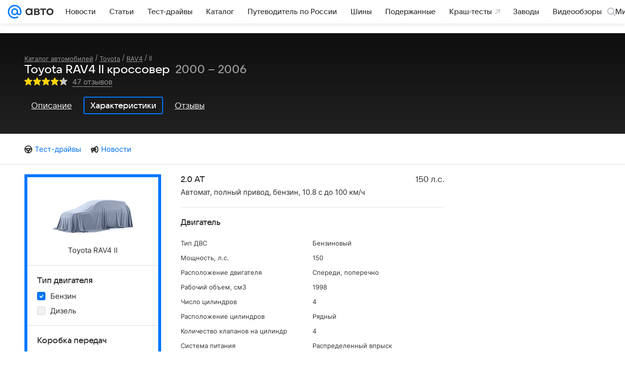

--- FILE ---
content_type: text/html; charset=utf-8
request_url: https://auto.mail.ru/catalog/toyota/rav4/ii/crossover/specifications/?gear_type=204&fuel=222&modification_id=17903
body_size: 55086
content:
<!DOCTYPE html><html lang="ru"><head><meta charset="UTF-8"/><meta http-equiv="X-UA-Compatible" content="IE=edge"/><link rel="preload" href="/-/ff9ebb5c/bem/auto/web/web.bundles/common/_common.css" as="style"/><link rel="preload" href="/-/5a923817/css/react/typescript/rlimit-popout.css" as="style" onload="this.onload=null;this.rel='stylesheet'"/><noscript><link rel="stylesheet" href="/-/5a923817/css/react/typescript/rlimit-popout.css"/></noscript><link rel="preload" href="/-/73bd6ebc/dist/media.css" as="style" onload="this.onload=null;this.rel='stylesheet'"/><noscript><link rel="stylesheet" href="/-/73bd6ebc/dist/media.css"/></noscript><link rel="preload" href="/-/6dba9853/js/cmpld/cars/web/head.js" as="script"/><link rel="canonical" href="https://auto.mail.ru/catalog/toyota/rav4/ii/crossover/specifications/?fuel=222&amp;gear_type=204"/><title>Toyota RAV4 II Кроссовер - характеристики поколения, модификации и список комплектаций - Тойота РАВ 4 II в кузове кроссовер - Авто Mail</title><link rel="apple-touch-icon" href="/img/logo/auto/apple-touch-icon.png" sizes="180x180"/><link rel="shortcut icon" type="image/x-icon" href="/img/logo/auto/favicon.ico"/><link rel="icon" type="image/png" href="/img/logo/auto/favicon-16x16.png" sizes="16x16"/><link rel="icon" type="image/png" href="/img/logo/auto/favicon-32x32.png" sizes="32x32"/><link rel="icon" type="image/png" href="/img/logo/auto/favicon-120x120.png" sizes="120x120"/><link rel="icon" type="image/svg" href="/img/logo/auto/favicon.svg"/><link rel="manifest" href="/manifest.json"/><meta name="msapplication-config" content="/browserconfig.xml"/><meta name="msapplication-TileColor" content="#07F"/><meta name="theme-color" content="#07F"/><meta name="keywords" content=""/><meta name="description" content="Список модификаций и комплектаций Тойота РАВ 4 II, описание поколения"/><meta property="og:site_name" content="Авто Mail"/><meta property="og:url" content="https://auto.mail.ru/catalog/toyota/rav4/ii/crossover/specifications/?fuel=222&amp;gear_type=204"/><meta name="mrc__share_title" content="Toyota RAV4 II Кроссовер - характеристики поколения, модификации и список комплектаций - Тойота РАВ 4 II в кузове кроссовер - Авто Mail"/><meta property="og:title" content="Toyota RAV4 II Кроссовер - характеристики поколения, модификации и список комплектаций - Тойота РАВ 4 II в кузове кроссовер - Авто Mail"/><meta name="twitter:title" content="Toyota RAV4 II Кроссовер - характеристики поколения, модификации и список комплектаций - Тойота РАВ 4 II в кузове кроссовер - Авто Mail"/><meta name="mrc__share_description" content="Список модификаций и комплектаций Тойота РАВ 4 II, описание поколения"/><meta property="og:description" content="Список модификаций и комплектаций Тойота РАВ 4 II, описание поколения"/><meta name="twitter:description" content="Список модификаций и комплектаций Тойота РАВ 4 II, описание поколения"/><meta property="og:image" content="https://auto.mail.ru/img/common/default-auto-share-article.png"/><meta property="twitter:image:src" content="https://auto.mail.ru/img/common/default-auto-share-article.png"/><link rel="image_src" content="https://auto.mail.ru/img/common/default-auto-share-article.png"/><meta name="twitter:card" content="summary_large_image"/><meta name="twitter:domain" content="auto.mail.ru"/><meta name="twitter:site" content="@auto_mail_ru"/><meta property="yandex_recommendations_kill" content="1"/><!-- /rb/620533?_SITEID=42 (csp headers) --><meta http-equiv="Content-Security-Policy" content="default-src 'self' tel: blob: data: 'unsafe-inline' 'unsafe-eval' mail.ru *.mail.ru *.devmail.ru *.imgsmail.ru *.2gis.com *.2gis.ru s0.2mdn.net *.adlooxtracking.com *.adlooxtracking.ru *.adriver.ru *.ampproject.net *.ampproject.org *.apester.com *.cloudfront.net www.dailymail.co.uk coub.com *.coub.com *.doubleclick.net *.doubleverify.com *.gemius.pl giphy.com *.google.com *.googleapis.com *.googlesyndication.com themes.googleusercontent.com *.gstatic.com video.khl.ru *.moatads.com *.mradx.net ok.ru *.ok.ru *.playbuzz.com *.qmerce.com rutube.ru *.rutube.ru *.serving-sys.com *.serving-sys.ru soundcloud.com *.soundcloud.com *.streamrail.com *.twimg.com twitter.com *.twitter.com player.vimeo.com vine.co vk.com *.vk.com vk.ru *.vk.ru *.weborama.fr *.weborama-tech.ru *.yandex.ru amc.yandex.ru yandex.ru *.yandex.net *.yandex.net *.strm.yandex.net yandex.st yandexadexchange.net *.yandexadexchange.net yastatic.net *.youtube.com *.adsafeprotected.com *.newstube.ru *.bbc.com *.viqeo.tv facecast.net *.facecast.net *.nativeroll.tv *.seedr.com *.ex.co b.delivery.consentmanager.net cdn.consentmanager.net consentmanager.mgr.consensu.org *.consentmanager.mgr.consensu.org *.criteo.com *.criteo.net *.tiktok.com *.tiktokcdn.com promotools.cc telegram.org t.me *.pinterest.com videolink.mycdn.me videolink.okcdn.ru *.okcdn.ru *.mycdn.me *.vkuser.net vkvideo.ru *.vkvideo.ru *.targetads.io id.vk.com id.vk.ru *.cs7777.vk.com *.cdn-vk.ru *.amazonaws.com *.amcharts.com concert.ru *.flixel.com *.gomexlive.com haval.ru *.infogr.am *.knightlab.com *.nur.kz *.qmerce.com *.redbull.tv *.slideshare.net *.sravni.ru *.sravnikupi.ru surveymonkey.com *.surveymonkey.com *.thinglink.com *.thinglink.me *.tsn.ua *.tvigle.ru *.audimedia.tv *.comdi.com *.banki.ru banki.ru zap.expert *.1tv.ru alfaleasing.ru *.socialmart.ru ru.research.net *.dailymail.co.uk ingoscalculate.surge.sh carmoney.ru *.serving-sys.com *.alfaleasing.ru www.surveygizmo.com *.in-touch.ru *.davidjbradshaw.com *.porsche.com *.carprice.tech carprice.tech auto.youla.ru *.inspectlet.com *.flourish.studio flo.uri.sh insapp.ru widget.agentapp.ru widget.insapp.ru mailru-landing.netlify.app automailru.agentapp.ru ren.tv volvoforms.dmbasis.agency lubadvisor.total-russia.ru uremont.com www.tinkoff.ru dp.tinkoff.ru clips.twitch.tv kasko.insapp.ru osago.insapp.ru xn--80aafaxhj3c.xn--p1ai autospot.ru anketolog.ru;script-src 'self' 'unsafe-inline' 'unsafe-eval' js-inject *.mail.ru *.devmail.ru *.imgsmail.ru *.api.2gis.ru s0.2mdn.net *.adlooxtracking.com *.adlooxtracking.ru *.algovid.com s3.amazonaws.com cdn.ampproject.org *.apester.com *.bing.com static.bbc.co.uk news.files.bbci.co.uk coub.com *.coub.com *.criteo.com *.criteo.net *.doubleclick.net *.doubleverify.com *.dvtps.com *.flickr.com translate.google.com *.google.com *.googleadservices.com *.googleapis.com *.googlesyndication.com *.googletagmanager.com *.googletagservices.com *.google-analytics.com *.google.ru mediatoday.ru *.moatads.com *.mradx.net *.mxpnl.com *.odnoklassniki.ru ok.ru *.ok.ru *.playbuzz.com *.qmerce.com sb.scorecardresearch.com *.twimg.com *.twitter.com platform.vine.co vk.com *.vk.com vk.ru *.vk.ru *.webvisor.com *.mtproxy.yandex.net amc.yandex.ru *.yandex.net *.strm.yandex.net *.yandex.ru yandex.ru yandex.st yastatic.net *.pinterest.com *.adsafeprotected.com *.serving-sys.com *.serving-sys.ru *.viqeo.tv *.videonow.ru *.nativeroll.tv *.seedr.com b.delivery.consentmanager.net cdn.consentmanager.net *.consentmanager.mgr.consensu.org consentmanager.mgr.consensu.org *.tns-counter.ru *.youtube.com *.ytimg.com *.ex.co *.weborama.fr *.weborama-tech.ru *.tiktok.com *.tiktokcdn.com promotools.cc *.ibytedtos.com telegram.org videolink.mycdn.me videolink.okcdn.ru *.okcdn.ru *.mycdn.me *.vkuser.net mc.yandex.com *.betweendigital.com *.buzzoola.com *.1tv.ru *.amcharts.com concert.ru *.eagleplatform.com *.gomexlive.com haval.ru *.imgur.com *.infogr.am *.knightlab.com *.nur.kz *.slideshare.net *.sravni.ru surveymonkey.com *.surveymonkey.com *.t.co *.thinglink.com *.thinglink.me *.turn.com *.vgtrk.com *.audimedia.tv *.comdi.com *.flourish.studio public.tableau.com s91588.cdn.ngenix.net cdn.jsdelivr.net widget.agentapp.ru widget.insapp.ru cdnjs.cloudflare.com kasko.insapp.ru osago.insapp.ru anketolog.ru;connect-src 'self' wss://*.mail.ru wss://*.devmail.ru wss://*.viqeo.tv *.mail.ru *.devmail.ru *.imgsmail.ru *.api.2gis.ru s0.2mdn.net *.adlooxtracking.com *.adlooxtracking.ru *.algovid.com *.ampproject.net cdn.ampproject.org *.apester.com *.doubleclick.net *.flickr.com *.googleapis.com *.google-analytics.com *.googlesyndication.com *.googletagmanager.com *.gstatic.com *.mixpanel.com *.mradx.net *.playbuzz.com *.qmerce.com geo.query.yahoo.com twitter.com *.twitter.com *.yadro.ru amc.yandex.ru yandex.ru *.yandex.ru *.strm.yandex.net yandex.st yastatic.net *.yandex.net collector.mediator.media *.serving-sys.com *.serving-sys.ru *.doubleverify.com *.viqeo.tv *.videonow.ru *.vidiom.net *.nativeroll.tv *.seedr.com b.delivery.consentmanager.net cdn.consentmanager.net *.consentmanager.mgr.consensu.org consentmanager.mgr.consensu.org *.criteo.com *.criteo.net *.ex.co *.ibytedtos.com *.smailru.net *.adfox.ru *.weborama.fr *.weborama-tech.ru ok.ru vk.com *.vk.com  vk.ru *.vk.ru *.vk.team videolink.mycdn.me videolink.okcdn.ru *.okcdn.ru *.mycdn.me *.vkuser.net *.google.com mc.yandex.com *.adriver.ru *.googleusercontent.com alfaleasing.ru *.doubleclick.net *.2gis.com *.inspectlet.com *.serving-sys.com *.sravni.ru;img-src 'self' * data: blob: mmr: *.criteo.com *.criteo.net ;worker-src blob: 'self' *.mail.ru *.devmail.ru ;" /><meta name="referrer" content="unsafe-url" /><link rel="preconnect" href="https://mcdn.imgsmail.ru/" crossorigin="" /><link rel="preconnect" href="https://mcdn.imgsmail.ru/" /><link rel="dns-prefetch" href="https://mcdn.imgsmail.ru/" /><link rel="preconnect" href="https://ad.mail.ru" crossorigin="use-credentials" /><link rel="dns-prefetch" href="https://ad.mail.ru" /><link rel="preconnect" href="https://resizer.mail.ru" /><link rel="dns-prefetch" href="https://resizer.mail.ru" /><link rel="preconnect" href="https://rs.mail.ru" /><link rel="dns-prefetch" href="https://rs.mail.ru" /><link rel="preconnect" href="https://r.mradx.net" /><link rel="dns-prefetch" href="https://r.mradx.net" /><link rel="preconnect" href="https://mc.yandex.ru" /><link rel="dns-prefetch" href="https://mc.yandex.ru" /><link rel="preconnect" href="https://yastatic.net" /><link rel="dns-prefetch" href="https://yastatic.net" /><link rel="preconnect" href="https://avatars.mds.yandex.net" /><link rel="dns-prefetch" href="https://avatars.mds.yandex.net" /><link rel="preconnect" href="https://ads.adfox.ru" /><link rel="dns-prefetch" href="https://ads.adfox.ru" /><link rel="dns-prefetch" href="https://limg.imgsmail.ru" /><link rel="dns-prefetch" href="https://top-fwz1.mail.ru/" /><link rel="dns-prefetch" href="https://www.tns-counter.ru/" /><link rel="dns-prefetch" href="https://counter.yadro.ru" /><!-- //rb/620533?_SITEID=42 (csp headers) --><!-- /rb/1084681?_SITEID=42&version=web (@mail-core/dashboard: XRay) --><script id="__xray__">var xrayCore=function(){'use strict';function a(a){for(n.push(a);n.length>o.maxSize;)n.shift()}function b(a){return b="function"==typeof Symbol&&"symbol"==typeof Symbol.iterator?function(a){return typeof a}:function(a){return a&&"function"==typeof Symbol&&a.constructor===Symbol&&a!==Symbol.prototype?"symbol":typeof a},b(a)}function c(a){return a&&"object"===b(a)&&!d(a)}function d(a){return"[object Array]"===Object.prototype.toString.call(a)}function e(a){for(var b in a)if(Object.prototype.hasOwnProperty.call(a,b))return!1;return!0}function f(){for(var a,b={},d=0;d<arguments.length;++d)for(var e in a=arguments[d],a)b[e]=b[e]&&c(b[e])&&c(a[e])?f(b[e],a[e]):a[e];return b}function g(a){var b=encodeURIComponent(JSON.stringify(a));return{size:b.length,raw:b}}function h(){this._batchesByUrls={},this._timeoutId=null,this._config={maxBatchSize:6e4,maxChunkSize:4e3,timeout:1000,idle:!1},window&&"function"==typeof window.addEventListener&&window.addEventListener("beforeunload",this.process.bind(this,!0))}function i(a){return"s".concat(a,"s").replace(/s+/g,"s").replace(/^s$/g,"")}function j(a){for(var b in a)("undefined"==typeof a[b]||null===a[b])&&delete a[b];return a}function k(a,b){for(var c=-1,d=0;d<a.length;d++)if(b===a[d]){c=d;break}return c}function l(){this._config={xrayRadarUrl:"https://xray.mail.ru",pgid:(Date.now()+Math.random()).toString(36),radarPrefix:"",r:"undefined"!=typeof document&&document.referrer||"",defaultParams:{p:"mail",t_feature:"",v:1,skipdwh:!1}}}function m(a,b){for(var c=a.split("&"),d=c[0],e={},f=1;f<c.length;++f){var g=c[f].split("="),h=decodeURIComponent(g[0]),j=decodeURIComponent(g[1]);try{j=JSON.parse(j)}catch(a){}e[h]=j}b=b||{},b.immediately?z.sendImmediately(d,e,b.ga):z.send(d,e,b.ga)}var n=[],o={maxSize:500,getLog:function(){return Array.prototype.slice.call(n,0)},clear:function(){n=[]}},p={log:function(){try{(console.debug||console.log).apply(console,arguments)}catch(a){}},error:function(){try{console.error.apply(console,arguments)}catch(a){}},warn:function(){try{console.warn.apply(console,arguments)}catch(a){}}},q=["p","email","split","utm","r","pgid","o_ss","o_v"],r=!1;h.prototype.setConfig=function(a){var b=Math.max;if(!r)return a.timeout=b(1e3,a.timeout||0),this._config=f(this._config,a),void(r=!0);var c=[];for(var d in a){if(d in this._config){c.push(d);continue}this._config[d]=a[d]}c.length&&p.warn("Queue config field(s) "+c.join(", ")+" are already set and can't be modified")},h.prototype.getConfig=function(){return f(this._config,{})},h.prototype.push=function(b,c){a(c);var d=b+"/batch?"+h._buildQueryString(c);c=h._stringifyParams(c);var e=g(c);if(e.size+2>this._config.maxBatchSize)return void p.error("Radar #"+c.uid+" body is too long: "+e.raw);this._batchesByUrls[d]||(this._batchesByUrls[d]=[[]]);var f,j=this._batchesByUrls[d];for(f=0;f<j.length;++f){var k=j[f];if(g(k.concat([c])).size<=this._config.maxBatchSize){k.push(c);break}}f===j.length&&j.push([c]),this._timeoutId||"function"!=typeof setTimeout||(this._timeoutId=setTimeout(this.process.bind(this),this._config.timeout))},h.prototype.process=function(a){for(var b in clearTimeout(this._timeoutId),this._timeoutId=null,this._batchesByUrls){for(var c=this._batchesByUrls[b],d=0;d<c.length;++d)this._send(b,c[d],a);delete this._batchesByUrls[b]}},h.prototype.isIdle=function(){return this._config.idle},h._buildQueryString=function(a){for(var b=[],c=0;c<q.length;++c){var d=q[c],e="string"==typeof a[d]?a[d]:JSON.stringify(a[d]);(delete a[d],"undefined"!=typeof e&&e.length)&&b.push(encodeURIComponent(d)+"="+encodeURIComponent(e))}var f=[];for(var g in a.baseQuery)f.push(g);f=f.sort();for(var h,j=0;j<f.length;++j)h=f[j],b.push(encodeURIComponent(h)+"="+encodeURIComponent(a.baseQuery[h]));return delete a.baseQuery,b.join("&")},h.prototype._send=function(a,b,c){var d={url:a,data:"batch="+encodeURIComponent(JSON.stringify(b)),type:"POST",async:!0};if(!this._config.idle){if("undefined"==typeof XMLHttpRequest&&!navigator.sendBeacon)return void fetch(a,{method:d.type,body:d.data})["catch"](function(a){p.error("XRay send failed:",a)});if(c&&window.navigator.sendBeacon)return void window.navigator.sendBeacon(d.url,d.data);try{var e=new XMLHttpRequest,f="function"==typeof this._config.beforeSend&&!this._config.beforeSend(e,d);if(f)return void e.abort();e.open(d.type,d.url,d.async),e.withCredentials=!this._config.withoutCredentials,e.send(d.data)}catch(a){p.error("xray.send failed:",a)}}},h._stringifyParams=function(a){var b={};for(var c in a){if("i"==c){b.i=h._stringifyI(a.i);continue}b[c]="string"==typeof a[c]?a[c]:JSON.stringify(a[c])}return b},h._stringifyI=function(a){var b=[];for(var c in a){var d=a[c];b.push(c+":"+d)}return b.join(",")};var s=0,t=["radarPrefix","split","r","pgid","utm","o_ss","o_v"],u=!1,v=new h,w={rlog_dot_error:"xray_rlog_dot_error",rlog_msg_abs:"xray_rlog_msg_abs",too_long:"xray_too_long",not_configured:"xray_not_configured"},x=32,y=64;l.prototype.logger=o,l.prototype.setConfig=function(a,b){a=a||{},u&&this._deleteProtectedParams(a),this.unsafeSetConfig(a,b)},l.prototype.unsafeSetConfig=function(a,b){a=a||{},u=!0,a.split&&(a.split=i(a.split)),a.defaultParams&&a.defaultParams.i&&(a.defaultParams.i=this._formatIntervals(a.defaultParams.i),delete this._config.defaultParams.i),this._config=b?a:f(this._config,a),a.gaTrackingId&&this._initGA(a.gaTrackingId)},l.prototype._deleteProtectedParams=function(a){for(var b=0;b<t.length;++b)delete a[t[b]];return a},l.prototype.addSplit=function(a){this._config.split=i("".concat(this._config.split||"","s").concat(a))},l.prototype.getConfig=function(){return f(this._config,{})},l.prototype.getTotalSended=function(){return s},l.prototype.setQueueConfig=h.prototype.setConfig.bind(v),l.prototype.getQueueConfig=h.prototype.getConfig.bind(v),l.prototype.getInstanceCopy=function(){var a=new l;return u=!1,a.setConfig(this._config,!0),a},l.prototype.send=function(a,b,c){this._send(a,b,c,!0)},l.prototype._send=function(a,b,c,e){if(e&&!u&&a!==w.not_configured){var g=b||{};g.t=a,this._logOwnError(g,w.not_configured),p.warn("Your xray instance is not configured")}if(b=f(b||{},{}),this._config.middlewares)for(var h=0;h<this._config.middlewares.length;h++){var j=this._config.middlewares[h],k=j(a,b,c);a=k.t,b=k.params,c=k.ga}a=d(a)?a.join("_"):a,b.i&&(b.i=this._formatIntervals(b.i)),b=f(this._config.defaultParams,this._config.expid?{dwh:{expid:this._config.expid}}:{},b,{t:a,split:this._config.split,r:this._config.r,pgid:this._config.pgid,utm:this._config.utm,o_ss:this._config.o_ss,o_v:this._config.o_v,baseQuery:this._config.baseQuery,uid:s++}),b.skipdwh&&b.dwh&&delete b.dwh;for(var l=[b.t_feature,this._config.radarPrefix],m=0;m<l.length;++m)l[m]&&(b.t=l[m]+"_"+b.t);delete b.t_feature;try{b=this._validateParams(b,e)}catch(a){return p.log("xray",b.uid,b),void p.error(a.message)}if(this._config.verbose&&p.log("xray",b.uid,b.t,b,c?"GA: "+!!c:void 0),v.push(this._config.xrayRadarUrl,b),!0===c&&!this._config.gaTrackingId)return void p.error("Radar #"+b.uid+": no GA tracking id specified");var n="string"==typeof c?c:this._config.gaTrackingId;if(!!c&&n&&!v.isIdle()){if(b.i){for(var o in b.i)this._sendGA(a+"_"+o,b.i[o],n);return}this._sendGA(a,b.v,n)}},l.prototype.sendImmediately=function(a,b,c){this.send(a,b,c),v.process()},l.prototype.addMiddleware=function(a){this._config.middlewares||(this._config.middlewares=[]),-1===k(this._config.middlewares,a)&&this._config.middlewares.push(a)},l.prototype.removeMiddleware=function(a){if(this._config.middlewares){var b=k(this._config.middlewares,a);-1<b&&this._config.middlewares.splice(b,1)}},l.prototype._sendGA=function(a,b,c){"function"!=typeof gtag&&this._initGA(c);var d=a.split(/_/g),e=d[1]||d[0],f=d[1]?d[0]:"",g=d.slice(2).join("_"),h={value:b,send_to:c};f&&(h.event_category=f),g&&(h.event_label=g),gtag("event",e,h)},l.prototype._initGA=function(a){if(!window.gtag){var b=document.createElement("script");b.src="https://www.googletagmanager.com/gtag/js?id="+a,b.type="text/javascript",document.getElementsByTagName("head")[0].appendChild(b),window.dataLayer=window.dataLayer||[],window.gtag=function(){window.dataLayer.push(arguments)},gtag("js",new Date)}gtag("config",a,{send_page_view:!1})},l.prototype._logOwnError=function(a,b,c){var d="xray_err",e=a.p;if(e){if(e.length+8+1>x){e=e.slice(0,x-8-1)}d="".concat(e,"_").concat("xray_err")}var f=a.t;f.length>y&&(f=f.slice(0,y)),this._send(b,{skipdwh:!0,rlog:d,rlog_message:{t:f,err:b,value:c}},!1,!1)},l.prototype._validateParams=function(a,b){a=j(a),a.rlog&&-1!==a.rlog.indexOf(".")&&(b&&this._logOwnError(a,w.rlog_dot_error,a.rlog),p.error("Radar #".concat(a.uid,": rlog can not contain file extension")),delete a.rlog,delete a.rlog_message),a.rlog&&a.rlog_message||(a.rlog_message&&(b&&this._logOwnError(a,w.rlog_msg_abs),p.error("Radar #".concat(a.uid,": rlog_message would not be sent without rlog"))),delete a.rlog,delete a.rlog_message),e(a.dwh)&&delete a.dwh;var c={32:[a.p,a.rlog],64:[a.p+"_"+a.t]};for(var d in a.i)c[32].push(d),c[64].push(a.p+"_"+a.t+"_"+d);for(var f in c)for(var g=c[f],h=0;h<g.length;++h)if(g[h]&&g[h].length>f)throw b&&this._logOwnError(a,w.too_long,g[h].slice(0,f)),new Error("Radar #".concat(a.uid,": value is too long: ").concat(c[f][h])+" (len: ".concat(g[h].length,", limit: ").concat(f,")"));return a},l.prototype._formatIntervals=function(a){if(c(a))return a;var b={};if(d(a)){for(var e,f=0;f<a.length;++f)e=a[f].split(":"),b[e[0]]=+e[1]||this._config.defaultParams.v;return b}if("string"==typeof a){var g=a.split(",");return this._formatIntervals(g)}};var z=new l;return m.setConfig=function(a){z.setConfig(j({verbose:a.verbose,pgid:a.pgid,split:a.split,xrayRadarUrl:a.xrayRadarUrl||a.XRAY_RADAR_URL,radarPrefix:a.radarPrefix||a.RadarPrefix,utm:a.utm,o_ss:a.o_ss,o_v:a.o_v,baseQuery:a.baseQuery,gaTrackingId:a.gaTrackingId||a.GA_TRACKING_ID,defaultParams:a.defaultParams||j({p:a.project,email:a.ActiveEmail})})),z.setQueueConfig(j({maxBatchSize:a.MAX_BATCH_SIZE,maxChunkSize:a.MAX_CHUNK_SIZE,beforeSend:a.beforeSend,timeout:a.timeout,idle:a.idle,withoutCredentials:a.withoutCredentials}))},m.getConfig=l.prototype.getConfig.bind(z),m.addSplit=l.prototype.addSplit.bind(z),m.unsafeSetConfig=l.prototype.unsafeSetConfig.bind(z),m.setQueueConfig=l.prototype.setQueueConfig.bind(z),m.getQueueConfig=l.prototype.getQueueConfig.bind(z),m.getTotalSended=l.prototype.getTotalSended.bind(z),m.send=l.prototype.send.bind(z),m.sendImmediately=l.prototype.sendImmediately.bind(z),m.getInstanceCopy=l.prototype.getInstanceCopy.bind(z),m.addMiddleware=l.prototype.addMiddleware.bind(z),m.removeMiddleware=l.prototype.removeMiddleware.bind(z),"undefined"!=typeof window&&"function"==typeof window.define&&window.define.amd&&window.define("@mail/xray",function(){return m}),m}();</script><script id="__xray-init__">xrayCore.setConfig({defaultParams: {p: 'auto-mail-ru-web',},verbose: true});xrayCore.send('pk-xray-ready');</script><!-- //rb/1084681?_SITEID=42&version=web (@mail-core/dashboard: XRay) -->
				
				

				<meta name="csrf-token" content="IkH_GYilfmkAAAAA"/>
			<meta property="fb:pages" content="265614150148096"/><meta name="robots" content="noindex"/><link rel="stylesheet" href="/-/ff9ebb5c/bem/auto/web/web.bundles/common/_common.css"/><!-- /rb/1108607?vk-tokens=1 (project fonts) --><link rel="preload" href="https://mcdn.imgsmail.ru/js/promisified-dom-events/3.0.0/promisifiedDomEvents.min.js" as="script"/><link rel="preload" href="https://imgs2.imgsmail.ru/static/fonts/Inter/WOFF2/InterRegular.woff2" as="font" type="font/woff2" crossorigin=""/><link rel="preload" href="https://imgs2.imgsmail.ru/static/fonts/Inter/WOFF2/InterMedium.woff2" as="font" type="font/woff2" crossorigin=""/><link rel="preload" href="https://imgs2.imgsmail.ru/static/fonts/Inter/WOFF2/InterBold.woff2" as="font" type="font/woff2" crossorigin=""/><link rel="preload" href="https://imgs2.imgsmail.ru/static/fonts/MailSans/WOFF2/MailSansVariative.woff2" as="font" type="font/woff2" crossorigin=""/><link rel="stylesheet preload" href="https://mcdn.imgsmail.ru/fonts/vk-tokens/1.0.2/fonts.css" as="style"/><link rel="preload" href="https://imgs2.imgsmail.ru/static/fonts/v1.100/VKSansDisplay/WOFF2/VKSansDisplayLight.woff2" as="font" type="font/woff2" crossorigin=""/><link rel="preload" href="https://imgs2.imgsmail.ru/static/fonts/v1.100/VKSansDisplay/WOFF2/VKSansDisplayRegular.woff2" as="font" type="font/woff2" crossorigin=""/><link rel="preload" href="https://imgs2.imgsmail.ru/static/fonts/v1.100/VKSansDisplay/WOFF2/VKSansDisplayMedium.woff2" as="font" type="font/woff2" crossorigin=""/><link rel="preload" href="https://imgs2.imgsmail.ru/static/fonts/v1.100/VKSansDisplay/WOFF2/VKSansDisplayDemiBold.woff2" as="font" type="font/woff2" crossorigin=""/><link rel="preload" href="https://imgs2.imgsmail.ru/static/fonts/v1.100/VKSansDisplay/WOFF2/VKSansDisplayBold.woff2" as="font" type="font/woff2" crossorigin=""/><link rel="stylesheet preload" href="https://mcdn.imgsmail.ru/fonts/vk-tokens/1.0.3/fonts.css" as="style"/><script src="https://mcdn.imgsmail.ru/js/promisified-dom-events/3.0.0/promisifiedDomEvents.min.js"></script><script src="https://ad.mail.ru/static/sync-loader.js" nonce crossorigin="anonymous" async></script><script src="https://ad.mail.ru/static/vk-adman.js?sdk=1" type="application/javascript" id="adman3-instance" async></script><!-- //rb/1108607?vk-tokens=1 (project fonts) --><script>(function (window) {
	"use strict";

	var OPTIONS = window.SCREEN_SIZE_OPTIONS || {};
	// wrapper + options.padding * 2
	var sizeList = [980,1220,1340];
	var nameList = ['small', 'medium', 'large'];
	var sizesLength = sizeList.length;
	var isBranding = false;
	var htmlElement = document.documentElement;
	var lastState, className;
	var options = {
		padding: 20,
		sideWidth: 140,
		largeSideWidth: 240,
		bannerStub: sizeList[0],
		minBranding: OPTIONS.minBranding || sizeList[1],
		maxBranding: 1920,
		classRe: /\s*screen_(\S+)/gi,
		classPrefix: 'screen_'
	};

	// ширина экрана для больших ушей, когда они полностью помещаются для самого большого экрана
	var widthForLargeSide = sizeList[sizeList.length - 1] + (options.largeSideWidth + options.padding) * 2;

	function screenSize(branding) {
		var windowWidth = window.innerWidth;
		var actualWidth = windowWidth;
		var sideWidth, canBranding, canBrandingStub, size, result, state;

		// запоминаем состояние последнего вызова, например screenSize(true) в слоте п-брендинга
		if (typeof branding === 'boolean') {
			isBranding = branding;
		}

		if (isBranding) {
			sideWidth = windowWidth > widthForLargeSide && options.largeSideWidth || options.sideWidth;

			// используем 20 отступы по бокам под брендирование
			if (sideWidth) {
				actualWidth -= (sideWidth + options.padding) * 2;
			}
		}

		canBranding = windowWidth >= options.minBranding && windowWidth <= options.maxBranding;

		// не показываем брендинг на экраны меньше 1024 и больше 1900
		if (!canBranding) {
			actualWidth = windowWidth;
		}

		canBrandingStub = actualWidth >= options.bannerStub && actualWidth < options.minBranding;

		// подбираем экран под окно пользователя с учетом брендинга
		for (var sizeNo = 1; sizeNo < sizesLength; sizeNo++) {
			if (actualWidth < sizeList[sizeNo]) {
				size = nameList[sizeNo - 1];
				break;
			}
		}

		if (!size) {
			size = nameList[nameList.length - 1];
		}

		state = [size, isBranding, canBranding, canBrandingStub, sideWidth].join();

		if (lastState != state) {
			lastState = state;

			className = htmlElement.className.replace(options.classRe, '').split(' ');
			className.push(options.classPrefix + size);

			if (isBranding) {
				className.push(options.classPrefix + 'branding-p_need');
				if (canBranding) {
					className.push(options.classPrefix + 'branding-p');
					className.push(options.classPrefix + 'branding-p_' + sideWidth);
				} else if (canBrandingStub) {
					className.push(options.classPrefix + 'branding-p_banner-stub');
				}
			}

			htmlElement.className = className.join(' ');
			try {
				window.dispatchEvent(new Event('resize'));
			} catch (ex) {}
		}
	}

	/**
	 * Создает функцию, игнорирующую вызовы происходящие чаще заданого интервала
	 * @param originalFn функция, частоту вызова которой необходимо ограничить
	 * @param [timeout = 100] интервал
	 * @param [callImmediately = false] флаг, указывающий что функция должна выполняться в начале группы вызовов
	 * @returns {Function}
	 */
	function debounce (originalFn, timeout, callImmediately) {
		var timer = null;
		return function debounced () {
			var context = this,
				args = arguments;

			function delayed () {
				if (!callImmediately) {
					originalFn.apply(context, args);
				}
				timer = null;
			}

			if (timer !== null) {
				clearTimeout(timer);
			} else if (callImmediately) {
				originalFn.apply(context, args);
			}
			timer = setTimeout(delayed, timeout || 100);
		};
	}

	screenSize();
	window.screenSize = screenSize;
	if (window.addEventListener) {
		window.addEventListener("resize", debounce(screenSize), false);
	} else if (window.attachEvent) {
		window.attachEvent("onresize", debounce(screenSize));
	}
})(this);
</script><script src="/-/6dba9853/js/cmpld/cars/web/head.js"></script></head><body class=" js-module" data-mp="LazyItem as LazyBody" data-module="LazyLoad,AdvMarker"><!-- /rb/1084682?_SITEID=42 (@mail-core/dashboard: Core Keeper) -->
<script id="__core-keeper__">
var coreKeeper=function(a){"use strict";var S="string",i="object",y="function";function z(a,b){return typeof a===b}function T(c,a){for(var b in a)Object.defineProperty(c,b,{enumerable:!1,value:a[b]})}var U,b=typeof globalThis===i&&globalThis|| typeof window===i&&window|| typeof global===i&&global||{},V=b.console,o=b.document||{},A=b.location||{},p=b.navigator||{},d=p.connection,j=b.performance,k=function(){},B=z(j&&j.now,y)?function(){return j.now()}:Date.now,C=b.setTimeout.bind(b),W=(b.requestAnimationFrame||C).bind(b),X=(b.addEventListener||k).bind(b),_=null,Y=void 0;function D(a){var e,f,b,g=0,h=(a=a||{}).now||B,i=a.warn,j=a.prefix||"",c=a.addons||[],k=[],l=function(a,b,d){for(e=c.length;e--;)c[e][a](b,d)},d=function(c,m,p,t,u,q,n,o,v){c=j+c,(m===b||o)&&(m=!o&&k[0]||_),p[c]&&i&&i("Timer '"+c+"' exists");var r=q==_,a=p[c]={id:++g,name:c,parent:m,unit:t||"ms",start:r?h():q,end:n!=_?n:_,meta:v};function s(a,b,c){(f=p[a=j+a])?z(f.stop,y)?f.stop(b,c):i&&i("Timer '"+a+"'.stop is not a func",{entry:f}):i&&i("Timer '"+a+"' not exists")}return T(a,{stop:function(b,d){if(b==_||b>=0||(d=b,b=Y),a.meta=a.meta||d,a.end=b==_?h():b,p[c]=_,u)for(e=k.length;e--;)k[e]===a&&k.splice(e,1);return l("end",a,r),a}}),m&&(m.end!==_&&n==_?i&&i("Timer '"+c+"' stopped"):(a.unit=m.unit,m.entries.push(a))),u&&(a.entries=[],T(a,{add:function(c,e,b,f,g){return d(c,a,p,f,0,e,b).stop(b,g)},time:function(e,b,c){return b>=0||(c=b,b=Y),d(e,a,p,c,Y,b)},group:function(f,b,c,e){return z(b,"boolean")&&(e=c,c=b,b=_),z(b,S)&&(e=b,b=_,c=0),z(c,S)&&(e=c),d(f,a,p,e,1,b,_,c)},timeEnd:s,groupEnd:s}),!o&&g>1&&k.unshift(a)),l("start",a,r),a};return(b=d(0,_,Object.create(null),"ms",1,0,0,1)).v="2.0.0-rc.28",b.addons=c,b}var e=function(b,c){var a;try{(a=new PerformanceObserver(function(a){a.getEntries().map(c)})).observe({type:b,buffered:!0})}catch(d){}return a},Z=function(a){a&&a.disconnect()},aa=function(a,b){try{a&&a.takeRecords().map(b)}catch(c){}},E="hidden",ab=!1,ac=!1,F=-1,f=function(b,a){ab||(ab=!0,X("pagehide",function(a){ac=!a.persisted}),X("beforeunload",k)),X("visibilitychange",function(a){o.visibilityState===E&&b(a.timeStamp,ac)},{capture:!0,once:!!a})};o&&(F=o.visibilityState===E?0:1/0,f(function(a){F=a},!0));var ad=function(){return F};function ae(c){var a,e,h=this.badge,b=c.unit,d=(c.end-c.start)/("KB"===b?1024:1),f=h+c.name+("none"!==b&&b?": %c"+(b&&"raw"!==b?d.toFixed(3)+b:d):"%c"),g="font-weight:bold;"+(a=d,"color:#"+((a="KB"===(e=b)?a/8:"fps"===e?70-a:a)<5?"ccc":a<10?"666":a<25?"333":a<50?"f90":a<100?"f60":"f00"));"entries"in c?((V.groupCollapsed||V.group)(f,g),c.entries.forEach(ae,this),V.groupEnd()):V.log(f,g)}var G,l,H=D({addons:/pk-print/.test(A)?[(G={badge:"\u{1F505}"},{start:k,end:function(a){a.parent||ae.call(G,a)}})]:[]}),m=function(a,b,c,d,e,f){W(function(){var i=H.group(a,b,e);for(var g in d)if(d.hasOwnProperty(g)){var h=d[g];i.add(g,h[0],h[1],h[2])}i.stop(c,f)})},g=p.deviceMemory,h=j.hardwareConcurrency,q=h<=4||g<=4,I=h>4||g>4?"high":q?"low":"unk",$=q||d&&(["slow-2g","2g","3g"].indexOf(d.effectiveType)> -1||d.saveData)?"low":"high",n=((l={})["type_"+I]=[0,1],l["exp_"+$]=[0,1],l);g&&(n.memory=[0,g]),h&&(n.hardware_concurrency=[0,h]),m("pk-device",0,1,n,"raw");var af=0,J=function(){try{var a=j.getEntriesByType("navigation")[0],k=a.fetchStart,l=a.domainLookupStart,e=a.domainLookupEnd,f=a.requestStart,g=a.responseStart,b=a.responseEnd,c=a.domComplete,h=a.domInteractive,i=a.domContentLoadedEventEnd,d=a.loadEventEnd;b&&0===af&&(af=1,m("pk-nav-net",k,b,{dns:[l,e],tcp:[e,f],request:[f,g],response:[g,b]})),c&&1===af&&(af=2,m("pk-nav-dom-ready",b,c,{interactive:[b,h],"content-loaded":[h,i],complete:[i,c]})),d&&2===af&&(af=3,m("pk-nav-dom-load",b,d,{ready:[b,c],load:[c,d]})),3!==af&&C(J,250)}catch(n){}};J();var ag,ah=function(a,b,c){return a<=b?"good":a<=c?"needs-improvement":"poor"},ai=0,aj=0,K=function(b){var c,d,e,f=b.startTime,a=b.processingStart-f;f<ad()&&(a&&m("pk-fid",0,a,((c={value:[0,a]})["score_"+ah(a,100,300)]=[0,a],c)),ai&&m("pk-tbt",0,ai,((d={value:[0,ai]})["score_"+ah(ai,300,600)]=[0,ai],d)),aj&&m("pk-tti",0,aj,((e={value:[0,aj]})["score_"+ah(aj,3800,7300)]=[0,ai],e)),Z(ag),Z(ak))},ak=e("first-input",K);f(function(){aa(ak,K)},!0);var al={},am=e("paint",function(b){var d,c=b.name,a=b.startTime;a<ad()&&(al[c]=[0,a],"first-contentful-paint"===c&&(al["score_"+ah(a,1e3,2500)]=[0,a],m("pk-paint",0,a,al),d=a,ag=e("longtask",function(a){var c=a.startTime,b=a.duration;c>d&&"self"===a.name&&b>0&&(ai+=b-50,aj=c+b)}),Z(am)))}),an=0,ao=!1,L=function(b){var a=b.startTime;a<ad()?an=a:aq()},ap=e("largest-contentful-paint",L),aq=function(){var a;!ao&&an&&m("pk-lcp",0,an,((a={value:[0,an]})["score_"+ah(an,2500,4e3)]=[0,an],a)),ao=!0,Z(ap)},r=function(){aa(ap,L),aq()};f(r,!0),function(a){try{U||(U=new Promise(function(a){["keydown","mousedown","scroll","mousewheel","touchstart","pointerdown"].map(function(b){X(b,a,{once:!0,passive:!0,capture:!0})})})),U.then(a)}catch(b){}}(r);var ar=0,M=function(a){a.hadRecentInput||(ar+=a.value)},as=e("layout-shift",M);f(function(c,b){var a;aa(as,M),b&&ar&&m("pk-cls",0,ar,((a={value:[0,ar]})["score_"+ah(ar,.1,.25)]=[0,ar],a))});var s=d,t=function(){var a;m("pk-conn",0,1,((a={downlink:[0,s.downlink],downlinkMax:[0,s.downlinkMax],rtt:[0,s.rtt]})["save_data_"+s.saveData]=[0,1],a["effective_type_"+(s.effectiveType||"unk")]=[0,1],a),"raw")};try{s?(t(),s.addEventListener("change",t)):m("pk-conn",0,1,{effective_type_unk:[0,1]},"raw")}catch(at){}var au=function(){return(au=Object.assign||function(d){for(var a,b=1,e=arguments.length;b<e;b++)for(var c in a=arguments[b])Object.prototype.hasOwnProperty.call(a,c)&&(d[c]=a[c]);return d}).apply(this,arguments)};function u(a){return a&&a.__esModule&&Object.prototype.hasOwnProperty.call(a,"default")?a.default:a}function v(b,a){return b(a={exports:{}},a.exports),a.exports}var w=v(function(c,b){var a;Object.defineProperty(b,"__esModule",{value:!0}),b.Tag=void 0,(a=b.Tag||(b.Tag={})).Core="core",a.Global="gl",a.Self="self",a.Async="async",a.Ignore="ign",a.Known="known",a.API="api",a.Shared="shr",a.Ext="ext",a.ThirdParty="3rd",a.RB="rb",a.Unknown="unk"});u(w),w.Tag;var c=v(function(b,a){Object.defineProperty(a,"__esModule",{value:!0}),a.coreLoggerHMR=a.coreLoggerDispatchKnownError=a.coreLoggerDispatchAPIError=a.coreLoggerDispatchIgnoredError=a.coreLoggerDispatchSelfError=a.coreLoggerDispatchReactError=a.coreLoggerDispatchError=a.getCoreLogger=a.Tag=void 0,Object.defineProperty(a,"Tag",{enumerable:!0,get:function(){return w.Tag}}),a.getCoreLogger=function(){return"undefined"!=typeof coreLogger?coreLogger:void 0},a.coreLoggerDispatchError=function(c,d,e){var b;null===(b=(0,a.getCoreLogger)())|| void 0===b||b.dispatchError(c,d,e)},a.coreLoggerDispatchReactError=function(c,d,e){var b;null===(b=(0,a.getCoreLogger)())|| void 0===b||b.dispatchReactError(c,d,e)},a.coreLoggerDispatchSelfError=function(b,c,d,e){(0,a.coreLoggerDispatchError)(c,d,{category:b,tag:w.Tag.Self,log:e})},a.coreLoggerDispatchIgnoredError=function(b,c,d,e){(0,a.coreLoggerDispatchError)(c,d,{category:b,tag:w.Tag.Ignore,log:e})},a.coreLoggerDispatchAPIError=function(b,c,d,e){(0,a.coreLoggerDispatchError)(c,d,{category:b,tag:w.Tag.API,log:e})},a.coreLoggerDispatchKnownError=function(b,c,d,e){(0,a.coreLoggerDispatchError)(c,d,{category:b,tag:w.Tag.Known,log:e})},a.coreLoggerHMR=function(g,f){var e=(0,a.getCoreLogger)();if(e){var b=e.errors.rules,c=e.errors.opts.errors,d=g.priority||[];b.set("clear"),c&&c.rules&&(b.set(c.rules),d.push.apply(d,[].concat(c.priority||Object.keys(c.rules)))),f&&(b.set(f.rules),d.push.apply(d,f.priority||[])),b.set(g.rules),b.priority(d);try{e.pkg.v="12.2.1",localStorage.setItem(process.env.LOGGER_LS_PRESET_VER_KEY,"12.2.1")}catch(h){}}}});u(c),c.coreLoggerHMR,c.coreLoggerDispatchKnownError,c.coreLoggerDispatchAPIError,c.coreLoggerDispatchIgnoredError,c.coreLoggerDispatchSelfError,c.coreLoggerDispatchReactError;var av=c.coreLoggerDispatchError;c.getCoreLogger;var N=c.Tag,O={name:"@mail-core/dashboard",v:"12.2.1"},aw=/^(\d+)\.(\d+)\.(\d+)/,x=function(a){return"request"in a&&a.data&&"status"in a.data&&"body"in a.data?a.data.status:null},ax={parseStatus:x},ay={tag:N.API,category:"5XX",silent:!0,log:!0},az=/^(https?:)?\/\/.*?\/+|\/*\?+.+|^\/|api\/+v1\/+/gi,aA=/[^%.a-z\d-]+/g,aB=/^api_v(\d)/g,aC=/\/*cgi-bin/g,aD=/golang/g,aE=/(^|\/)(\d+|(?:\d|[a-z]+\d)[\da-z]{2,})(?=\/|$)/g,aF=/(^|\/)([0-9-a-f]{2,}-[0-9-a-f-]+)(?=\/|$)/g,aG=/(_u?id){2,}|%[%a-z\d._]+/g,aH=/graphql/g;function aI(a){return a&&(!a.responseType||"text"===a.responseType)&&a.responseText||""}var aJ=[[/\/(ph|ag)\//,"portal"],[/\/hb\//,"hotbox"],[/\/pkgs\//,"pkgs"],[/\.imgsmail\.ru\//,"imgs"],[/\.filin\.mail\.ru\//,"filin"],[/\bmail\\.ru/,"mail"],[/\/\/top-/,"top"],[/analytics/,"analyt"],[new RegExp("\\/\\/"+location.host+"\\/"),"host"]];function aK(e){for(var b="",a=0,c=aJ;a<c.length;a++){var d=c[a];if(d[0].test(e)){b=d[1];break}}return b||"unk"}var aL,aM="@mail-core/dashboard:timespent_sections",aN={maxSessionPause:5,beforeSend:k,login:"",section:"__base__"},aO=0;function P(b){if(clearInterval(aL),b){var c,a=aW(),h=b.section,i=b.login;if(a){for(var d=0,g=a;d<g.length;d++){var e=g[d];if(e.section===h&&e.user_id===i){c=e;break}}if(c){var f=a.indexOf(c);a[f].last_duration_update_timestamp=a$(),a[f].duration_sec=a[f].duration_sec+1,aT(),aN=au(au({},aN),b);try{localStorage.setItem(aM,JSON.stringify(a))}catch(j){}return}}aP(b),function(b){var c=aY(b),a=aW();null==a||a.push(c);try{localStorage.setItem(aM,JSON.stringify(a))}catch(d){}}(a$())}else aP()}function aP(b){aN=au(au({},aN),b);var c,h,d,f,g,a=(c=aQ,d=!1,function(){for(var b=[],a=0;a<arguments.length;a++)b[a]=arguments[a];return d||(d=!0,h=c(b)),h});f=a,g=e("paint",function(a){var b=a.name;a.startTime<ad()&&"first-contentful-paint"===b&&(f(),Z(g))}),window.setTimeout(a,5e3)}function aQ(){"hidden"!==o.visibilityState&&aR(),X("visibilitychange",function(){"hidden"===o.visibilityState?clearInterval(aL):aR()})}function aR(){var a=a$();aO||(aO=a),aW()?aS(a):aS(a,!0),aT()}function aS(b,c){void 0===c&&(c=!1);var g=aW();if(g){var d,l,h,i,e,j,a=(d=g,l=b,i=(h=d.filter(function(a){return aU(a,l)})).filter(aZ),e=d.filter(function(a){return!aU(a,l)}),j=e.filter(aZ),{toSend:h,toReset:i,toLeave:e,toUpdate:j}),f=a.toLeave,m=a.toReset,n=a.toSend,k=a.toUpdate;n.forEach(aX),m.length&&f.push(aY(b)),k.length&&k.forEach(function(a){a.last_duration_update_timestamp=b,a.duration_sec=a.duration_sec+1});try{f.length?localStorage.setItem(aM,JSON.stringify(f)):localStorage.removeItem(aM)}catch(o){}}else if(c)try{localStorage.setItem(aM,JSON.stringify([aY(b)]))}catch(p){}}function aT(){aL=window.setInterval(function(){aS(a$())},1e3)}function aU(a,b){return b-a.last_duration_update_timestamp>a.max_session_pause}function aV(a){return a&&["user_id","section","last_duration_update_timestamp","duration_sec","open_timestamp","max_session_pause"].every(function(b){return a.hasOwnProperty(b)})}function aW(){var b;try{var a=JSON.parse(localStorage.getItem(aM)||"");(null==a?void 0:a.length)&&Array.isArray(a)&&a.every(aV)&&(b=a)}catch(c){}return b}function aX(b){var a=b.duration_sec;if(a){var c=au({domain:location.host,pause_allowed_sec:aN.maxSessionPause},b),d={dwh:c};aN.beforeSend(c),m("pk-timespent",0,a,{duration:[0,a]},"raw",d)}}function aY(a){return{duration_sec:0,last_duration_update_timestamp:a,open_timestamp:aO,section:aN.section,user_id:aN.login,max_session_pause:aN.maxSessionPause}}function aZ(a){var b=a.user_id,c=a.section;return b===aN.login&&c===aN.section}function a$(){return Math.floor(Date.now()/1e3)}var a_={latency:[30,60,120],route:[200,400,800],"route:cached":[100,300,600],page:[100,200,300],"page:frag":[30,60,120],"page:json":[20,30,60],"inline:code":[100,200,300],fetch:[500,1e3,2e3],"fetch:fast":[100,200,300],"app:load":[300,600,900],"app:init":[150,300,600],"app:render":[300,600,800],"app:ready":[1500,2500,3500],"js:bundle":[200,400,800],"js:bundle:m":[1e3,3e3,7e3],"js:bundle:l":[2e3,5e3,1e4],"css:bundle":[150,300,450],"css:bundle:l":[300,600,800],"srv:resp":[200,400,800],"biz:adv:await":[2e3,3e3,4e3]},a0=Object.create(null),a1=!1,a2=null,a3={"pk-app-ready":1,"pk-paint":1,"pk-lcp":1,"pk-cls":1,"pk-fid":1,"pk-tbt":1,"pk-tti":1};function a4(b){for(var a in a0)a2[!0===b?"sendImmediately":"send"](a,a0[a]);a0=Object.create(null),a1=!1}function a5(){if(a2)return a2;var b="undefined"==typeof window?{}:window,c=b.require,a=b.xrayCore;try{a=a&&a.send?a:c("@mail/xray")}catch(d){try{a=c("mrg-xray")}catch(e){}}return a}var a6=/-a_5\d\d$/;function Q(c,b,e,f){var d=f&&f.dwh,a=a0[b];a||(a={t:b,v:c,i:{}},d||a3[b]||a6.test(b)||(a.skipdwh=!0),d&&(a.dwh=d),a0[b]=a),e?a.i[e.slice(0,32)]=c:a.v=c,a1||(a1=!0,function a(){a2||(a2=a5()),a2?W(function(){return a4()}):C(a,100)}())}function R(a){a2=a||a2}var a7=["good","moderate","needs-imp"],a8=Date.now(),a9={},ba=!1,bb=0,bc=!1,bd=null,be=0,bf=function(){return o.visibilityState},bg=function(){return"visible"===bf()},bh=function(){var a;bg()&&bb++,m("pk-vis-state",0,bb,((a={})[bf()]=[0,1],a))},bi=function(a){return a<ad()?"":"idle_"};function bj(c){var b,d=c.type,a=B(),e=a>9e5?"max":a>6e5?"15m":a>3e5?"10m":a>6e4?"5m":a>3e4?"1m":a>15e3?"30s":a>1e4?"15s":a>5e3?"10s":"5s";m("pk-unload",0,a,((b={})[d]=[0,a],b["type_score_"+e]=[0,a],b))}function bk(a){return a<2e3?"fast":a<4e3?"moderate":a<15e3?"slow":a<3e4?"very-slow":"fail"}return a.api=function(b,e){void 0===e&&(e={});var o=e.error,f=e.duration||1,i=e.url,s=e.category,p=e.responseLength,l=0,d=e.status||"unk",h=e.apiStatus||d;if("object"==typeof b){var g="xhr"in b&&b.xhr||"request"in b&&b.request||"status"in b&&"readyState"in b&&b;if("duration"in b&&(f=b.duration||f),"status"in b&&(h=d=b.status),"ok"in b&&(l=4),g&&(d=g.status||d,l=g.readyState||l,p=function(a){var b,c;if(a){c=aI(a);try{b=c.length||+a.getResponseHeader("content-length")||0}catch(d){}}return b}(g),i=i||g.responseURL),"url"in b&&(i=i||b.url),h=ax.parseStatus(b)||h,e.log5XX&&(d>=500||h>=500)){var t="[HTTP] "+(g?g.status+" "+g.statusText:"No XHR"),q=new Error(d>=500?t:"[API] "+h+" ("+t+")");q.source=i,q.stack="";try{av(q,{sender:"api",url:i,status:d,apiStatus:h,headers:g&&["content-type","date","x-host","x-request-id","x-mru-json-status","x-mru-request-id"].reduce(function(a,b){return a[b]=g.getResponseHeader(b),a},{}),response:aI(g).slice(0,140)},ay)}catch(w){av(w,q,{category:"api",tag:N.Core})}}}else d=b,h=e.apiStatus||d;var u,r,m,a,c,n,v=H.group("pk-api",0,!0),j=v.add,k="x-"+(!1!==s?((r=(u=i)?u.toLowerCase().replace(az,"").replace(aC,"pl").replace(aF,"$1uid").replace(aE,"$1id").replace(aA,"_").replace(aB,"v$1").replace(aD,"go").replace(aH,"gql").replace(aG,"_id"):"unk").length>24&&(r=r.replace(/([^_]{3,})/g,function(b,a){return a.replace(/-/.test(a)?/-([a-z])[a-z]*/g:/([^/-])[aeiou]+/g,"$1").replace(/([^aeiou])(\1+)/,"$1")})),r.slice(0,24).replace(/[_-]+/g,"_")):s||"unk");j(k+"-hit",0,f),4!==l&&j(k+"-r_"+(0===(m=l)?"unset":1===m?"open":2===m?"headers":3===m?"loading":4===m?"done":"unk"),0,f),p&&j(k+"-l_"+(c="zero",null==(a=p)?c="unk":a>0&&a<=1024?c=1:a>1024&&a<=5120?c=5:a>5120&&a<=10240?c=10:a>10240&&a<=25600?c=25:a>25600&&a<=51200?c=50:a>51200&&a<=102400?c=100:a>102400&&a<=204800?c=200:a>204800&&a<=512e3?c=500:a>512e3&&(c="max"),0===c?"zero":c),0,p),j(k+"-h_"+d,0,f),d>=200&&d<300&&j(k+"-a_"+h,0,f),f>3e3&&j(k+"-s_"+((n=f)<=5e3?"5s":n<=1e4?"10s":n<=3e4?"30s":n<=3e5?Math.ceil(n/6e4)+"m":"max"),0,f),o&&j(k+"-e_"+(o instanceof Error&&o.name||o),0,f),v.stop(f)},a.appReady=function(b){if(!bc){bc=b||!0;var a=B(),c=H.group("pk-app-ready",0,!0),d=bi(a);c.add(b?"fail":"success",0,a),b?(av(b,null,{category:"app-err",tag:N.Self}),c.add("error_"+(b.requireType||b.name||"unk"),0,a)):(c.add(d+"total",0,a),c.add(d+"score_"+bk(a),0,a)),c.stop(a)}},a.axiosRpcLike=x,a.axiosSwaLike=function(a){return"request"in a&&a.data&&"code_number"in a.data?a.data.code_number:null},a.combine=function(){for(var b=[],a=0;a<arguments.length;a++)b[a]=arguments[a];return function(){for(var d=[],a=0;a<arguments.length;a++)d[a]=arguments[a];for(var c=0;c<b.length;c++){var e=b[c].apply(null,d);if(e)return e}return null}},a.init=function(c){try{(function(a){var b;if(!ba){ba=!0,null==(be=(a9=a).appReadyTimeout)&&(be=6e4),R(a.xrayCore),H.addons.push.apply(H.addons,[(void 0===j&&(j=Q),{start:k,end:function(a){var b=a.end-a.start,c=a.meta||{},f=a_[c.score]||c.score,e=a.name+(c.appendix?"-"+c.appendix:"")+(c.postfix||"");if(null===a.parent&&/^(pk|ut)-/.test(e)&&b&&(j(b,e,!1,a.meta),"entries"in a&&a.entries.forEach(function(a){var b=a.end-a.start;b>=0&&j(b,e,a.name)}),f&&3===f.length))for(var d=0;d<4;d++){if(b<=f[d]){j(b,e,a7[d]);break}3===d&&j(b,e,"poor")}}})].concat(a.systemAddons||[]));var j,d,e,f,g,c=B(),i=(d=O.v,void 0===d&&(d=""),void 0===e&&(e=1e4),(f=d.match(aw))&& +f[1]*Math.pow(e,2)+ +f[2]*e+ +f[3]|| -1),h=bi(c);m("pk-init",0,c,((b={})["ver_"+i]=[0,1],b[h+"total"]=[0,c],b[h+"score_"+bk(c)]=[0,c],b["tab_"+bf()]=[0,1],b)),(g=a.api)&&(ax=au(au({},ax),g)),function(){var a="undefined"!=typeof userKeeper&&userKeeper;if(a){var b=D({prefix:"ut-",addons:H.addons});a.time=b.time,a.timeEnd=b.timeEnd,a.forEach(function(a){0===a[1]?b.time(a[0],a[2],"ms"):b.timeEnd(a[0],a[2],a[3])}),a.length=0}}(),P(a.timespent),a.checkCrossOrigin&&setTimeout(function(){var c=document.getElementsByTagName("script"),a=c.length;if(a>0){for(var d=H.group("mc-srp",0,!0);a--;){var b=c[a];b.src&&!b.crossOrigin&&d.add(aK(b.src),0,1)}d.stop(1)}},6e4),X("unload",bj),X("beforeunload",bj),bh(),o.addEventListener("visibilitychange",bh),window.addEventListener("beforeunload",function(){var b,c,a=B(),d=[[a<(a9.fastCloseLimit||2e3)?"fast":"nofast",a],[bb?"view":"noview",bb],[bg()?"focus":"nofocus",a],[(bc?"":"no")+"ready"+(!!bc!==bc?"-err":""),a]];d.push([d.map(function(a){return a[0]}).join("_"),a]),bd&&(null===(b=a5())|| void 0===b||b.sendImmediately("pk-close-dupl",{v:a,i:bd})),bd={};for(var e=0,f=d;e<f.length;e++){var g=f[e],h=g[0],i=g[1];bd[h]=i}null===(c=a5())|| void 0===c||c.sendImmediately("pk-page-close",{v:a,i:bd}),a4(!0)}),be&&C(function(){if(!bc&&B()<ad()){var a={loadTime:Date.now()-a8,timeout:be},b=p.connection;try{a.effectiveType=b&&b.effectiveType||"<<unk>>",a.hidden=o.hidden,a.visState=o.visibilityState,a.now=B()}catch(c){}av("AppTimeout: "+be,a,{category:"app-timeout",tag:N.Ignore})}},be)}})(c||{})}catch(a){var b=a5();b&&b.send("pk-init-fail",{rlog:"pk-init-fail",rlog_message:au(au(au({},b.getConfig().defaultParams),a),{message:""+a,stack:a&&a.stack})})}},a.now=B,a.pkg=O,a.setTimespentsConfig=P,a.setXRay=R,a.system=H,a.systemSend=m,a.xrayCore=Q,Object.defineProperty(a,"__esModule",{value:!0}),a}({})
</script>
<script id="__core-keeper-init__">
	window.coreKeeper && coreKeeper.init();
</script>
<!-- //rb/1084682?_SITEID=42 (@mail-core/dashboard: Core Keeper) --><!-- /rb/949685?_SITEID=42&version=desktop --><!-- //rb/949685?_SITEID=42&version=desktop --><div class=" js-module" data-module="SlotModel" data-view="SlotView.949685" data-id="949685" data-siteid="42" onclick="return {&quot;SlotView&quot;:{&quot;slot&quot;:{&quot;version&quot;:&quot;desktop&quot;}}}"></div><!-- /rb/640929?_SITEID=42 -->









































<script>!function(t,e){const o=".rb-floating",n={hasTimeout:"timeout"in t&&Object.keys(t.timeout).length>0};function i(...t){!0===e.DEBUG&&e.console.log.apply(console,t)}function c(t,e){return i("reload: "+e.id),e.config.removeStickyFloating&&function(){const t=document.querySelectorAll(o);t.length&&t.forEach((t=>{t.remove()}))}(),"function"==typeof t&&t(),null===e.config.limit||++e.updatesCount!==e.config.limit||(i("limit: "+e.id),!1)}["timeout"].forEach((e=>{const o=e in t&&Object.keys(t[e]).length>0;n["has"+e.slice(0,1).toUpperCase()+e.slice(1,-1)]=o,o&&(n[e]={})}));const l=(()=>{let t;return function(){return new Promise((e=>{i("getOnScrollOncePromise!");const o=function(t){const e=()=>{document.removeEventListener("scroll",e),i("setActionFunc: ",new Date,t),t()};return e}(e);var n;n=o,t&&(document.removeEventListener("scroll",t),i("updateCurrentActionFunc: ",n==t,n)),t=n,document.addEventListener("scroll",o)}))}})();n.hasTimeout&&setTimeout((function(){let o;function a(e,c){const l=t.timeout[e];let a;o||(r(),o=!0),a={lastUpdate:t.startDate},n.timeout[e]=Object.assign({config:l,reloader:c,updatesCount:0,id:e},a),i(`init : ${e}`)}function r(){"visible"!==document.visibilityState||window.__AUTOUPDATE_LOCKED||(t.actOnScroll?l().then(u):u()),setTimeout(r,t.tickInterval)}function u(){const t=Date.now();Object.keys(n.timeout).forEach((e=>{const o=n.timeout[e],l=o.config;i("check timeout: "+e),t-o.lastUpdate>l.interval&&(c(o.reloader,o)?o.lastUpdate=t:delete n.timeout[e])}))}Object.keys(t.timeout).forEach((t=>{let o;e.jQuery&&(o=e.jQuery(`[data-view="SlotView.${t}"]`),o&&o.length&&a(t,(function(){const t=o.data("SlotView"),e=((t||{})._opts||{}).slot;t&&t._model&&e&&(e.autoupdate=1,t.reload(!0))}))),o||(o=e.document.querySelector(`[data-rb-slot="Slot.${t}"]`),o&&"function"==typeof o._reload&&a(t,(function(){o._reload({params:{autoupdate:1}})})))}))}),t.startInterval)}({startInterval:30e3,tickInterval:3e3,actOnScroll:true,startDate:Date.now(),timeout: {"1764772":{interval:45e3,removeStickyFloating:false,limit:null}}},window);</script><!-- //rb/640929?_SITEID=42 --><svg class="p-svg p-svg_invisible"><defs><pattern id="stars" width="100%" height="100%"><path transform="translate(0)" fill="#c7c7c7" fill-rule="nonzero" d="M7.91 12.782c-.928.616-2.5 1.634-4.08 2.654-.244.207-.587.258-.93.12-.5-.2-.6-.7-.4-1.2l1.3-4.9L.32 6.272C.13 6.118 0 5.888 0 5.658c0-.5.4-.8.8-.8h4.53L7.16.59C7.325.21 7.627 0 8 0h.008c.367.005.667.213.832.59l1.83 4.267h4.53c.4 0 .8.3.8.8 0 .23-.132.46-.32.614L12.2 9.458l1.3 4.9c.2.5.1 1-.4 1.2-.343.137-.686.086-.932-.12-1.394-.9-2.783-1.803-4.17-2.713l-.087.058z"></path><path transform="translate(18)" fill="#c7c7c7" fill-rule="nonzero" d="M7.91 12.782c-.928.616-2.5 1.634-4.08 2.654-.244.207-.587.258-.93.12-.5-.2-.6-.7-.4-1.2l1.3-4.9L.32 6.272C.13 6.118 0 5.888 0 5.658c0-.5.4-.8.8-.8h4.53L7.16.59C7.325.21 7.627 0 8 0h.008c.367.005.667.213.832.59l1.83 4.267h4.53c.4 0 .8.3.8.8 0 .23-.132.46-.32.614L12.2 9.458l1.3 4.9c.2.5.1 1-.4 1.2-.343.137-.686.086-.932-.12-1.394-.9-2.783-1.803-4.17-2.713l-.087.058z"></path><path transform="translate(36)" fill="#c7c7c7" fill-rule="nonzero" d="M7.91 12.782c-.928.616-2.5 1.634-4.08 2.654-.244.207-.587.258-.93.12-.5-.2-.6-.7-.4-1.2l1.3-4.9L.32 6.272C.13 6.118 0 5.888 0 5.658c0-.5.4-.8.8-.8h4.53L7.16.59C7.325.21 7.627 0 8 0h.008c.367.005.667.213.832.59l1.83 4.267h4.53c.4 0 .8.3.8.8 0 .23-.132.46-.32.614L12.2 9.458l1.3 4.9c.2.5.1 1-.4 1.2-.343.137-.686.086-.932-.12-1.394-.9-2.783-1.803-4.17-2.713l-.087.058z"></path><path transform="translate(54)" fill="#c7c7c7" fill-rule="nonzero" d="M7.91 12.782c-.928.616-2.5 1.634-4.08 2.654-.244.207-.587.258-.93.12-.5-.2-.6-.7-.4-1.2l1.3-4.9L.32 6.272C.13 6.118 0 5.888 0 5.658c0-.5.4-.8.8-.8h4.53L7.16.59C7.325.21 7.627 0 8 0h.008c.367.005.667.213.832.59l1.83 4.267h4.53c.4 0 .8.3.8.8 0 .23-.132.46-.32.614L12.2 9.458l1.3 4.9c.2.5.1 1-.4 1.2-.343.137-.686.086-.932-.12-1.394-.9-2.783-1.803-4.17-2.713l-.087.058z"></path><path transform="translate(72)" fill="#c7c7c7" fill-rule="nonzero" d="M7.91 12.782c-.928.616-2.5 1.634-4.08 2.654-.244.207-.587.258-.93.12-.5-.2-.6-.7-.4-1.2l1.3-4.9L.32 6.272C.13 6.118 0 5.888 0 5.658c0-.5.4-.8.8-.8h4.53L7.16.59C7.325.21 7.627 0 8 0h.008c.367.005.667.213.832.59l1.83 4.267h4.53c.4 0 .8.3.8.8 0 .23-.132.46-.32.614L12.2 9.458l1.3 4.9c.2.5.1 1-.4 1.2-.343.137-.686.086-.932-.12-1.394-.9-2.783-1.803-4.17-2.713l-.087.058z"></path></pattern><clipPath id="rateStars"><path transform="translate(0)" fill-rule="nonzero" d="M7.91 12.782c-.928.616-2.5 1.634-4.08 2.654-.244.207-.587.258-.93.12-.5-.2-.6-.7-.4-1.2l1.3-4.9L.32 6.272C.13 6.118 0 5.888 0 5.658c0-.5.4-.8.8-.8h4.53L7.16.59C7.325.21 7.627 0 8 0h.008c.367.005.667.213.832.59l1.83 4.267h4.53c.4 0 .8.3.8.8 0 .23-.132.46-.32.614L12.2 9.458l1.3 4.9c.2.5.1 1-.4 1.2-.343.137-.686.086-.932-.12-1.394-.9-2.783-1.803-4.17-2.713l-.087.058z"></path><path transform="translate(18)" fill-rule="nonzero" d="M7.91 12.782c-.928.616-2.5 1.634-4.08 2.654-.244.207-.587.258-.93.12-.5-.2-.6-.7-.4-1.2l1.3-4.9L.32 6.272C.13 6.118 0 5.888 0 5.658c0-.5.4-.8.8-.8h4.53L7.16.59C7.325.21 7.627 0 8 0h.008c.367.005.667.213.832.59l1.83 4.267h4.53c.4 0 .8.3.8.8 0 .23-.132.46-.32.614L12.2 9.458l1.3 4.9c.2.5.1 1-.4 1.2-.343.137-.686.086-.932-.12-1.394-.9-2.783-1.803-4.17-2.713l-.087.058z"></path><path transform="translate(36)" fill-rule="nonzero" d="M7.91 12.782c-.928.616-2.5 1.634-4.08 2.654-.244.207-.587.258-.93.12-.5-.2-.6-.7-.4-1.2l1.3-4.9L.32 6.272C.13 6.118 0 5.888 0 5.658c0-.5.4-.8.8-.8h4.53L7.16.59C7.325.21 7.627 0 8 0h.008c.367.005.667.213.832.59l1.83 4.267h4.53c.4 0 .8.3.8.8 0 .23-.132.46-.32.614L12.2 9.458l1.3 4.9c.2.5.1 1-.4 1.2-.343.137-.686.086-.932-.12-1.394-.9-2.783-1.803-4.17-2.713l-.087.058z"></path><path transform="translate(54)" fill-rule="nonzero" d="M7.91 12.782c-.928.616-2.5 1.634-4.08 2.654-.244.207-.587.258-.93.12-.5-.2-.6-.7-.4-1.2l1.3-4.9L.32 6.272C.13 6.118 0 5.888 0 5.658c0-.5.4-.8.8-.8h4.53L7.16.59C7.325.21 7.627 0 8 0h.008c.367.005.667.213.832.59l1.83 4.267h4.53c.4 0 .8.3.8.8 0 .23-.132.46-.32.614L12.2 9.458l1.3 4.9c.2.5.1 1-.4 1.2-.343.137-.686.086-.932-.12-1.394-.9-2.783-1.803-4.17-2.713l-.087.058z"></path><path transform="translate(72)" fill-rule="nonzero" d="M7.91 12.782c-.928.616-2.5 1.634-4.08 2.654-.244.207-.587.258-.93.12-.5-.2-.6-.7-.4-1.2l1.3-4.9L.32 6.272C.13 6.118 0 5.888 0 5.658c0-.5.4-.8.8-.8h4.53L7.16.59C7.325.21 7.627 0 8 0h.008c.367.005.667.213.832.59l1.83 4.267h4.53c.4 0 .8.3.8.8 0 .23-.132.46-.32.614L12.2 9.458l1.3 4.9c.2.5.1 1-.4 1.2-.343.137-.686.086-.932-.12-1.394-.9-2.783-1.803-4.17-2.713l-.087.058z"></path></clipPath></defs></svg><div class=" js-module" data-module="SlotModel" data-view="SlotView.Fullscreen.6018" data-id="6018" data-siteid="42" onclick="return {&quot;SlotView&quot;:{&quot;slot&quot;:{&quot;_SITEID&quot;:&quot;42&quot;}}}"></div><div id="fb-root"></div><div class="counters js-counters"><!-- /rb/194 (Top counters) --><!-- //rb/194 (Top counters) --></div><div data-logger-parent="top"><!-- /rb/230081?_SITEID=42 --><!-- //rb/230081?_SITEID=42 -->
    <link rel="preload" href="/dist/headline/client.css?3725464806" as="style" />
    <link rel="stylesheet" href="/dist/headline/client.css?3725464806" />

    <div id="headline-root"><div class="_6b89e6fdd6 _0047fbff6c rb-p-branding--header"><div class="_02f4358e3f"><div><link  rel="stylesheet" href="https://r.mradx.net/img/BC/44BE61.css" />
<script >if(!("gdprAppliesGlobally" in window)){window.gdprAppliesGlobally=true}if(!("cmp_id" in window)||window.cmp_id<1){window.cmp_id=0}
    window.cmp_cdid = "1aa027b2b11e"; // Почта по умолчанию (cmp_id: 2381)

    window.cmp_cdid = "a32252b32769"; // cmp_id: 5222;

if(!("cmp_params" in window)){window.cmp_params=""}window.cmp_host="b.delivery.consentmanager.net";if(!("cmp_cdn" in window)){window.cmp_cdn="cdn.consentmanager.net"}if(!("cmp_proto" in window)){window.cmp_proto="https:"}if(!("cmp_codesrc" in window)){window.cmp_codesrc="1"}window.cmp_getsupportedLangs=function(){var b=["DE","EN","FR","IT","NO","DA","FI","ES","PT","RO","BG","ET","EL","GA","HR","LV","LT","MT","NL","PL","SV","SK","SL","CS","HU","RU","SR","ZH","TR","UK","AR","BS"];if("cmp_customlanguages" in window){for(var a=0;a<window.cmp_customlanguages.length;a++){b.push(window.cmp_customlanguages[a].l.toUpperCase())}}return b};window.cmp_getRTLLangs=function(){var a=["AR"];if("cmp_customlanguages" in window){for(var b=0;b<window.cmp_customlanguages.length;b++){if("r" in window.cmp_customlanguages[b]&&window.cmp_customlanguages[b].r){a.push(window.cmp_customlanguages[b].l)}}}return a};window.cmp_getlang=function(j){if(typeof(j)!="boolean"){j=true}if(j&&typeof(cmp_getlang.usedlang)=="string"&&cmp_getlang.usedlang!==""){return cmp_getlang.usedlang}var g=window.cmp_getsupportedLangs();var c=[];var f=location.hash;var e=location.search;var a="languages" in navigator?navigator.languages:[];if(f.indexOf("cmplang=")!=-1){c.push(f.substr(f.indexOf("cmplang=")+8,2).toUpperCase())}else{if(e.indexOf("cmplang=")!=-1){c.push(e.substr(e.indexOf("cmplang=")+8,2).toUpperCase())}else{if("cmp_setlang" in window&&window.cmp_setlang!=""){c.push(window.cmp_setlang.toUpperCase())}else{if(a.length>0){for(var d=0;d<a.length;d++){c.push(a[d])}}}}}if("language" in navigator){c.push(navigator.language)}if("userLanguage" in navigator){c.push(navigator.userLanguage)}var h="";for(var d=0;d<c.length;d++){var b=c[d].toUpperCase();if(g.indexOf(b)!=-1){h=b;break}if(b.indexOf("-")!=-1){b=b.substr(0,2)}if(g.indexOf(b)!=-1){h=b;break}}if(h==""&&typeof(cmp_getlang.defaultlang)=="string"&&cmp_getlang.defaultlang!==""){return cmp_getlang.defaultlang}else{if(h==""){h="EN"}}h=h.toUpperCase();return h};(function(){var u=document;var v=u.getElementsByTagName;var h=window;var o="";var b="_en";if("cmp_getlang" in h){o=h.cmp_getlang().toLowerCase();if("cmp_customlanguages" in h){for(var q=0;q<h.cmp_customlanguages.length;q++){if(h.cmp_customlanguages[q].l.toUpperCase()==o.toUpperCase()){o="en";break}}}b="_"+o}function x(i,e){var w="";i+="=";var s=i.length;var d=location;if(d.hash.indexOf(i)!=-1){w=d.hash.substr(d.hash.indexOf(i)+s,9999)}else{if(d.search.indexOf(i)!=-1){w=d.search.substr(d.search.indexOf(i)+s,9999)}else{return e}}if(w.indexOf("&")!=-1){w=w.substr(0,w.indexOf("&"))}return w}var k=("cmp_proto" in h)?h.cmp_proto:"https:";if(k!="http:"&&k!="https:"){k="https:"}var g=("cmp_ref" in h)?h.cmp_ref:location.href;var j=u.createElement("script");j.setAttribute("data-cmp-ab","1");var c=x("cmpdesign","cmp_design" in h?h.cmp_design:"");var f=x("cmpregulationkey","cmp_regulationkey" in h?h.cmp_regulationkey:"");var r=x("cmpgppkey","cmp_gppkey" in h?h.cmp_gppkey:"");var n=x("cmpatt","cmp_att" in h?h.cmp_att:"");j.src=k+"//"+h.cmp_host+"/delivery/cmp.php?"+("cmp_id" in h&&h.cmp_id>0?"id="+h.cmp_id:"")+("cmp_cdid" in h?"&cdid="+h.cmp_cdid:"")+"&h="+encodeURIComponent(g)+(c!=""?"&cmpdesign="+encodeURIComponent(c):"")+(f!=""?"&cmpregulationkey="+encodeURIComponent(f):"")+(r!=""?"&cmpgppkey="+encodeURIComponent(r):"")+(n!=""?"&cmpatt="+encodeURIComponent(n):"")+("cmp_params" in h?"&"+h.cmp_params:"")+(u.cookie.length>0?"&__cmpfcc=1":"")+"&l="+o.toLowerCase()+"&o="+(new Date()).getTime();j.type="text/javascript";j.async=true;if(u.currentScript&&u.currentScript.parentElement){u.currentScript.parentElement.appendChild(j)}else{if(u.body){u.body.appendChild(j)}else{var t=v("body");if(t.length==0){t=v("div")}if(t.length==0){t=v("span")}if(t.length==0){t=v("ins")}if(t.length==0){t=v("script")}if(t.length==0){t=v("head")}if(t.length>0){t[0].appendChild(j)}}}var m="js";var p=x("cmpdebugunminimized","cmpdebugunminimized" in h?h.cmpdebugunminimized:0)>0?"":".min";var a=x("cmpdebugcoverage","cmp_debugcoverage" in h?h.cmp_debugcoverage:"");if(a=="1"){m="instrumented";p=""}var j=u.createElement("script");j.src=k+"//"+h.cmp_cdn+"/delivery/"+m+"/cmp"+b+p+".js";j.type="text/javascript";j.setAttribute("data-cmp-ab","1");j.async=true;if(u.currentScript&&u.currentScript.parentElement){u.currentScript.parentElement.appendChild(j)}else{if(u.body){u.body.appendChild(j)}else{var t=v("body");if(t.length==0){t=v("div")}if(t.length==0){t=v("span")}if(t.length==0){t=v("ins")}if(t.length==0){t=v("script")}if(t.length==0){t=v("head")}if(t.length>0){t[0].appendChild(j)}}}})();window.cmp_addFrame=function(b){if(!window.frames[b]){if(document.body){var a=document.createElement("iframe");a.style.cssText="display:none";if("cmp_cdn" in window&&"cmp_ultrablocking" in window&&window.cmp_ultrablocking>0){a.src="//"+window.cmp_cdn+"/delivery/empty.html"}a.name=b;a.setAttribute("title","Intentionally hidden, please ignore");a.setAttribute("role","none");a.setAttribute("tabindex","-1");document.body.appendChild(a)}else{window.setTimeout(window.cmp_addFrame,10,b)}}};window.cmp_rc=function(h){var b=document.cookie;var f="";var d=0;while(b!=""&&d<100){d++;while(b.substr(0,1)==" "){b=b.substr(1,b.length)}var g=b.substring(0,b.indexOf("="));if(b.indexOf(";")!=-1){var c=b.substring(b.indexOf("=")+1,b.indexOf(";"))}else{var c=b.substr(b.indexOf("=")+1,b.length)}if(h==g){f=c}var e=b.indexOf(";")+1;if(e==0){e=b.length}b=b.substring(e,b.length)}return(f)};window.cmp_stub=function(){var a=arguments;__cmp.a=__cmp.a||[];if(!a.length){return __cmp.a}else{if(a[0]==="ping"){if(a[1]===2){a[2]({gdprApplies:gdprAppliesGlobally,cmpLoaded:false,cmpStatus:"stub",displayStatus:"hidden",apiVersion:"2.0",cmpId:31},true)}else{a[2](false,true)}}else{if(a[0]==="getUSPData"){a[2]({version:1,uspString:window.cmp_rc("")},true)}else{if(a[0]==="getTCData"){__cmp.a.push([].slice.apply(a))}else{if(a[0]==="addEventListener"||a[0]==="removeEventListener"){__cmp.a.push([].slice.apply(a))}else{if(a.length==4&&a[3]===false){a[2]({},false)}else{__cmp.a.push([].slice.apply(a))}}}}}}};window.cmp_gpp_ping=function(){return{gppVersion:"1.0",cmpStatus:"stub",cmpDisplayStatus:"hidden",supportedAPIs:["tcfca","usnat","usca","usva","usco","usut","usct"],cmpId:31}};window.cmp_gppstub=function(){var a=arguments;__gpp.q=__gpp.q||[];if(!a.length){return __gpp.q}var g=a[0];var f=a.length>1?a[1]:null;var e=a.length>2?a[2]:null;if(g==="ping"){return window.cmp_gpp_ping()}else{if(g==="addEventListener"){__gpp.e=__gpp.e||[];if(!("lastId" in __gpp)){__gpp.lastId=0}__gpp.lastId++;var c=__gpp.lastId;__gpp.e.push({id:c,callback:f});return{eventName:"listenerRegistered",listenerId:c,data:true,pingData:window.cmp_gpp_ping()}}else{if(g==="removeEventListener"){var h=false;__gpp.e=__gpp.e||[];for(var d=0;d<__gpp.e.length;d++){if(__gpp.e[d].id==e){__gpp.e[d].splice(d,1);h=true;break}}return{eventName:"listenerRemoved",listenerId:e,data:h,pingData:window.cmp_gpp_ping()}}else{if(g==="getGPPData"){return{sectionId:3,gppVersion:1,sectionList:[],applicableSections:[0],gppString:"",pingData:window.cmp_gpp_ping()}}else{if(g==="hasSection"||g==="getSection"||g==="getField"){return null}else{__gpp.q.push([].slice.apply(a))}}}}}};window.cmp_msghandler=function(d){var a=typeof d.data==="string";try{var c=a?JSON.parse(d.data):d.data}catch(f){var c=null}if(typeof(c)==="object"&&c!==null&&"__cmpCall" in c){var b=c.__cmpCall;window.__cmp(b.command,b.parameter,function(h,g){var e={__cmpReturn:{returnValue:h,success:g,callId:b.callId}};d.source.postMessage(a?JSON.stringify(e):e,"*")})}if(typeof(c)==="object"&&c!==null&&"__uspapiCall" in c){var b=c.__uspapiCall;window.__uspapi(b.command,b.version,function(h,g){var e={__uspapiReturn:{returnValue:h,success:g,callId:b.callId}};d.source.postMessage(a?JSON.stringify(e):e,"*")})}if(typeof(c)==="object"&&c!==null&&"__tcfapiCall" in c){var b=c.__tcfapiCall;window.__tcfapi(b.command,b.version,function(h,g){var e={__tcfapiReturn:{returnValue:h,success:g,callId:b.callId}};d.source.postMessage(a?JSON.stringify(e):e,"*")},b.parameter)}if(typeof(c)==="object"&&c!==null&&"__gppCall" in c){var b=c.__gppCall;window.__gpp(b.command,function(h,g){var e={__gppReturn:{returnValue:h,success:g,callId:b.callId}};d.source.postMessage(a?JSON.stringify(e):e,"*")},"parameter" in b?b.parameter:null,"version" in b?b.version:1)}};window.cmp_setStub=function(a){if(!(a in window)||(typeof(window[a])!=="function"&&typeof(window[a])!=="object"&&(typeof(window[a])==="undefined"||window[a]!==null))){window[a]=window.cmp_stub;window[a].msgHandler=window.cmp_msghandler;window.addEventListener("message",window.cmp_msghandler,false)}};window.cmp_setGppStub=function(a){if(!(a in window)||(typeof(window[a])!=="function"&&typeof(window[a])!=="object"&&(typeof(window[a])==="undefined"||window[a]!==null))){window[a]=window.cmp_gppstub;window[a].msgHandler=window.cmp_msghandler;window.addEventListener("message",window.cmp_msghandler,false)}};window.cmp_addFrame("__cmpLocator");if(!("cmp_disableusp" in window)||!window.cmp_disableusp){window.cmp_addFrame("__uspapiLocator")}if(!("cmp_disabletcf" in window)||!window.cmp_disabletcf){window.cmp_addFrame("__tcfapiLocator")}if(!("cmp_disablegpp" in window)||!window.cmp_disablegpp){window.cmp_addFrame("__gppLocator")}window.cmp_setStub("__cmp");if(!("cmp_disabletcf" in window)||!window.cmp_disabletcf){window.cmp_setStub("__tcfapi")}if(!("cmp_disableusp" in window)||!window.cmp_disableusp){window.cmp_setStub("__uspapi")}if(!("cmp_disablegpp" in window)||!window.cmp_disablegpp){window.cmp_setGppStub("__gpp")};</script>
<link  href="https://limg.imgsmail.ru/pkgs/whiteline/2.225.0/external.css" rel="stylesheet"  ><div id="ph-whiteline" class="ph-whiteline" data-testid="whiteline"></div><script >function parseEmptySlot(slot) {return slot || null;}function phParseEmptyJsonSlot(slot) {try {return JSON.parse(slot)} catch(e) {}return null;}window.__PHS = parseEmptySlot(
{"id": 86082666, "updated": "", "version": "25.03.25", "isWhiteline": true, "isTargetBlank": true, "isModern": true, "visitCookieAliases": ["tv.mail.ru", "horo.mail.ru", "my.mail.ru"], "bizLinks": "", "parentalControlMode": "", "experimentId": "", "siteZone": "11", "siteId": "42", "sitezone": "11", "siteid": "42", "appIdMytracker": "52845", "isDebug": "", "activeEmail": "", "maxAccounts": "20", "loginUrl": "", "loginPage": "undefined", "logoutUrl": "", "logoutPage": "undefined", "registerBackUrl": "", "colorTheme": "", "showSettingsTheme": "", "hideSignupButton": "", "counters": {"thisPropertyIsOnlyForValidJSON": "1","counterAuthMenuOpen": 1126003,"counterLogin": 75068996,"counterLogout": 75068944,"counterRegistration": 75068995,"counterPassAndSecurity": 75068940,"counterPersonal": 75068936,"counterChangeMailbox": 1126018,"counterAddMailbox": 1126064}, "social": {"vk": true,"ok": true,"fb": true}, "experiments": {"thisPropertyIsOnlyForValidJSON": "1","switchUnionQuotaBlock": true,"unionQuotaLandingUrl": "https://cloud.mail.ru/promo/quota/","switchCloudStoriesCounter": false,"isCloudStoriesCounterDwh": false,"switchCloudStoriesCounterCrossNav": false,"isCloudStoriesCounterDwhCrossNav": false,"switchRedesignUnionQuotaBlock": true,"externalMailQuota": true,"vkidEcoplate": true},"authGate": true,"authGateVersion": "https://img.imgsmail.ru/hb/e.mail.ru/auth.gate/2.11.2/authGate.js","isShowOkCounter": true,"isShowVKCounter": true,"socialCountersTimer": "300000","stayInAccountListOnVisibilityChange": true,"metricsCookieEnable": true,"metricsCookieExpires": 7,"mytrackerid": 52845,"metricsCookieParams": "utm_source, utm_medium, utm_campaign, utm_content, utm_term, mt_click_id, mt_link_id","addTargetToNaviData": true,"shouldCheckCSP": true,"shouldHandleHitman": true,"mailWidgetsHost": "widgets.mail.ru","mailWidgetsMiniHost": "widgets.mini-mail.ru","mailWidgetsVersion": "v1","mailWidgetsDisplayTimeout": 120000,"mailWidgetsStaticButtonType": "calendar","mailWidgetsStaticButtonMascotIcon": true}

) || {};window.__PHS.settingsId = window.__PHS.id;window.__PHS.id = 86082679;window.__PHS.selfExperimentId = parseEmptySlot();window.__PHS.lang = (parseEmptySlot({"lang": "ru_RU", "account": {"theme-setting": "\u041d\u0430\u0441\u0442\u0440\u043e\u0439\u043a\u0438 \u0433\u043b\u0430\u0432\u043d\u043e\u0439 \u0441\u0442\u0440\u0430\u043d\u0438\u0446\u044b", "sign-up": "\u0420\u0435\u0433\u0438\u0441\u0442\u0440\u0430\u0446\u0438\u044f", "help": "\u041f\u043e\u043c\u043e\u0449\u044c", "family": "\u041e\u0431\u0449\u0430\u044f \u043f\u043e\u0434\u043f\u0438\u0441\u043a\u0430", "qrAuth": "\u0412\u0445\u043e\u0434 \u0432 \u043f\u0440\u0438\u043b\u043e\u0436\u0435\u043d\u0438\u0435 \u043f\u043e QR-\u043a\u043e\u0434\u0443", "sign-in": "\u0412\u043e\u0439\u0442\u0438", "logon-by-phone": "\u0412\u0445\u043e\u0434 \u043f\u043e \u043d\u043e\u043c\u0435\u0440\u0443 \u0442\u0435\u043b\u0435\u0444\u043e\u043d\u0430", "change-avatar": "\u0421\u043c\u0435\u043d\u0438\u0442\u044c \u0430\u0432\u0430\u0442\u0430\u0440", "account-settings": "\u041d\u0430\u0441\u0442\u0440\u043e\u0439\u043a\u0438", "add": "\u0414\u043e\u0431\u0430\u0432\u0438\u0442\u044c \u0430\u043a\u043a\u0430\u0443\u043d\u0442", "exit": "\u0412\u044b\u0439\u0442\u0438", "copied": "\u0421\u043a\u043e\u043f\u0438\u0440\u043e\u0432\u0430\u043d\u043e", "theme-system": "\u041a\u0430\u043a \u0432 \u0441\u0438\u0441\u0442\u0435\u043c\u0435", "children-users": "\u0414\u0435\u0442\u0441\u043a\u0438\u0435 \u043f\u043e\u0447\u0442\u043e\u0432\u044b\u0435 \u044f\u0449\u0438\u043a\u0438", "theme-dark": "\u0422&#1105;\u043c\u043d\u0430\u044f \u0442\u0435\u043c\u0430", "vkid-lk-button": "\u0423\u043f\u0440\u0430\u0432\u043b\u0435\u043d\u0438\u0435 \u0430\u043a\u043a\u0430\u0443\u043d\u0442\u043e\u043c", "copy": "\u0421\u043a\u043e\u043f\u0438\u0440\u043e\u0432\u0430\u0442\u044c", "settings": "\u041b\u0438\u0447\u043d\u044b\u0435 \u0434\u0430\u043d\u043d\u044b\u0435", "appearance": "\u041e\u0444\u043e\u0440\u043c\u043b\u0435\u043d\u0438\u0435", "aliases1": "\u0410\u043d\u043e\u043d\u0438\u043c\u043d\u044b\u0439 \u0430\u0434\u0440\u0435\u0441", "aliases2": "\u0421\u043a\u0440\u044b\u0442\u044b\u0439 email", "aliases3": "\u0410\u0434\u0440\u0435\u0441 \u0434\u043b\u044f \u0440\u0430\u0441\u0441\u044b\u043b\u043e\u043a", "aliases4": "\u041a\u0440\u0430\u0441\u0438\u0432\u044b\u0439 \u0430\u0434\u0440\u0435\u0441", "newMarker": "\u043d\u043e\u0432\u043e\u0435", "security": "\u041f\u0430\u0440\u043e\u043b\u044c \u0438 \u0431\u0435\u0437\u043e\u043f\u0430\u0441\u043d\u043e\u0441\u0442\u044c", "referral": "\u0411\u043e\u043d\u0443\u0441\u044b \u0437\u0430 \u0434\u0440\u0443\u0437\u0435\u0439", "theme-light": "\u0421\u0432\u0435\u0442\u043b\u0430\u044f \u0442\u0435\u043c\u0430"}, "connection-error": {"subheader": "\u041f\u043e\u043f\u0440\u043e\u0431\u0443\u0439\u0442\u0435", "subtitle": "\u041f\u043e\u0434\u043a\u043b\u044e\u0447\u0438\u0442\u0435\u0441\u044c \u043a \u0441\u0435\u0442\u0438 \u0438 \u043e\u0431\u043d\u043e\u0432\u0438\u0442\u0435 \u0441\u0442\u0440\u0430\u043d\u0438\u0446\u0443", "title": "\u041d\u0435\u0442 \u0438\u043d\u0442\u0435\u0440\u043d\u0435\u0442\u0430", "item2": "\u041f\u0440\u043e\u0432\u0435\u0440\u0438\u0442\u044c \u043f\u043e\u0434\u043a\u043b\u044e\u0447\u0435\u043d\u0438\u0435 \u043a \u0438\u043d\u0442\u0435\u0440\u043d\u0435\u0442\u0443", "button": "\u041e\u0431\u043d\u043e\u0432\u0438\u0442\u044c", "item1": "\u041e\u0431\u043d\u043e\u0432\u0438\u0442\u044c \u0441\u0442\u0440\u0430\u043d\u0438\u0446\u0443", "header": "\u041e\u0448\u0438\u0431\u043a\u0430 \u0441\u043e\u0435\u0434\u0438\u043d\u0435\u043d\u0438\u044f"}, "search": {"placeholder": "\u041f\u043e\u0438\u0441\u043a \u0432 \u0438\u043d\u0442\u0435\u0440\u043d\u0435\u0442\u0435", "find": "\u041d\u0430\u0439\u0442\u0438"}, "mail-widgets": {"dpip-title": "\u041e\u0442\u043a\u0440\u044b\u0442\u043e \u0432 \u043e\u0442\u0434\u0435\u043b\u044c\u043d\u043e\u043c \u043e\u043a\u043d\u0435", "btn-notes": "\u0412\u0430\u0448\u0438 \u0437\u0430\u043c\u0435\u0442\u043a\u0438", "error-button": "\u041e\u0431\u043d\u043e\u0432\u0438\u0442\u044c \u0441\u0442\u0440\u0430\u043d\u0438\u0446\u0443", "error-content": "\u041c\u044b \u0437\u043d\u0430\u0435\u043c \u043e \u043f\u0440\u043e\u0431\u043b\u0435\u043c\u0435 \u0438 \u0443\u0436\u0435 \u0440\u0435\u0448\u0430\u0435\u043c \u0435&#1105;. \u041f\u043e\u043f\u0440\u043e\u0431\u0443\u0439\u0442\u0435 \u043e\u0431\u043d\u043e\u0432\u0438\u0442\u044c \u0441\u0442\u0440\u0430\u043d\u0438\u0446\u0443", "btn-calendar": "\u041a\u0430\u043b\u0435\u043d\u0434\u0430\u0440\u044c", "error-title": "\u0427\u0442\u043e-\u0442\u043e \u043f\u043e\u0448\u043b\u043e \u043d\u0435 \u0442\u0430\u043a", "dpip-button": "\u041f\u0440\u043e\u0434\u043e\u043b\u0436\u0438\u0442\u044c \u0437\u0434\u0435\u0441\u044c", "btn-todo": "\u0412\u0430\u0448\u0438 \u0437\u0430\u0434\u0430\u0447\u0438"}, "logo": {"mail-homepage": "\u041d\u0430 \u0413\u043b\u0430\u0432\u043d\u0443\u044e Mail", "project-homepage": "\u041d\u0430 \u0433\u043b\u0430\u0432\u043d\u0443\u044e \u043f\u0440\u043e\u0435\u043a\u0442\u0430"}, "projects": {"samokat-pb": "\u0421\u0430\u043c\u043e\u043a\u0430\u0442", "help": "\u041f\u043e\u043c\u043e\u0449\u044c", "skillbox": "Skillbox", "calendar-pb": "\u041a\u0430\u043b\u0435\u043d\u0434\u0430\u0440\u044c", "vk-workspace": "VK WorkSpace", "vkpochta": "VK \u041f\u043e\u0447\u0442\u0430", "vk-cloud": "VK Cloud", "mailspace-tarifs": "\u0422\u0430\u0440\u0438\u0444\u044b", "hi-tech": "Hi-Tech", "cloud-pb": "\u041e\u0431\u043b\u0430\u043a\u043e", "tv": "\u0422\u0412-\u043a\u0430\u043d\u0430\u043b\u044b", "board": "\u0414\u043e\u0441\u043a\u0430", "mail": "\u041f\u043e\u0447\u0442\u0430", "vk-msg": "VK \u041c\u0435\u0441\u0441\u0435\u043d\u0434\u0436\u0435\u0440", "icebox": "Icebox", "mytraker": "MyTracker", "vseapteki": "\u0412\u0441\u0435 \u0430\u043f\u0442\u0435\u043a\u0438", "hotbox": "Hotbox", "capsula": "VK \u041a\u0430\u043f\u0441\u0443\u043b\u0430", "lady": "\u041b\u0435\u0434\u0438", "projects": "\u041f\u0440\u043e\u0435\u043a\u0442\u044b", "tickets": "\u0411\u0438\u043b\u0435\u0442\u044b", "worki": "Worki", "notes": "\u0417\u0430\u043c\u0435\u0442\u043a\u0438", "vk-tech": "VK Tech", "vk-play": "VK Play", "vk-dating": "VK \u0417\u043d\u0430\u043a\u043e\u043c\u0441\u0442\u0432\u0430", "vk-education": "VK Education", "vkpochta-pb": "VK \u041f\u043e\u0447\u0442\u0430", "aliexpress": "AliExpress", "horoscopes": "\u0413\u043e\u0440\u043e\u0441\u043a\u043e\u043f\u044b", "close": "\u0417\u0430\u043a\u0440\u044b\u0442\u044c", "calendar": "\u041a\u0430\u043b\u0435\u043d\u0434\u0430\u0440\u044c", "sport": "\u0421\u043f\u043e\u0440\u0442", "todo": "\u0417\u0430\u0434\u0430\u0447\u0438", "mail-pb": "\u041f\u043e\u0447\u0442\u0430", "contacts": "\u041a\u043e\u043d\u0442\u0430\u043a\u0442\u044b", "mail-for-business": "\u041f\u043e\u0447\u0442\u0430 \u0434\u043b\u044f \u0431\u0438\u0437\u043d\u0435\u0441\u0430", "smotri": "\u0421\u043c\u043e\u0442\u0440\u0438", "youla": "\u042e\u043b\u0430", "health": "\u0417\u0434\u043e\u0440\u043e\u0432\u044c\u0435", "vk-short": "VK", "pets": "\u041f\u0438\u0442\u043e\u043c\u0446\u044b", "mailspace": "Mail Space", "icq": "ICQ New", "postmaster-charts": "\u0413\u0440\u0430\u0444\u0438\u043a\u0438", "worki-find-employee": "\u041d\u0430\u0439\u0442\u0438 \u0441\u043e\u0442\u0440\u0443\u0434\u043d\u0438\u043a\u0430", "mytarget": "MyTarget", "tamtam": "\u0422\u0430\u043c\u0422\u0430\u043c", "ok-short": "\u041e\u041a", "answers": "\u041e\u0442\u0432\u0435\u0442\u044b", "delivery-club-pb": "Delivery Club", "cloud-with-utm": "\u041e\u0431\u043b\u0430\u043a\u043e", "citymobil-pb": "\u0421\u0438\u0442\u0438\u043c\u043e\u0431\u0438\u043b", "postmaster-problems": "\u041f\u0440\u043e\u0431\u043b\u0435\u043c\u044b", "news": "\u041d\u043e\u0432\u043e\u0441\u0442\u0438", "vk-video": "VK \u0412\u0438\u0434\u0435\u043e", "business-projects": "\u0414\u043b\u044f \u0431\u0438\u0437\u043d\u0435\u0441\u0430", "kids": "\u0414\u0435\u0442\u0438", "ok": "\u041e\u0434\u043d\u043e\u043a\u043b\u0430\u0441\u0441\u043d\u0438\u043a\u0438", "teambox": "\u041e\u0431\u043b\u0430\u043a\u043e \u0434\u043b\u044f \u0440\u0430\u0431\u043e\u0447\u0438\u0445 \u0433\u0440\u0443\u043f\u043f", "delivery-club": "Delivery Club", "games": "\u0418\u0433\u0440\u044b", "documents-pb": "\u0414\u043e\u043a\u0443\u043c\u0435\u043d\u0442\u044b", "myteam-b2b": "\u041c\u0435\u0441\u0441\u0435\u043d\u0434\u0436\u0435\u0440", "love": "\u0417\u043d\u0430\u043a\u043e\u043c\u0441\u0442\u0432\u0430", "myteam": "VK Teams", "vk-clip": "VK \u041a\u043b\u0438\u043f\u044b", "cloud": "\u041e\u0431\u043b\u0430\u043a\u043e", "top": "\u0420\u0435\u0439\u0442\u0438\u043d\u0433 \u0441\u0430\u0439\u0442\u043e\u0432", "admin-console": "\u041f\u0430\u043d\u0435\u043b\u044c \u0430\u0434\u043c\u0438\u043d\u0438\u0441\u0442\u0440\u0430\u0442\u043e\u0440\u0430", "rustore": "RuStore", "vk-ads": "VK \u0420\u0435\u043a\u043b\u0430\u043c\u0430", "msc": "\u041e\u0431\u043b\u0430\u043a\u043e \u0434\u043b\u044f \u0431\u0438\u0437\u043d\u0435\u0441\u0430", "more": "\u0415\u0449&#1105;", "worki-work": "\u0420\u0430\u0431\u043e\u0442\u0430", "mailspace-subscription": "\u041f\u043e\u0434\u043f\u0438\u0441\u043a\u0430", "atom": "\u0411\u0440\u0430\u0443\u0437\u0435\u0440 Atom", "all-projects": "\u0412\u0441\u0435 \u043f\u0440\u043e\u0435\u043a\u0442\u044b", "notes-pb": "\u0417\u0430\u043c\u0435\u0442\u043a\u0438", "kino": "\u041a\u0438\u043d\u043e", "mygames": "MY.GAMES", "wallet": "\u041f\u043e\u043a\u0443\u043f\u043a\u0438", "geekbrains-pb": "GeekBrains", "fines": "\u0428\u0442\u0440\u0430\u0444\u044b", "vk-tutoria": "VK Tutoria", "promocodes": "\u041f\u0440\u043e\u043c\u043e\u043a\u043e\u0434\u044b", "uchiru-pb": "\u0423\u0447\u0438.\u0440\u0443", "citymobil": "\u0421\u0438\u0442\u0438\u043c\u043e\u0431\u0438\u043b", "cloud-disk": "\u0414\u0438\u0441\u043a", "vk": "\u0412\u041a\u043e\u043d\u0442\u0430\u043a\u0442\u0435", "agent": "\u0410\u0433\u0435\u043d\u0442 Mail", "home": "\u0413\u043b\u0430\u0432\u043d\u0430\u044f", "see-all-projects": "\u0421\u043c\u043e\u0442\u0440\u0435\u0442\u044c \u0432\u0441\u0435", "geekbrains": "GeekBrains", "documents": "\u0414\u043e\u043a\u0443\u043c\u0435\u043d\u0442\u044b", "payment-center": "\u041e\u043f\u043b\u0430\u0442\u044b", "mail-for-education": "\u041f\u043e\u0447\u0442\u0430 \u0434\u043b\u044f \u043e\u0431\u0440\u0430\u0437\u043e\u0432\u0430\u043d\u0438\u044f", "vk-calls": "VK \u0417\u0432\u043e\u043d\u043a\u0438", "postmaster-statistics": "\u0421\u0442\u0430\u0442\u0438\u0441\u0442\u0438\u043a\u0430", "mygames-pb": "MY.GAMES", "auto": "\u0410\u0432\u0442\u043e", "mailru": "Mail", "youla-with-utm": "\u042e\u043b\u0430", "skillbox-pb": "Skillbox", "vk-music": "VK \u041c\u0443\u0437\u044b\u043a\u0430", "moymir": "\u041c\u043e\u0439 \u041c\u0438\u0440", "mailrugroup": "Mail.ru Group", "marusia": "\u041c\u0430\u0440\u0443\u0441\u044f", "dom": "\u0414\u043e\u043c", "postmaster-letters": "\u041f\u0438\u0441\u044c\u043c\u0430", "marusia-pb": "\u041c\u0430\u0440\u0443\u0441\u044f", "pogoda": "\u041f\u043e\u0433\u043e\u0434\u0430", "dobro": "VK \u0414\u043e\u0431\u0440\u043e", "todo-pb": "\u0417\u0430\u0434\u0430\u0447\u0438", "citydrive": "\u0421\u0438\u0442\u0438\u0434\u0440\u0430\u0439\u0432"}, "service-unavailable": {"subtitle": "\u042d\u0442\u043e \u0432\u0440\u0435\u043c\u0435\u043d\u043d\u043e &#8212; \u043c\u044b \u0443\u0436\u0435 \u0437\u043d\u0430\u0435\u043c \u043e \u043f\u0440\u043e\u0431\u043b\u0435\u043c\u0435 \u0438 \u0441\u043a\u043e\u0440\u043e \u0432\u0441&#1105; \u043f\u043e\u0447\u0438\u043d\u0438\u043c", "title": "\u0421\u0435\u0440\u0432\u0438\u0441 \u043f\u043e\u043a\u0430 \u043d\u0435\u0434\u043e\u0441\u0442\u0443\u043f\u0435\u043d"}}) || {}).lang;window.__PHS.isVkEcosystemPromo = parseEmptySlot();window.__PHS.omicronConfig = parseEmptySlot();window.__PHS._ = {props: {projectsKeys: parseEmptySlot({"id": 110546969, "showPixel": "https://rs.mail.ru/pixel/[base64].gif", "general": ["mailru", "mail", "cloud-with-utm", "ok", "vk", "news", "love", "games"], "projectsbar": ["mail-pb", "cloud-pb", "calendar-pb", "notes-pb", "skillbox-pb", "geekbrains-pb", "vkpochta-pb", "marusia-pb", "uchiru-pb"], "additional": ["auto", "horoscopes", "kids", "dobro", "health", "kino", "lady", "dom", "cloud", "answers", "moymir", "pets", "pogoda", "sport", "tv", "hi-tech"], "business": ["vk-tech", "vk-cloud", "vk-workspace", "vk-ads", "mytraker"], "mailrugroup": ["capsula", "youla", "vk-play", "vk-tutoria", "tickets", "promocodes"], "items": {"uchiru-pb": {"url": "https://uchi.ru/?utm_source=portal&utm_medium=portal_navigation_all_exp&utm_campaign=mail_uchi&mt_click_id=mt-tn3482", "nid": "417885318", "img": "https://home.imgsmail.ru/whiteline/assets/project-icons/2024/20/book_spread_outline_20.svg", "src_2x": "https://home.imgsmail.ru/whiteline/assets/project-icons/2024/48/uchi-ru.png"},"vk-dating": {"url": "https://vk.com/dating?mt_link_id=stahg6", "nid": "417885319", "img": "https://home.imgsmail.ru/whiteline/assets/project-icons/2024/20/logo_dating_outline_20.svg"},"love": {"url": "https://love.mail.ru/?utm_source=portal&utm_medium=new_portal_navigation&utm_campaign=love.mail.ru&mt_link_id=k9iu14", "nid": "417885320", "img": "https://home.imgsmail.ru/whiteline/assets/project-icons/2024/20/broken_heart_outline_20.svg", "src_2x": "https://home.imgsmail.ru/whiteline/assets/project-icons/2024/48/love.svg"},"skillbox": {"url": "https://skillbox.ru/?utm_source=portal&utm_medium=portal_navigation_all_projects_exp&utm_campaign=skillbox.ru&mt_link_id=l2yf19", "nid": "417885321", "img": "https://home.imgsmail.ru/whiteline/assets/project-icons/2024/20/logo_skillbox_outline_20.svg", "src_2x": "https://home.imgsmail.ru/whiteline/assets/project-icons/2024/48/skillbox.svg"},"calendar-pb": {"url": "https://calendar.mail.ru/?utm_source=portal&utm_medium=portal_navigation_under_search_exp&utm_campaign=calendar.mail.ru&mt_link_id=wim9e3", "nid": "417885322", "src_2x": "https://home.imgsmail.ru/whiteline/assets/project-icons/2024/48/calendar.svg", "location": "calendar.mail.ru"},"vk": {"url": "https://vk.com/?utm_source={mt_sub1}&utm_campaign={mt_campaign}&utm_content={mt_sub2}&mt_campaign=mainvkmail&mt_adset=&mt_network=1&mt_link_id=z1q4a7", "nid": "417885323", "img": "https://home.imgsmail.ru/whiteline/assets/project-icons/2024/20/logo_vk_outline_20.svg", "src_2x": "https://home.imgsmail.ru/whiteline/assets/project-icons/2024/48/vk.svg", "location": "vk.com"},"rustore": {"url": "https://www.rustore.ru/?utm_source=portal&utm_medium=portal_navigation_all_exp&utm_campaign=rustore&mt_link_id=ulneh9", "nid": "417885324", "img": "https://home.imgsmail.ru/whiteline/assets/project-icons/2024/20/logo_rustore_outline_20.svg"},"vkpochta-pb": {"url": "https://vk.mail.ru/?utm_source=portal&utm_medium=portal_navigation_under_search_exp&utm_campaign=vk.mail.ru&mt_link_id=e4xx98", "nid": "417885325", "img": "https://home.imgsmail.ru/whiteline/assets/project-icons/2024/20/mail_outline_20.svg", "src_2x": "https://home.imgsmail.ru/whiteline/assets/project-icons/2024/48/vk-mail.svg"},"vk-education": {"url": "https://education.vk.company/?utm_source=portal&utm_medium=portal_navigation_all_exp&utm_campaign=education.vk.company&mt_link_id=fntge1", "nid": "417885326", "img": "https://home.imgsmail.ru/whiteline/assets/project-icons/2024/20/logo_vk_outline_20.svg"},"promocodes": {"url": "https://promocodes.hi-tech.mail.ru/?utm_source=portal&utm_medium=portal_navigation_all_exp&utm_campaign=promocodes.hi-tech.mail.ru&mt_link_id=wtqpm1", "nid": "425791982", "img": "https://home.imgsmail.ru/whiteline/assets/project-icons/2024/20/discount_outline_20.svg"},"horoscopes": {"url": "https://horo.mail.ru/?utm_source=portal&utm_medium=portal_navigation_all_exp&utm_campaign=horo.mail.ru&mt_link_id=t7pb09", "nid": "417885327", "img": "https://home.imgsmail.ru/whiteline/assets/project-icons/2024/20/stars_20.svg", "src_2x": "https://home.imgsmail.ru/whiteline/assets/project-icons/2024/48/horo.svg"},"vk-cloud": {"url": "https://mcs.mail.ru/?utm_source=portal&utm_medium=portal_navigation_all_exp&utm_campaign=mcs.mail.ru&mt_click_id=mt-uyew53", "nid": "417885328", "img": "https://home.imgsmail.ru/whiteline/assets/project-icons/2024/20/logo_vk_cloud_outline_20.svg"},"home": {"url": "https://mail.ru/?utm_source=portal&utm_medium=logo_portal_navigation&utm_campaign=mail.ru&mt_link_id=o4lsx4", "nid": "417885329", "src_2x": "https://home.imgsmail.ru/whiteline/assets/project-icons/2024/48/mail.svg"},"calendar": {"url": "https://calendar.mail.ru/?utm_source=portal&utm_medium=portal_navigation_under_search_exp&utm_campaign=calendar.mail.ru&mt_link_id=wim9e3", "nid": "417885322", "img": "https://home.imgsmail.ru/whiteline/assets/project-icons/2024/20/calendar.svg", "src_2x": "https://home.imgsmail.ru/whiteline/assets/project-icons/2024/48/calendar.svg", "location_regexp": "^(x\\.)?((x\\.)?alpha\\.)?((x-)?([a-z0-9_-]+\\.alpha\\.))?calendar\\.(mini-)?mail\\.ru"},"sport": {"url": "https://sportmail.ru/?utm_source=portal&utm_medium=portal_navigation_all_exp&utm_campaign=sport.mail.ru&mt_link_id=tfps36", "nid": "417885330", "img": "https://home.imgsmail.ru/whiteline/assets/project-icons/2024/20/football_ball_outline_20.svg"},"todo": {"url": "https://todo.mail.ru/?utm_source=portal&utm_medium=portal_navigation_exp&utm_campaign=todo.mail.ru&mt_link_id=bml1l5", "nid": "417885331", "img": "https://home.imgsmail.ru/whiteline/assets/project-icons/2024/20/todo.svg", "src_2x": "https://home.imgsmail.ru/whiteline/assets/project-icons/2024/48/todo.svg"},"cloud": {"url": "https://cloud.mail.ru/?utm_source=portal_navigation_under_search_exp&utm_medium=link&utm_campaign=portal_navi&mt_link_id=f0dxi9", "nid": "417885332", "img": "https://home.imgsmail.ru/whiteline/assets/project-icons/2024/20/cloud_outline_20.svg"},"mail-pb": {"url": "https://e.mail.ru/?utm_source=portal&utm_medium=portal_navigation_under_search_exp&utm_campaign=e.mail.ru&mt_link_id=jlsxn4&mt_sub1=&mt_sub3=110546969&mt_sub4=413305&mt_sub5=0", "nid": "417885333", "src_2x": "https://home.imgsmail.ru/whiteline/assets/project-icons/2024/48/mail.svg", "location": "e.mail.ru", "exclude": "e\\.mail\\.ru/payment/center"},"geekbrains": {"url": "https://gb.ru/?utm_source=portal&utm_medium=portal_navigation_all_projects_exp&utm_campaign=gb.ru&mt_link_id=smxtf7", "nid": "417885334", "img": "https://home.imgsmail.ru/whiteline/assets/project-icons/2024/20/logo_geekbrains_outline_20.svg", "src_2x": "https://home.imgsmail.ru/whiteline/assets/project-icons/2024/48/geekbrains.png"},"documents": {"url": "https://doc.mail.ru/?utm_source=portal&utm_medium=new_portal_navigation&utm_campaign=doc.mail.ru&mt_link_id=o7q6l4", "nid": "417885335", "img": "https://home.imgsmail.ru/whiteline/assets/project-icons/2024/20/article_box_outline_20.svg", "src_2x": "https://home.imgsmail.ru/whiteline/assets/project-icons/2024/48/docs.svg", "location": "doc.mail.ru"},"hi-tech": {"url": "https://hi-tech.mail.ru/?utm_source=portal&utm_medium=portal_navigation_all_exp&utm_campaign=hi-tech.mail.ru&mt_link_id=zt6js1", "nid": "417885336", "img": "https://home.imgsmail.ru/whiteline/assets/project-icons/2024/20/globe_outline_20.svg"},"cloud-pb": {"url": "https://cloud.mail.ru/?utm_source=portal_navigation_under_search_exp&utm_medium=link&utm_campaign=portal_navi&mt_sub1=&mt_sub3=110546969&mt_sub4=413305&mt_sub5=0&mt_link_id=f0dxi9", "nid": "417885337", "src_2x": "https://home.imgsmail.ru/whiteline/assets/project-icons/2024/48/cloud.svg", "location": "cloud.mail.ru"},"contacts": {"url": "https://contacts.mail.ru/?utm_source=portal&utm_medium=portal_navigation&utm_campaign=contacts.mail.ru&mt_link_id=zy82p4", "nid": "417885338", "img": "https://home.imgsmail.ru/whiteline/assets/project-icons/contacts_20_light.svg", "src_2x": "https://home.imgsmail.ru/whiteline/assets/project-icons/2024/48/contacts.svg"},"tv": {"url": "https://tv.mail.ru/?utm_source=portal&utm_medium=portal_navigation_all_exp&utm_campaign=tv.mail.ru&mt_link_id=nufeb3", "nid": "417885339", "img": "https://home.imgsmail.ru/whiteline/assets/project-icons/2024/20/tv_text_outline_20.svg", "src_2x": "https://home.imgsmail.ru/whiteline/assets/project-icons/2024/48/tv.svg"},"vk-calls": {"url": "https://calls.vk.com/?utm_source=portal&utm_medium=portal_navigation_all_exp&utm_campaign=calls.vk.com&mt_link_id=roaov7", "nid": "417885340", "img": "https://home.imgsmail.ru/whiteline/assets/project-icons/2024/20/logo_vk_calls_outline_20.svg"},"all-projects": {"url": "https://vk.company/projects/?utm_source=portal&utm_medium=portal_navigation_all_exp&utm_campaign=button_vk.company_projects&mt_link_id=y27x51", "nid": "417885341"},"youla": {"url": "https://youla.ru/?fromheadline=1&utm_source=portal&utm_medium=portal_navigation_all_exp&utm_campaign=youla.ru&mt_link_id=jvdoo0", "nid": "417885342", "img": "https://home.imgsmail.ru/whiteline/assets/project-icons/2024/20/sparkle_outline_20.svg", "src_2x": "https://home.imgsmail.ru/whiteline/assets/project-icons/2024/48/youla.svg"},"vk-ads": {"url": "https://ads.vk.com/?utm_source=portal&utm_medium=portal_navigation_all_exp&utm_campaign=ads.vk.com&mt_link_id=k5q2a4", "nid": "417885343", "img": "https://home.imgsmail.ru/whiteline/assets/project-icons/2024/20/logo_vk_ads_outline_20.svg"},"dobro": {"url": "https://dobro.mail.ru/?utm_source=portal&utm_medium=portal_navigation_all_exp&utm_campaign=dobro.mail.ru&mt_link_id=alnq41", "nid": "417885344", "img": "https://home.imgsmail.ru/whiteline/assets/project-icons/2024/20/like_outline_20.svg", "src_2x": "https://home.imgsmail.ru/whiteline/assets/project-icons/2024/48/mail.svg"},"health": {"url": "https://health.mail.ru/?utm_source=portal&utm_medium=portal_navigation_all_exp&utm_campaign=health.mail.ru&mt_link_id=d4o9i7", "nid": "417885345", "img": "https://home.imgsmail.ru/whiteline/assets/project-icons/2024/20/health_outline_20.svg", "src_2x": "https://home.imgsmail.ru/whiteline/assets/project-icons/2024/48/health.png"},"pets": {"url": "https://pets.mail.ru/?utm_source=portal&utm_medium=portal_navigation_all_exp&utm_campaign=pets.mail.ru&mt_link_id=bnvy64", "nid": "417885346", "img": "https://home.imgsmail.ru/whiteline/assets/project-icons/2024/20/paw_outline_20.svg"},"vk-clip": {"url": "https://vkclips.app/?utm_source=portal&utm_medium=portal_navigation_all_exp&utm_campaign=vkclips.app&mt_link_id=yolgh4", "nid": "417885347", "img": "https://home.imgsmail.ru/whiteline/assets/project-icons/2024/20/logo_clips_outline_20.svg"},"mail": {"url": "https://e.mail.ru/?utm_source=portal&utm_medium=portal_navigation_under_search_exp&utm_campaign=e.mail.ru&mt_link_id=jlsxn4&mt_sub1=&mt_sub3=110546969&mt_sub4=413305&mt_sub5=0", "nid": "417885333", "src_2x": "https://home.imgsmail.ru/whiteline/assets/project-icons/2024/48/mail.svg", "location": "e.mail.ru", "exclude": "e\\.mail\\.ru/payment/center"},"vk-msg": {"url": "https://vk.me/app?utm_source=touch_main&utm_medium=navi_menu&utm_campaign=vk.me_app&mt_link_id=ebl598", "nid": "417885348", "img": "https://home.imgsmail.ru/whiteline/assets/project-icons/2024/20/logo_vk_me_outline_20.svg"},"mailru": {"url": "https://mail.ru/?utm_source=portal&utm_medium=logo_portal_navigation&utm_campaign=mail.ru&mt_link_id=o4lsx4", "nid": "417885329", "location": "mail.ru"},"vk-music": {"url": "https://music.vk.com/?utm_source=portal&utm_medium=portal_navigation_all_exp&utm_campaign=music.vk.com&mt_link_id=ewt3o6", "nid": "417885349", "img": "https://home.imgsmail.ru/whiteline/assets/project-icons/2024/20/logo_vk_music_outline_20.svg"},"more": {"url": "https://vk.company/projects/?utm_source=portal&utm_medium=portal_navigation_all_exp&utm_campaign=button_vk.company_projects&mt_link_id=y27x51", "nid": "417885341"},"mytraker": {"url": "https://tracker.my.com/promo/?utm_source=portal&utm_medium=portal_navigation_all_exp&utm_campaign=myTracker&mt_link_id=k1lpn4", "nid": "417885351", "img": "https://home.imgsmail.ru/whiteline/assets/project-icons/2024/20/poll_outline_20.svg"},"skillbox-pb": {"url": "https://skillbox.ru/?utm_source=portal&utm_medium=portal_navigation_all_projects_exp&utm_campaign=skillbox.ru&mt_link_id=l2yf19", "nid": "417885321", "img": "https://home.imgsmail.ru/whiteline/assets/project-icons/2024/20/logo_skillbox_outline_20.svg", "src_2x": "https://home.imgsmail.ru/whiteline/assets/project-icons/2024/48/skillbox.svg"},"auto": {"url": "https://auto.mail.ru/?utm_source=portal&utm_medium=portal_navigation_all_exp&utm_campaign=auto.mail.ru&mt_link_id=ywwqx2", "nid": "417885352", "img": "https://home.imgsmail.ru/whiteline/assets/project-icons/2024/20/car_outline_20.svg", "src_2x": "https://home.imgsmail.ru/whiteline/assets/project-icons/2024/48/auto.svg"},"mailspace": {"url": "https://cloud.mail.ru/promo/quota?marketing=mail&utm_source=mail&utm_medium=mail_space&utm_campaign=headline_mail&mt_link_id=bjxnf5", "nid": "417885353", "src_2x": "https://home.imgsmail.ru/whiteline/assets/project-icons/2024/48/portal_mailspace.png", "location_regexp": "^cloud([0-9]+)?\\.(mini-)?mail\\.ru\/promo\/quota"},"answers": {"url": "https://otvet.mail.ru/?utm_source=portal&utm_medium=portal_navigation_all_exp&utm_campaign=otvet.mail.ru&mt_link_id=ua1lo5", "nid": "417885354", "img": "https://home.imgsmail.ru/whiteline/assets/project-icons/2024/20/question_outline_20.svg", "src_2x": "https://home.imgsmail.ru/whiteline/assets/project-icons/2024/48/answers_redesign.svg"},"vk-workspace": {"url": "https://workspace.vk.ru/?utm_source=portal&utm_medium=portal_navigation_all_exp&utm_campaign=vk_workspace&mt_link_id=b4u7t2&mt_sub1=mail.ru", "nid": "438526876", "img": "https://home.imgsmail.ru/whiteline/assets/project-icons/2024/20/logo_vk_teams_outline_20.svg"},"cloud-with-utm": {"url": "https://cloud.mail.ru/?utm_source=portal_navigation_under_search_exp&utm_medium=link&utm_campaign=portal_navi&mt_link_id=f0dxi9", "nid": "417885332", "src_2x": "https://home.imgsmail.ru/whiteline/assets/project-icons/2024/20/cloud_outline_20.svg", "location_regexp": "^cloud([0-9]+)?\\.(mini-)?mail\\.ru(?!\/promo\/quota).*"},"vk-play": {"url": "https://vkplay.ru/?mt_link_id=e9wha1", "nid": "417885356", "img": "https://home.imgsmail.ru/whiteline/assets/project-icons/2024/20/game_outline_20.svg"},"vkpochta": {"url": "https://vk.mail.ru/?utm_source=portal&utm_medium=portal_navigation_under_search_exp&utm_campaign=vk.mail.ru&mt_link_id=e4xx98", "nid": "417885325", "img": "https://home.imgsmail.ru/whiteline/assets/project-icons/2024/20/mail_outline_20.svg", "src_2x": "https://home.imgsmail.ru/whiteline/assets/project-icons/2024/48/vk-mail.svg", "location": "vk.mail.ru"},"capsula": {"url": "https://capsula.mail.ru/?utm_source=mailru_main&utm_medium=static&utm_campaign=menu-top-all-projects_new_exp&mt_link_id=pok856", "nid": "417885357", "img": "https://home.imgsmail.ru/whiteline/assets/project-icons/2024/20/logo_capsula_outline_20.svg"},"news": {"url": "https://news.mail.ru/?utm_source=portal&utm_medium=portal_navigation_exp&utm_campaign=news.mail.ru&mt_link_id=sccve9", "nid": "417885358", "src_2x": "https://home.imgsmail.ru/whiteline/assets/project-icons/2024/48/news.svg", "location": "news.mail.ru"},"notes-pb": {"url": "https://notes.mail.ru/?utm_source=portal&utm_medium=new_portal_navigation_generall&utm_campaign=notes.mail.ru&mt_link_id=j9bly9", "nid": "417885359", "img": "https://home.imgsmail.ru/whiteline/assets/project-icons/2024/20/signature_outline_20.svg", "src_2x": "https://home.imgsmail.ru/whiteline/assets/project-icons/2024/48/notes.svg"},"lady": {"url": "https://lady.mail.ru/?utm_source=portal&utm_medium=new_portal_navigation_all&utm_campaign=lady.mail.ru&mt_link_id=jn0jd3", "nid": "417885361", "img": "https://home.imgsmail.ru/whiteline/assets/project-icons/2024/20/beauty_outline_20.svg", "src_2x": "https://home.imgsmail.ru/whiteline/assets/project-icons/2024/48/lady.svg"},"moymir": {"url": "https://my.mail.ru/?from=whiteline&utm_source=portal&utm_medium=new_portal_navigation&utm_campaign=my.mail.ru&mt_link_id=v6h9q7", "nid": "417885362", "img": "https://home.imgsmail.ru/whiteline/assets/project-icons/2037D5.svg", "src_2x": "https://home.imgsmail.ru/whiteline/assets/project-icons/2024/48/moimir.svg", "location": "my.mail.ru"},"tickets": {"url": "https://gid.vk.com/?utm_source=mail_ru&utm_medium=site&utm_content=all_projects&mt_link_id=mk2l14", "nid": "417885363", "img": "https://home.imgsmail.ru/whiteline/assets/project-icons/2024/20/logo_tickets_outline_20.svg"},"kids": {"url": "https://deti.mail.ru/?utm_source=portal&utm_medium=portal_navigation_all_exp&utm_campaign=deti.mail.ru&mt_link_id=le3y80", "nid": "417885364", "img": "https://home.imgsmail.ru/whiteline/assets/project-icons/2024/20/horse_toy_outline_20.svg", "src_2x": "https://home.imgsmail.ru/whiteline/assets/project-icons/2024/48/children.svg"},"ok": {"url": "https://ok.ru/?mt_link_id=koydy6", "nid": "417885365", "img": "https://home.imgsmail.ru/whiteline/assets/project-icons/2024/20/logo_ok_outline_20.svg", "src_2x": "https://home.imgsmail.ru/whiteline/assets/project-icons/2024/48/ok.svg", "location": "ok.ru"},"dom": {"url": "https://dom.mail.ru/?utm_source=portal&utm_medium=portal_navigation_all_exp&utm_campaign=dom.mail.ru&mt_link_id=fmumk9", "nid": "417885367", "img": "https://home.imgsmail.ru/whiteline/assets/project-icons/2024/20/home_outline_20.svg"},"kino": {"url": "https://kino.mail.ru/?utm_source=portal&utm_medium=portal_navigation_all_exp&utm_campaign=kino.mail.ru&mt_link_id=n0uf69", "nid": "417885368", "img": "https://home.imgsmail.ru/whiteline/assets/project-icons/2024/20/ticket_outline_20.svg"},"notes": {"url": "https://notes.mail.ru/?utm_source=portal&utm_medium=new_portal_navigation_generall&utm_campaign=notes.mail.ru&mt_link_id=j9bly9", "nid": "417885359", "img": "https://home.imgsmail.ru/whiteline/assets/project-icons/2024/20/logo_notes_outline_20.svg", "src_2x": "https://home.imgsmail.ru/whiteline/assets/project-icons/2024/48/notes.svg", "location": "notes.mail.ru", "location_regexp": "^([a-z0-9_-]+\\.)?notes(\\.liftervm\\d+\\.infrastack\\.test)?(\\.omega\\.test)?\\.(mini-)?mail\\.ru"},"vk-tech": {"url": "https://tech.vk.com/?utm_source=touch_main&utm_medium=navi_menu&utm_campaign=tech.vk.com&mt_link_id=wkrpy0", "nid": "417885369", "img": "https://home.imgsmail.ru/whiteline/assets/project-icons/2024/20/logo_vk_outline_20.svg"},"marusia-pb": {"url": "https://marusia.mail.ru/?utm_source=portal&utm_medium=new_portal_navigation_under_search&utm_campaign=marusia.mail.ru&mt_link_id=z3kin0", "nid": "417885370", "img": "https://home.imgsmail.ru/whiteline/assets/project-icons/2024/20/logo_capsula_outline_20.svg", "src_2x": "https://home.imgsmail.ru/whiteline/assets/project-icons/2024/48/marusya.png"},"wallet": {"url": "https://wallet.mail.ru/?utm_source=portal&utm_medium=new_portal_navigation_generall&utm_campaign=wallet.mail.ru&mt_link_id=ulckgz9", "nid": "417885371", "img": "https://home.imgsmail.ru/whiteline/assets/project-icons/2024/20/wallet_outline_20.svg", "src_2x": "https://home.imgsmail.ru/whiteline/assets/project-icons/48/wallet.svg", "location": "wallet.mail.ru"},"pogoda": {"url": "https://pogoda.mail.ru/?utm_source=portal&utm_medium=portal_navigation_all_exp&utm_campaign=pogoda.mail.ru&mt_link_id=rcxcf6", "nid": "417885372", "img": "https://home.imgsmail.ru/whiteline/assets/project-icons/2024/20/freeze_outline_20.svg", "src_2x": "https://home.imgsmail.ru/whiteline/assets/project-icons/2024/48/weather.svg"},"geekbrains-pb": {"url": "https://gb.ru/?utm_source=portal&utm_medium=portal_navigation_all_projects_exp&utm_campaign=gb.ru&mt_link_id=smxtf7", "nid": "417885334", "img": "https://home.imgsmail.ru/whiteline/assets/project-icons/2024/20/logo_geekbrains_outline_20.svg", "src_2x": "https://home.imgsmail.ru/whiteline/assets/project-icons/2024/48/geekbrains.png"},"games": {"url": "https://vkplay.ru/?mt_link_id=whc548", "nid": "417885373", "src_2x": "https://home.imgsmail.ru/whiteline/assets/project-icons/2024/48/games.svg", "location": "vkplay.ru"},"vk-tutoria": {"url": "https://tutoria.vk.company/?utm_source=portal&utm_medium=portal_navigation&utm_campaign=tutoria.vk.company_cross_navi&mt_link_id=fxxzo0", "nid": "417885374", "img": "https://home.imgsmail.ru/whiteline/assets/project-icons/2024/20/logo_vk_tutoria_outline_20.svg"},"vk-video": {"url": "https://vk.com/video?utm_source=touch_main&utm_medium=navi_menu&utm_campaign=vk.com/video&mt_link_id=kc1u12", "nid": "417885375", "img": "https://home.imgsmail.ru/whiteline/assets/project-icons/2024/20/logo_vk_video_outline_20.svg"}}}),localization: parseEmptySlot({"lang": "ru_RU", "account": {"theme-setting": "\u041d\u0430\u0441\u0442\u0440\u043e\u0439\u043a\u0438 \u0433\u043b\u0430\u0432\u043d\u043e\u0439 \u0441\u0442\u0440\u0430\u043d\u0438\u0446\u044b", "sign-up": "\u0420\u0435\u0433\u0438\u0441\u0442\u0440\u0430\u0446\u0438\u044f", "help": "\u041f\u043e\u043c\u043e\u0449\u044c", "family": "\u041e\u0431\u0449\u0430\u044f \u043f\u043e\u0434\u043f\u0438\u0441\u043a\u0430", "qrAuth": "\u0412\u0445\u043e\u0434 \u0432 \u043f\u0440\u0438\u043b\u043e\u0436\u0435\u043d\u0438\u0435 \u043f\u043e QR-\u043a\u043e\u0434\u0443", "sign-in": "\u0412\u043e\u0439\u0442\u0438", "logon-by-phone": "\u0412\u0445\u043e\u0434 \u043f\u043e \u043d\u043e\u043c\u0435\u0440\u0443 \u0442\u0435\u043b\u0435\u0444\u043e\u043d\u0430", "change-avatar": "\u0421\u043c\u0435\u043d\u0438\u0442\u044c \u0430\u0432\u0430\u0442\u0430\u0440", "account-settings": "\u041d\u0430\u0441\u0442\u0440\u043e\u0439\u043a\u0438", "add": "\u0414\u043e\u0431\u0430\u0432\u0438\u0442\u044c \u0430\u043a\u043a\u0430\u0443\u043d\u0442", "exit": "\u0412\u044b\u0439\u0442\u0438", "copied": "\u0421\u043a\u043e\u043f\u0438\u0440\u043e\u0432\u0430\u043d\u043e", "theme-system": "\u041a\u0430\u043a \u0432 \u0441\u0438\u0441\u0442\u0435\u043c\u0435", "children-users": "\u0414\u0435\u0442\u0441\u043a\u0438\u0435 \u043f\u043e\u0447\u0442\u043e\u0432\u044b\u0435 \u044f\u0449\u0438\u043a\u0438", "theme-dark": "\u0422&#1105;\u043c\u043d\u0430\u044f \u0442\u0435\u043c\u0430", "vkid-lk-button": "\u0423\u043f\u0440\u0430\u0432\u043b\u0435\u043d\u0438\u0435 \u0430\u043a\u043a\u0430\u0443\u043d\u0442\u043e\u043c", "copy": "\u0421\u043a\u043e\u043f\u0438\u0440\u043e\u0432\u0430\u0442\u044c", "settings": "\u041b\u0438\u0447\u043d\u044b\u0435 \u0434\u0430\u043d\u043d\u044b\u0435", "appearance": "\u041e\u0444\u043e\u0440\u043c\u043b\u0435\u043d\u0438\u0435", "aliases1": "\u0410\u043d\u043e\u043d\u0438\u043c\u043d\u044b\u0439 \u0430\u0434\u0440\u0435\u0441", "aliases2": "\u0421\u043a\u0440\u044b\u0442\u044b\u0439 email", "aliases3": "\u0410\u0434\u0440\u0435\u0441 \u0434\u043b\u044f \u0440\u0430\u0441\u0441\u044b\u043b\u043e\u043a", "aliases4": "\u041a\u0440\u0430\u0441\u0438\u0432\u044b\u0439 \u0430\u0434\u0440\u0435\u0441", "newMarker": "\u043d\u043e\u0432\u043e\u0435", "security": "\u041f\u0430\u0440\u043e\u043b\u044c \u0438 \u0431\u0435\u0437\u043e\u043f\u0430\u0441\u043d\u043e\u0441\u0442\u044c", "referral": "\u0411\u043e\u043d\u0443\u0441\u044b \u0437\u0430 \u0434\u0440\u0443\u0437\u0435\u0439", "theme-light": "\u0421\u0432\u0435\u0442\u043b\u0430\u044f \u0442\u0435\u043c\u0430"}, "connection-error": {"subheader": "\u041f\u043e\u043f\u0440\u043e\u0431\u0443\u0439\u0442\u0435", "subtitle": "\u041f\u043e\u0434\u043a\u043b\u044e\u0447\u0438\u0442\u0435\u0441\u044c \u043a \u0441\u0435\u0442\u0438 \u0438 \u043e\u0431\u043d\u043e\u0432\u0438\u0442\u0435 \u0441\u0442\u0440\u0430\u043d\u0438\u0446\u0443", "title": "\u041d\u0435\u0442 \u0438\u043d\u0442\u0435\u0440\u043d\u0435\u0442\u0430", "item2": "\u041f\u0440\u043e\u0432\u0435\u0440\u0438\u0442\u044c \u043f\u043e\u0434\u043a\u043b\u044e\u0447\u0435\u043d\u0438\u0435 \u043a \u0438\u043d\u0442\u0435\u0440\u043d\u0435\u0442\u0443", "button": "\u041e\u0431\u043d\u043e\u0432\u0438\u0442\u044c", "item1": "\u041e\u0431\u043d\u043e\u0432\u0438\u0442\u044c \u0441\u0442\u0440\u0430\u043d\u0438\u0446\u0443", "header": "\u041e\u0448\u0438\u0431\u043a\u0430 \u0441\u043e\u0435\u0434\u0438\u043d\u0435\u043d\u0438\u044f"}, "search": {"placeholder": "\u041f\u043e\u0438\u0441\u043a \u0432 \u0438\u043d\u0442\u0435\u0440\u043d\u0435\u0442\u0435", "find": "\u041d\u0430\u0439\u0442\u0438"}, "mail-widgets": {"dpip-title": "\u041e\u0442\u043a\u0440\u044b\u0442\u043e \u0432 \u043e\u0442\u0434\u0435\u043b\u044c\u043d\u043e\u043c \u043e\u043a\u043d\u0435", "btn-notes": "\u0412\u0430\u0448\u0438 \u0437\u0430\u043c\u0435\u0442\u043a\u0438", "error-button": "\u041e\u0431\u043d\u043e\u0432\u0438\u0442\u044c \u0441\u0442\u0440\u0430\u043d\u0438\u0446\u0443", "error-content": "\u041c\u044b \u0437\u043d\u0430\u0435\u043c \u043e \u043f\u0440\u043e\u0431\u043b\u0435\u043c\u0435 \u0438 \u0443\u0436\u0435 \u0440\u0435\u0448\u0430\u0435\u043c \u0435&#1105;. \u041f\u043e\u043f\u0440\u043e\u0431\u0443\u0439\u0442\u0435 \u043e\u0431\u043d\u043e\u0432\u0438\u0442\u044c \u0441\u0442\u0440\u0430\u043d\u0438\u0446\u0443", "btn-calendar": "\u041a\u0430\u043b\u0435\u043d\u0434\u0430\u0440\u044c", "error-title": "\u0427\u0442\u043e-\u0442\u043e \u043f\u043e\u0448\u043b\u043e \u043d\u0435 \u0442\u0430\u043a", "dpip-button": "\u041f\u0440\u043e\u0434\u043e\u043b\u0436\u0438\u0442\u044c \u0437\u0434\u0435\u0441\u044c", "btn-todo": "\u0412\u0430\u0448\u0438 \u0437\u0430\u0434\u0430\u0447\u0438"}, "logo": {"mail-homepage": "\u041d\u0430 \u0413\u043b\u0430\u0432\u043d\u0443\u044e Mail", "project-homepage": "\u041d\u0430 \u0433\u043b\u0430\u0432\u043d\u0443\u044e \u043f\u0440\u043e\u0435\u043a\u0442\u0430"}, "projects": {"samokat-pb": "\u0421\u0430\u043c\u043e\u043a\u0430\u0442", "help": "\u041f\u043e\u043c\u043e\u0449\u044c", "skillbox": "Skillbox", "calendar-pb": "\u041a\u0430\u043b\u0435\u043d\u0434\u0430\u0440\u044c", "vk-workspace": "VK WorkSpace", "vkpochta": "VK \u041f\u043e\u0447\u0442\u0430", "vk-cloud": "VK Cloud", "mailspace-tarifs": "\u0422\u0430\u0440\u0438\u0444\u044b", "hi-tech": "Hi-Tech", "cloud-pb": "\u041e\u0431\u043b\u0430\u043a\u043e", "tv": "\u0422\u0412-\u043a\u0430\u043d\u0430\u043b\u044b", "board": "\u0414\u043e\u0441\u043a\u0430", "mail": "\u041f\u043e\u0447\u0442\u0430", "vk-msg": "VK \u041c\u0435\u0441\u0441\u0435\u043d\u0434\u0436\u0435\u0440", "icebox": "Icebox", "mytraker": "MyTracker", "vseapteki": "\u0412\u0441\u0435 \u0430\u043f\u0442\u0435\u043a\u0438", "hotbox": "Hotbox", "capsula": "VK \u041a\u0430\u043f\u0441\u0443\u043b\u0430", "lady": "\u041b\u0435\u0434\u0438", "projects": "\u041f\u0440\u043e\u0435\u043a\u0442\u044b", "tickets": "\u0411\u0438\u043b\u0435\u0442\u044b", "worki": "Worki", "notes": "\u0417\u0430\u043c\u0435\u0442\u043a\u0438", "vk-tech": "VK Tech", "vk-play": "VK Play", "vk-dating": "VK \u0417\u043d\u0430\u043a\u043e\u043c\u0441\u0442\u0432\u0430", "vk-education": "VK Education", "vkpochta-pb": "VK \u041f\u043e\u0447\u0442\u0430", "aliexpress": "AliExpress", "horoscopes": "\u0413\u043e\u0440\u043e\u0441\u043a\u043e\u043f\u044b", "close": "\u0417\u0430\u043a\u0440\u044b\u0442\u044c", "calendar": "\u041a\u0430\u043b\u0435\u043d\u0434\u0430\u0440\u044c", "sport": "\u0421\u043f\u043e\u0440\u0442", "todo": "\u0417\u0430\u0434\u0430\u0447\u0438", "mail-pb": "\u041f\u043e\u0447\u0442\u0430", "contacts": "\u041a\u043e\u043d\u0442\u0430\u043a\u0442\u044b", "mail-for-business": "\u041f\u043e\u0447\u0442\u0430 \u0434\u043b\u044f \u0431\u0438\u0437\u043d\u0435\u0441\u0430", "smotri": "\u0421\u043c\u043e\u0442\u0440\u0438", "youla": "\u042e\u043b\u0430", "health": "\u0417\u0434\u043e\u0440\u043e\u0432\u044c\u0435", "vk-short": "VK", "pets": "\u041f\u0438\u0442\u043e\u043c\u0446\u044b", "mailspace": "Mail Space", "icq": "ICQ New", "postmaster-charts": "\u0413\u0440\u0430\u0444\u0438\u043a\u0438", "worki-find-employee": "\u041d\u0430\u0439\u0442\u0438 \u0441\u043e\u0442\u0440\u0443\u0434\u043d\u0438\u043a\u0430", "mytarget": "MyTarget", "tamtam": "\u0422\u0430\u043c\u0422\u0430\u043c", "ok-short": "\u041e\u041a", "answers": "\u041e\u0442\u0432\u0435\u0442\u044b", "delivery-club-pb": "Delivery Club", "cloud-with-utm": "\u041e\u0431\u043b\u0430\u043a\u043e", "citymobil-pb": "\u0421\u0438\u0442\u0438\u043c\u043e\u0431\u0438\u043b", "postmaster-problems": "\u041f\u0440\u043e\u0431\u043b\u0435\u043c\u044b", "news": "\u041d\u043e\u0432\u043e\u0441\u0442\u0438", "vk-video": "VK \u0412\u0438\u0434\u0435\u043e", "business-projects": "\u0414\u043b\u044f \u0431\u0438\u0437\u043d\u0435\u0441\u0430", "kids": "\u0414\u0435\u0442\u0438", "ok": "\u041e\u0434\u043d\u043e\u043a\u043b\u0430\u0441\u0441\u043d\u0438\u043a\u0438", "teambox": "\u041e\u0431\u043b\u0430\u043a\u043e \u0434\u043b\u044f \u0440\u0430\u0431\u043e\u0447\u0438\u0445 \u0433\u0440\u0443\u043f\u043f", "delivery-club": "Delivery Club", "games": "\u0418\u0433\u0440\u044b", "documents-pb": "\u0414\u043e\u043a\u0443\u043c\u0435\u043d\u0442\u044b", "myteam-b2b": "\u041c\u0435\u0441\u0441\u0435\u043d\u0434\u0436\u0435\u0440", "love": "\u0417\u043d\u0430\u043a\u043e\u043c\u0441\u0442\u0432\u0430", "myteam": "VK Teams", "vk-clip": "VK \u041a\u043b\u0438\u043f\u044b", "cloud": "\u041e\u0431\u043b\u0430\u043a\u043e", "top": "\u0420\u0435\u0439\u0442\u0438\u043d\u0433 \u0441\u0430\u0439\u0442\u043e\u0432", "admin-console": "\u041f\u0430\u043d\u0435\u043b\u044c \u0430\u0434\u043c\u0438\u043d\u0438\u0441\u0442\u0440\u0430\u0442\u043e\u0440\u0430", "rustore": "RuStore", "vk-ads": "VK \u0420\u0435\u043a\u043b\u0430\u043c\u0430", "msc": "\u041e\u0431\u043b\u0430\u043a\u043e \u0434\u043b\u044f \u0431\u0438\u0437\u043d\u0435\u0441\u0430", "more": "\u0415\u0449&#1105;", "worki-work": "\u0420\u0430\u0431\u043e\u0442\u0430", "mailspace-subscription": "\u041f\u043e\u0434\u043f\u0438\u0441\u043a\u0430", "atom": "\u0411\u0440\u0430\u0443\u0437\u0435\u0440 Atom", "all-projects": "\u0412\u0441\u0435 \u043f\u0440\u043e\u0435\u043a\u0442\u044b", "notes-pb": "\u0417\u0430\u043c\u0435\u0442\u043a\u0438", "kino": "\u041a\u0438\u043d\u043e", "mygames": "MY.GAMES", "wallet": "\u041f\u043e\u043a\u0443\u043f\u043a\u0438", "geekbrains-pb": "GeekBrains", "fines": "\u0428\u0442\u0440\u0430\u0444\u044b", "vk-tutoria": "VK Tutoria", "promocodes": "\u041f\u0440\u043e\u043c\u043e\u043a\u043e\u0434\u044b", "uchiru-pb": "\u0423\u0447\u0438.\u0440\u0443", "citymobil": "\u0421\u0438\u0442\u0438\u043c\u043e\u0431\u0438\u043b", "cloud-disk": "\u0414\u0438\u0441\u043a", "vk": "\u0412\u041a\u043e\u043d\u0442\u0430\u043a\u0442\u0435", "agent": "\u0410\u0433\u0435\u043d\u0442 Mail", "home": "\u0413\u043b\u0430\u0432\u043d\u0430\u044f", "see-all-projects": "\u0421\u043c\u043e\u0442\u0440\u0435\u0442\u044c \u0432\u0441\u0435", "geekbrains": "GeekBrains", "documents": "\u0414\u043e\u043a\u0443\u043c\u0435\u043d\u0442\u044b", "payment-center": "\u041e\u043f\u043b\u0430\u0442\u044b", "mail-for-education": "\u041f\u043e\u0447\u0442\u0430 \u0434\u043b\u044f \u043e\u0431\u0440\u0430\u0437\u043e\u0432\u0430\u043d\u0438\u044f", "vk-calls": "VK \u0417\u0432\u043e\u043d\u043a\u0438", "postmaster-statistics": "\u0421\u0442\u0430\u0442\u0438\u0441\u0442\u0438\u043a\u0430", "mygames-pb": "MY.GAMES", "auto": "\u0410\u0432\u0442\u043e", "mailru": "Mail", "youla-with-utm": "\u042e\u043b\u0430", "skillbox-pb": "Skillbox", "vk-music": "VK \u041c\u0443\u0437\u044b\u043a\u0430", "moymir": "\u041c\u043e\u0439 \u041c\u0438\u0440", "mailrugroup": "Mail.ru Group", "marusia": "\u041c\u0430\u0440\u0443\u0441\u044f", "dom": "\u0414\u043e\u043c", "postmaster-letters": "\u041f\u0438\u0441\u044c\u043c\u0430", "marusia-pb": "\u041c\u0430\u0440\u0443\u0441\u044f", "pogoda": "\u041f\u043e\u0433\u043e\u0434\u0430", "dobro": "VK \u0414\u043e\u0431\u0440\u043e", "todo-pb": "\u0417\u0430\u0434\u0430\u0447\u0438", "citydrive": "\u0421\u0438\u0442\u0438\u0434\u0440\u0430\u0439\u0432"}, "service-unavailable": {"subtitle": "\u042d\u0442\u043e \u0432\u0440\u0435\u043c\u0435\u043d\u043d\u043e &#8212; \u043c\u044b \u0443\u0436\u0435 \u0437\u043d\u0430\u0435\u043c \u043e \u043f\u0440\u043e\u0431\u043b\u0435\u043c\u0435 \u0438 \u0441\u043a\u043e\u0440\u043e \u0432\u0441&#1105; \u043f\u043e\u0447\u0438\u043d\u0438\u043c", "title": "\u0421\u0435\u0440\u0432\u0438\u0441 \u043f\u043e\u043a\u0430 \u043d\u0435\u0434\u043e\u0441\u0442\u0443\u043f\u0435\u043d"}}),settings: window.__PHS,data: {promo: phParseEmptyJsonSlot('')}},hasExternal: true,bundleUrl: 'https://limg.imgsmail.ru/pkgs/whiteline/2.225.0/external.modern.js'};if (Object.defineProperty) {Object.defineProperty(window.__PHS._.props, 'html', {get: function () {return '';}});Object.defineProperty(window.__PHS._.props, 'htmlDark', {get: function () {return '';}});}</script><script  src="https://limg.imgsmail.ru/pkgs/whiteline/2.225.0/inline.modern.js" ></script><script >window.abp = false</script></div></div><div class="e9e9abcf1c _319503ba98"><div class="_449c0ae593"><div class="_18e88d7cdd _23c4d623fc rb-p-branding--fixed-panel"><nav class="c1578c2824" data-logger="PortalMenu"><div class="_76b3ca9437"><div class="_556d089a88 _6890374617"><div class="_1c0a512473"><a title="Mail" href="https://mail.ru" class="f790ce4408 ba3c9a4600" rel=""><span class="d609f499f0" data-qa="Icon"><svg xmlns="http://www.w3.org/2000/svg" width="28" height="28" fill="none" viewBox="0 0 28 28" data-qa="IconSvg" class="_8b9aa21e71 _383d5cca92"><path fill="#07F" d="M18.211 14A4.216 4.216 0 0114 18.211 4.216 4.216 0 019.789 14 4.216 4.216 0 0114 9.789 4.216 4.216 0 0118.211 14zM14 0C6.28 0 0 6.28 0 14s6.28 14 14 14a13.92 13.92 0 007.886-2.435l.04-.028-1.886-2.193-.031.021A11.088 11.088 0 0114 25.13C7.863 25.13 2.87 20.137 2.87 14 2.87 7.863 7.863 2.87 14 2.87c6.137 0 11.13 4.993 11.13 11.13 0 .795-.088 1.6-.262 2.392-.352 1.445-1.364 1.888-2.123 1.829-.764-.062-1.658-.606-1.664-1.938V14A7.089 7.089 0 0014 6.919 7.089 7.089 0 006.919 14 7.089 7.089 0 0014 21.081a7.026 7.026 0 005.017-2.09 4.548 4.548 0 003.498 2.09 4.724 4.724 0 003.218-.943c.839-.637 1.465-1.558 1.812-2.665.055-.179.157-.588.157-.59l.003-.016C27.91 15.98 28 15.094 28 14c0-7.72-6.28-14-14-14"></path></svg></span></a><a title="На главную Авто Mail" href="https://auto.mail.ru/" class="f790ce4408 a4f8aa4c9d" rel=""><span class="d609f499f0" data-qa="Icon"><svg xmlns="http://www.w3.org/2000/svg" width="58" height="28" fill="none" viewBox="0 0 58 28" data-qa="IconSvg" class="_8b9aa21e71 _6bd8edb387"><path fill="#2C2D2E" d="M27.058 13.785A3.33 3.33 0 0129.405 17c0 2.117-1.99 3.673-4.847 3.673h-6.633V7.407h6.352c2.755 0 4.668 1.48 4.668 3.572 0 1.378-.74 2.27-1.887 2.806zm-2.781-3.954h-3.419v2.883h3.419c1.02 0 1.735-.587 1.735-1.429 0-.842-.715-1.454-1.735-1.454zm-3.419 8.419h3.7c1.148 0 1.913-.638 1.913-1.608 0-.97-.765-1.632-1.913-1.632h-3.7v3.24zm16.969 2.423h-2.933V10.086h-4.592V7.407h12.117v2.679h-4.592v10.587zm12.459.255c-4.159 0-7.092-2.857-7.092-6.888 0-4.03 2.933-6.888 7.092-6.888 4.158 0 7.092 2.857 7.092 6.888s-2.934 6.888-7.092 6.888zm0-2.678c2.398 0 4.03-1.71 4.03-4.21s-1.632-4.21-4.03-4.21c-2.398 0-4.031 1.71-4.031 4.21s1.633 4.21 4.03 4.21z"></path><path fill="#2C2D2E" fill-rule="evenodd" d="M7.158 6.972c-3.875 0-6.993 3.18-6.993 7.074 0 3.895 3.118 7.074 6.993 7.074 1.78 0 3.401-.671 4.633-1.775l.603 1.293h2.08V7.293h-2.08l-.643 1.418a6.916 6.916 0 00-4.593-1.739zm.161 2.652c-2.39 0-4.35 1.967-4.35 4.422 0 2.455 1.96 4.422 4.35 4.422 2.39 0 4.35-1.967 4.35-4.422 0-2.455-1.96-4.422-4.35-4.422z" clip-rule="evenodd"></path></svg></span></a></div></div></div><div class="_43ec5f2d72"><div data-qa="MoreListDropdown" class="f1fe20c5fb _0627d0b087"><div style="padding-right:60px" class="a8a5759848 _149a3b9a94 _6f32a9301a"><div class="e19cf8a277"><div class="_556d089a88 edea77d52a"><a href="/news/" class="f790ce4408 bc5beb5883 _0ba298af77" rel=""><span data-qa="Text" class="_04c969a8fb _85658e6081 ff27b59633">Новости</span></a></div></div><div class="e19cf8a277"><div data-qa="Dropdown" class="_6131f1d385" data-placement="right"><div data-qa="Text" class="_04c969a8fb _3399444f6a"><div class="_556d089a88 edea77d52a"><a href="/articles/" class="f790ce4408 bc5beb5883 _0ba298af77" rel=""><span data-qa="Text" class="_04c969a8fb _85658e6081 ff27b59633">Статьи</span></a></div></div><div class="_517e62aaa2"><div class="_556d089a88 edea77d52a cd6270f129"><a href="/topic/248-money/" class="f790ce4408 bc5beb5883 _0ba298af77 eb93c51dce" rel=""><span data-qa="Text" class="_04c969a8fb _85658e6081 _2bd297b1c2">Деньги</span></a></div><div class="_556d089a88 edea77d52a cd6270f129"><a href="/topic/306-lifestyle/" class="f790ce4408 bc5beb5883 _0ba298af77 eb93c51dce" rel=""><span data-qa="Text" class="_04c969a8fb _85658e6081 _2bd297b1c2">Лайфстайл</span></a></div><div class="_556d089a88 edea77d52a cd6270f129"><a href="/topic/373-technology/" class="f790ce4408 bc5beb5883 _0ba298af77 eb93c51dce" rel=""><span data-qa="Text" class="_04c969a8fb _85658e6081 _2bd297b1c2">Технологии</span></a></div><div class="_556d089a88 edea77d52a cd6270f129"><a href="/topic/319-market/" class="f790ce4408 bc5beb5883 _0ba298af77 eb93c51dce" rel=""><span data-qa="Text" class="_04c969a8fb _85658e6081 _2bd297b1c2">Рынок</span></a></div><div class="_556d089a88 edea77d52a cd6270f129"><a href="/topic/320-laws/" class="f790ce4408 bc5beb5883 _0ba298af77 eb93c51dce" rel=""><span data-qa="Text" class="_04c969a8fb _85658e6081 _2bd297b1c2">Законодательство</span></a></div><div class="_556d089a88 edea77d52a cd6270f129"><a href="/topic/172-travels/" class="f790ce4408 bc5beb5883 _0ba298af77 eb93c51dce" rel=""><span data-qa="Text" class="_04c969a8fb _85658e6081 _2bd297b1c2">Путешествия</span></a></div><div class="_556d089a88 edea77d52a cd6270f129"><a href="/topic/374-stories/" class="f790ce4408 bc5beb5883 _0ba298af77 eb93c51dce" rel=""><span data-qa="Text" class="_04c969a8fb _85658e6081 _2bd297b1c2">Истории</span></a></div><div class="_556d089a88 edea77d52a cd6270f129"><a href="/topic/409-games/" class="f790ce4408 bc5beb5883 _0ba298af77 eb93c51dce" rel=""><span data-qa="Text" class="_04c969a8fb _85658e6081 _2bd297b1c2">Игры</span></a></div></div><div class="_67ee956746 _82f4e745e0 e822639558"></div><div class="_67ee956746 _96848779bb _0c4247add6"></div></div></div><div class="e19cf8a277"><div class="_556d089a88 edea77d52a"><a href="/testdrives/" class="f790ce4408 bc5beb5883 _0ba298af77" rel=""><span data-qa="Text" class="_04c969a8fb _85658e6081 ff27b59633">Тест-драйвы</span></a></div></div><div class="e19cf8a277"><div data-qa="Dropdown" class="_6131f1d385" data-placement="right"><div data-qa="Text" class="_04c969a8fb _3399444f6a"><div class="_556d089a88 edea77d52a"><a href="/catalog/" class="f790ce4408 bc5beb5883 _0ba298af77" rel=""><span data-qa="Text" class="_04c969a8fb _85658e6081 ff27b59633">Каталог</span></a></div></div><div class="_517e62aaa2"><div class="_556d089a88 edea77d52a cd6270f129"><a href="https://auto.mail.ru/catalog/chery/" class="f790ce4408 bc5beb5883 _0ba298af77 eb93c51dce" rel=""><span data-qa="Text" class="_04c969a8fb _85658e6081 _2bd297b1c2">Chery</span></a></div><div class="_556d089a88 edea77d52a cd6270f129"><a href="https://auto.mail.ru/catalog/exeed/" class="f790ce4408 bc5beb5883 _0ba298af77 eb93c51dce" rel=""><span data-qa="Text" class="_04c969a8fb _85658e6081 _2bd297b1c2">Exeed</span></a></div><div class="_556d089a88 edea77d52a cd6270f129"><a href="https://auto.mail.ru/catalog/Changan/" class="f790ce4408 bc5beb5883 _0ba298af77 eb93c51dce" rel=""><span data-qa="Text" class="_04c969a8fb _85658e6081 _2bd297b1c2">Changan</span></a></div><div class="_556d089a88 edea77d52a cd6270f129"><a href="https://auto.mail.ru/catalog/moskvich/" class="f790ce4408 bc5beb5883 _0ba298af77 eb93c51dce" rel=""><span data-qa="Text" class="_04c969a8fb _85658e6081 _2bd297b1c2">Москвич</span></a></div><div class="_556d089a88 edea77d52a cd6270f129"><a href="/catalog/lada_vaz/" class="f790ce4408 bc5beb5883 _0ba298af77 eb93c51dce" rel=""><span data-qa="Text" class="_04c969a8fb _85658e6081 _2bd297b1c2">Lada (ВАЗ)</span></a></div><div class="_556d089a88 edea77d52a cd6270f129"><a href="https://auto.mail.ru/catalog/haval/" class="f790ce4408 bc5beb5883 _0ba298af77 eb93c51dce" rel=""><span data-qa="Text" class="_04c969a8fb _85658e6081 _2bd297b1c2">Haval</span></a></div><div class="_556d089a88 edea77d52a cd6270f129"><a href="https://auto.mail.ru/catalog/geely/" class="f790ce4408 bc5beb5883 _0ba298af77 eb93c51dce" rel=""><span data-qa="Text" class="_04c969a8fb _85658e6081 _2bd297b1c2">Geely</span></a></div><div class="_556d089a88 edea77d52a cd6270f129"><a href="https://auto.mail.ru/catalog/omoda/" class="f790ce4408 bc5beb5883 _0ba298af77 eb93c51dce" rel=""><span data-qa="Text" class="_04c969a8fb _85658e6081 _2bd297b1c2">Omoda</span></a></div></div><div class="_67ee956746 _82f4e745e0 e822639558"></div><div class="_67ee956746 _96848779bb _0c4247add6"></div></div></div><div class="e19cf8a277"><div class="_556d089a88 edea77d52a"><a href="https://auto.mail.ru/collections/putevoditel-po-rossii/" class="f790ce4408 bc5beb5883 _0ba298af77" rel=""><span data-qa="Text" class="_04c969a8fb _85658e6081 ff27b59633">Путеводитель по России</span></a></div></div><div class="e19cf8a277"><div class="_556d089a88 edea77d52a"><a href="https://auto.mail.ru/collections/sezonnaya-smena-shin/" class="f790ce4408 bc5beb5883 _0ba298af77" rel=""><span data-qa="Text" class="_04c969a8fb _85658e6081 ff27b59633">Шины</span></a></div></div><div class="e19cf8a277"><div class="_556d089a88 edea77d52a"><a href="https://auto.mail.ru/collections/poderzhannyie-avtomobili/" class="f790ce4408 bc5beb5883 _0ba298af77" rel=""><span data-qa="Text" class="_04c969a8fb _85658e6081 ff27b59633">Подержанные</span></a></div></div><div class="e19cf8a277"><div class="_556d089a88 edea77d52a"><a href="https://crash-test.auto.mail.ru/" class="f790ce4408 bc5beb5883 _0ba298af77" rel="noopener " target="_blank"><span data-qa="Text" class="_04c969a8fb _85658e6081 ff27b59633">Краш-тесты</span><span class="_954a7b4204"><div class="_0e8959e5fb"><svg aria-hidden="true" display="block" class=" Icon Icon--16 Icon--w-16 Icon--h-16 Icon--link_outline_16 " viewBox="0 0 16 16" width="16" height="16" style="width:16px;height:16px"><use xlink:href="#link_outline_16" style="fill:currentColor"></use></svg></div></span></a></div></div><div class="e19cf8a277"><div class="_556d089a88 edea77d52a"><a href="https://auto.mail.ru/collections/vnutri-zavoda/" class="f790ce4408 bc5beb5883 _0ba298af77" rel=""><span data-qa="Text" class="_04c969a8fb _85658e6081 ff27b59633">Заводы</span></a></div></div><div class="e19cf8a277"><div class="_556d089a88 edea77d52a"><a href="https://auto.mail.ru/collections/obzor-avto-za-5-minut/" class="f790ce4408 bc5beb5883 _0ba298af77" rel=""><span data-qa="Text" class="_04c969a8fb _85658e6081 ff27b59633">Видеообзоры</span></a></div></div><div class="e19cf8a277"><div class="_556d089a88 edea77d52a"><a href="https://auto.mail.ru/collections/mifyi-i-legendyi/" class="f790ce4408 bc5beb5883 _0ba298af77" rel=""><span data-qa="Text" class="_04c969a8fb _85658e6081 ff27b59633">Мифы и легенды</span></a></div></div><div class="e19cf8a277"><div class="_556d089a88 edea77d52a"><a href="https://auto.mail.ru/collections/gonki-na-vyinoslivost/" class="f790ce4408 bc5beb5883 _0ba298af77" rel=""><span data-qa="Text" class="_04c969a8fb _85658e6081 ff27b59633">Гонки на выносливость</span></a></div></div><div class="e19cf8a277"><div class="_556d089a88 edea77d52a"><a href="https://auto.mail.ru/collections/novinki-parallelnogo-importa/" class="f790ce4408 bc5beb5883 _0ba298af77" rel=""><span data-qa="Text" class="_04c969a8fb _85658e6081 ff27b59633">Параллельный импорт</span></a></div></div><div class="e19cf8a277"><div class="_556d089a88 edea77d52a"><a href="/article/89788-shtrafyi-za-narushenie-pdd/" class="f790ce4408 bc5beb5883 _0ba298af77" rel=""><span data-qa="Text" class="_04c969a8fb _85658e6081 ff27b59633">Штрафы</span></a></div></div><div class="e19cf8a277"><div class="_556d089a88 edea77d52a"><a href="/article/86609-dogovor-kupli-prodazhi-transportnogo-sredstva-avto/" class="f790ce4408 bc5beb5883 _0ba298af77" rel=""><span data-qa="Text" class="_04c969a8fb _85658e6081 ff27b59633">Договор купли-продажи</span></a></div></div></div><div class="_56621cd44a"><div class="e19cf8a277"><div class="_556d089a88 edea77d52a"><a href="/news/" class="f790ce4408 bc5beb5883 _0ba298af77" rel=""><span data-qa="Text" class="_04c969a8fb _85658e6081 ff27b59633">Новости</span></a></div></div><div class="e19cf8a277"><div data-qa="Dropdown" class="_6131f1d385" data-placement="right"><div data-qa="Text" class="_04c969a8fb _3399444f6a"><div class="_556d089a88 edea77d52a"><a href="/articles/" class="f790ce4408 bc5beb5883 _0ba298af77" rel=""><span data-qa="Text" class="_04c969a8fb _85658e6081 ff27b59633">Статьи</span></a></div></div><div class="_517e62aaa2"><div class="_556d089a88 edea77d52a cd6270f129"><a href="/topic/248-money/" class="f790ce4408 bc5beb5883 _0ba298af77 eb93c51dce" rel=""><span data-qa="Text" class="_04c969a8fb _85658e6081 _2bd297b1c2">Деньги</span></a></div><div class="_556d089a88 edea77d52a cd6270f129"><a href="/topic/306-lifestyle/" class="f790ce4408 bc5beb5883 _0ba298af77 eb93c51dce" rel=""><span data-qa="Text" class="_04c969a8fb _85658e6081 _2bd297b1c2">Лайфстайл</span></a></div><div class="_556d089a88 edea77d52a cd6270f129"><a href="/topic/373-technology/" class="f790ce4408 bc5beb5883 _0ba298af77 eb93c51dce" rel=""><span data-qa="Text" class="_04c969a8fb _85658e6081 _2bd297b1c2">Технологии</span></a></div><div class="_556d089a88 edea77d52a cd6270f129"><a href="/topic/319-market/" class="f790ce4408 bc5beb5883 _0ba298af77 eb93c51dce" rel=""><span data-qa="Text" class="_04c969a8fb _85658e6081 _2bd297b1c2">Рынок</span></a></div><div class="_556d089a88 edea77d52a cd6270f129"><a href="/topic/320-laws/" class="f790ce4408 bc5beb5883 _0ba298af77 eb93c51dce" rel=""><span data-qa="Text" class="_04c969a8fb _85658e6081 _2bd297b1c2">Законодательство</span></a></div><div class="_556d089a88 edea77d52a cd6270f129"><a href="/topic/172-travels/" class="f790ce4408 bc5beb5883 _0ba298af77 eb93c51dce" rel=""><span data-qa="Text" class="_04c969a8fb _85658e6081 _2bd297b1c2">Путешествия</span></a></div><div class="_556d089a88 edea77d52a cd6270f129"><a href="/topic/374-stories/" class="f790ce4408 bc5beb5883 _0ba298af77 eb93c51dce" rel=""><span data-qa="Text" class="_04c969a8fb _85658e6081 _2bd297b1c2">Истории</span></a></div><div class="_556d089a88 edea77d52a cd6270f129"><a href="/topic/409-games/" class="f790ce4408 bc5beb5883 _0ba298af77 eb93c51dce" rel=""><span data-qa="Text" class="_04c969a8fb _85658e6081 _2bd297b1c2">Игры</span></a></div></div><div class="_67ee956746 _82f4e745e0 e822639558"></div><div class="_67ee956746 _96848779bb _0c4247add6"></div></div></div><div class="e19cf8a277"><div class="_556d089a88 edea77d52a"><a href="/testdrives/" class="f790ce4408 bc5beb5883 _0ba298af77" rel=""><span data-qa="Text" class="_04c969a8fb _85658e6081 ff27b59633">Тест-драйвы</span></a></div></div><div class="e19cf8a277"><div data-qa="Dropdown" class="_6131f1d385" data-placement="right"><div data-qa="Text" class="_04c969a8fb _3399444f6a"><div class="_556d089a88 edea77d52a"><a href="/catalog/" class="f790ce4408 bc5beb5883 _0ba298af77" rel=""><span data-qa="Text" class="_04c969a8fb _85658e6081 ff27b59633">Каталог</span></a></div></div><div class="_517e62aaa2"><div class="_556d089a88 edea77d52a cd6270f129"><a href="https://auto.mail.ru/catalog/chery/" class="f790ce4408 bc5beb5883 _0ba298af77 eb93c51dce" rel=""><span data-qa="Text" class="_04c969a8fb _85658e6081 _2bd297b1c2">Chery</span></a></div><div class="_556d089a88 edea77d52a cd6270f129"><a href="https://auto.mail.ru/catalog/exeed/" class="f790ce4408 bc5beb5883 _0ba298af77 eb93c51dce" rel=""><span data-qa="Text" class="_04c969a8fb _85658e6081 _2bd297b1c2">Exeed</span></a></div><div class="_556d089a88 edea77d52a cd6270f129"><a href="https://auto.mail.ru/catalog/Changan/" class="f790ce4408 bc5beb5883 _0ba298af77 eb93c51dce" rel=""><span data-qa="Text" class="_04c969a8fb _85658e6081 _2bd297b1c2">Changan</span></a></div><div class="_556d089a88 edea77d52a cd6270f129"><a href="https://auto.mail.ru/catalog/moskvich/" class="f790ce4408 bc5beb5883 _0ba298af77 eb93c51dce" rel=""><span data-qa="Text" class="_04c969a8fb _85658e6081 _2bd297b1c2">Москвич</span></a></div><div class="_556d089a88 edea77d52a cd6270f129"><a href="/catalog/lada_vaz/" class="f790ce4408 bc5beb5883 _0ba298af77 eb93c51dce" rel=""><span data-qa="Text" class="_04c969a8fb _85658e6081 _2bd297b1c2">Lada (ВАЗ)</span></a></div><div class="_556d089a88 edea77d52a cd6270f129"><a href="https://auto.mail.ru/catalog/haval/" class="f790ce4408 bc5beb5883 _0ba298af77 eb93c51dce" rel=""><span data-qa="Text" class="_04c969a8fb _85658e6081 _2bd297b1c2">Haval</span></a></div><div class="_556d089a88 edea77d52a cd6270f129"><a href="https://auto.mail.ru/catalog/geely/" class="f790ce4408 bc5beb5883 _0ba298af77 eb93c51dce" rel=""><span data-qa="Text" class="_04c969a8fb _85658e6081 _2bd297b1c2">Geely</span></a></div><div class="_556d089a88 edea77d52a cd6270f129"><a href="https://auto.mail.ru/catalog/omoda/" class="f790ce4408 bc5beb5883 _0ba298af77 eb93c51dce" rel=""><span data-qa="Text" class="_04c969a8fb _85658e6081 _2bd297b1c2">Omoda</span></a></div></div><div class="_67ee956746 _82f4e745e0 e822639558"></div><div class="_67ee956746 _96848779bb _0c4247add6"></div></div></div><div class="e19cf8a277"><div class="_556d089a88 edea77d52a"><a href="https://auto.mail.ru/collections/putevoditel-po-rossii/" class="f790ce4408 bc5beb5883 _0ba298af77" rel=""><span data-qa="Text" class="_04c969a8fb _85658e6081 ff27b59633">Путеводитель по России</span></a></div></div><div class="e19cf8a277"><div class="_556d089a88 edea77d52a"><a href="https://auto.mail.ru/collections/sezonnaya-smena-shin/" class="f790ce4408 bc5beb5883 _0ba298af77" rel=""><span data-qa="Text" class="_04c969a8fb _85658e6081 ff27b59633">Шины</span></a></div></div><div class="e19cf8a277"><div class="_556d089a88 edea77d52a"><a href="https://auto.mail.ru/collections/poderzhannyie-avtomobili/" class="f790ce4408 bc5beb5883 _0ba298af77" rel=""><span data-qa="Text" class="_04c969a8fb _85658e6081 ff27b59633">Подержанные</span></a></div></div><div class="e19cf8a277"><div class="_556d089a88 edea77d52a"><a href="https://crash-test.auto.mail.ru/" class="f790ce4408 bc5beb5883 _0ba298af77" rel="noopener " target="_blank"><span data-qa="Text" class="_04c969a8fb _85658e6081 ff27b59633">Краш-тесты</span><span class="_954a7b4204"><div class="_0e8959e5fb"><svg aria-hidden="true" display="block" class=" Icon Icon--16 Icon--w-16 Icon--h-16 Icon--link_outline_16 " viewBox="0 0 16 16" width="16" height="16" style="width:16px;height:16px"><use xlink:href="#link_outline_16" style="fill:currentColor"></use></svg></div></span></a></div></div><div class="e19cf8a277"><div class="_556d089a88 edea77d52a"><a href="https://auto.mail.ru/collections/vnutri-zavoda/" class="f790ce4408 bc5beb5883 _0ba298af77" rel=""><span data-qa="Text" class="_04c969a8fb _85658e6081 ff27b59633">Заводы</span></a></div></div><div class="e19cf8a277"><div class="_556d089a88 edea77d52a"><a href="https://auto.mail.ru/collections/obzor-avto-za-5-minut/" class="f790ce4408 bc5beb5883 _0ba298af77" rel=""><span data-qa="Text" class="_04c969a8fb _85658e6081 ff27b59633">Видеообзоры</span></a></div></div><div class="e19cf8a277"><div class="_556d089a88 edea77d52a"><a href="https://auto.mail.ru/collections/mifyi-i-legendyi/" class="f790ce4408 bc5beb5883 _0ba298af77" rel=""><span data-qa="Text" class="_04c969a8fb _85658e6081 ff27b59633">Мифы и легенды</span></a></div></div><div class="e19cf8a277"><div class="_556d089a88 edea77d52a"><a href="https://auto.mail.ru/collections/gonki-na-vyinoslivost/" class="f790ce4408 bc5beb5883 _0ba298af77" rel=""><span data-qa="Text" class="_04c969a8fb _85658e6081 ff27b59633">Гонки на выносливость</span></a></div></div><div class="e19cf8a277"><div class="_556d089a88 edea77d52a"><a href="https://auto.mail.ru/collections/novinki-parallelnogo-importa/" class="f790ce4408 bc5beb5883 _0ba298af77" rel=""><span data-qa="Text" class="_04c969a8fb _85658e6081 ff27b59633">Параллельный импорт</span></a></div></div><div class="e19cf8a277"><div class="_556d089a88 edea77d52a"><a href="/article/89788-shtrafyi-za-narushenie-pdd/" class="f790ce4408 bc5beb5883 _0ba298af77" rel=""><span data-qa="Text" class="_04c969a8fb _85658e6081 ff27b59633">Штрафы</span></a></div></div><div class="e19cf8a277"><div class="_556d089a88 edea77d52a"><a href="/article/86609-dogovor-kupli-prodazhi-transportnogo-sredstva-avto/" class="f790ce4408 bc5beb5883 _0ba298af77" rel=""><span data-qa="Text" class="_04c969a8fb _85658e6081 ff27b59633">Договор купли-продажи</span></a></div></div><div class="_2bf047a41d"><div class="_556d089a88 edea77d52a"><strong class="_0ba298af77"><span data-qa="Text" class="_04c969a8fb _85658e6081 ff27b59633">Ещё</span></strong></div></div></div></div></div><div data-logger="PortalMenuPromo" class="_52595ca560"><div class="_556d089a88"><div data-rb-slot="1405178"></div></div><div class="_556d089a88"><div data-rb-slot="1405179"></div></div></div><div class="bdc1a8fb83"><div class="f200226c85 ca8ed849e5"><div class="_550bbca8a5" style="width:400px"><div class="_30bb7e0d64"><svg aria-hidden="true" display="block" class=" Icon Icon--20 Icon--w-20 Icon--h-20 Icon--search_20 " viewBox="0 0 20 20" width="20" height="20" style="width:20px;height:20px"><use xlink:href="#search_20" style="fill:currentColor"></use></svg></div><form class="f424efc5b1 d92ca16a8b" action="/search/"><div data-qa="Text" class="_04c969a8fb _27748b9550"><input type="text" autoComplete="off" name="q" placeholder="Поиск по сайту" class="_50e92a9788" value=""/></div></form></div></div><div class="_556d089a88 _0c51cdc6ce"><span class="ed527adcf5"><svg aria-hidden="true" display="block" class=" Icon Icon--24 Icon--w-24 Icon--h-24 Icon--search_24 " viewBox="0 0 24 24" width="24" height="24" style="width:24px;height:24px"><use xlink:href="#search_24" style="fill:currentColor"></use></svg></span></div></div><div class="_556d089a88 _10c56b5ecd e306470f0e"><span class="ed527adcf5"><svg aria-hidden="true" display="block" class=" Icon Icon--24 Icon--w-24 Icon--h-24 Icon--menu_outline_24 " viewBox="0 0 24 24" width="24" height="24" style="width:24px;height:24px"><use xlink:href="#menu_outline_24" style="fill:currentColor"></use></svg></span></div></nav><div class="_902a6676bc" data-logger="PortalMenuBurger"><div class="_5bb95c7bc7"><div class="_556d089a88"><a href="https://mail.ru/region?page=undefined" class="f790ce4408 _1e68f6223c" rel=""><span data-qa="Text" class="_04c969a8fb ea85071d54 cad3f07ba5"><svg aria-hidden="true" display="block" class=" Icon Icon--20 Icon--w-20 Icon--h-20 Icon--location_outline_20 " viewBox="0 0 20 20" width="20" height="20" style="width:20px;height:20px"><use xlink:href="#location_outline_20" style="fill:currentColor"></use></svg><span class="e928caecb1"><span>Колумбус</span><script>window.__PORTAL_MENU_REGION__ = "Колумбус"</script></span></span></a></div><div class="e4a667fea3"><div class="_556d089a88 edea77d52a _35d00f1e28 ec1aed12ac"><a href="/news/" class="f790ce4408 bc5beb5883 _0ba298af77 _353ef9ac68" rel=""><span data-qa="Text" class="_04c969a8fb _85658e6081 b641a465f7 ff27b59633">Новости</span></a></div><div class="_556d089a88 edea77d52a _35d00f1e28 ec1aed12ac"><a href="/articles/" class="f790ce4408 bc5beb5883 _0ba298af77 _353ef9ac68" rel=""><span data-qa="Text" class="_04c969a8fb _85658e6081 b641a465f7 ff27b59633">Статьи</span></a><div class="_28498323c3"><svg aria-hidden="true" display="block" class=" Icon Icon--24 Icon--w-24 Icon--h-24 Icon--chevron_down_24 " viewBox="0 0 24 24" width="24" height="24" style="width:24px;height:24px"><use xlink:href="#chevron_down_24" style="fill:currentColor"></use></svg></div></div><div class="b3588cf915"><div class="_556d089a88 edea77d52a _35d00f1e28"><a href="/topic/248-money/" class="f790ce4408 bc5beb5883 _0ba298af77 _353ef9ac68" rel=""><span data-qa="Text" class="_04c969a8fb _85658e6081 b641a465f7 _2bd297b1c2">Деньги</span></a></div><div class="_556d089a88 edea77d52a _35d00f1e28"><a href="/topic/306-lifestyle/" class="f790ce4408 bc5beb5883 _0ba298af77 _353ef9ac68" rel=""><span data-qa="Text" class="_04c969a8fb _85658e6081 b641a465f7 _2bd297b1c2">Лайфстайл</span></a></div><div class="_556d089a88 edea77d52a _35d00f1e28"><a href="/topic/373-technology/" class="f790ce4408 bc5beb5883 _0ba298af77 _353ef9ac68" rel=""><span data-qa="Text" class="_04c969a8fb _85658e6081 b641a465f7 _2bd297b1c2">Технологии</span></a></div><div class="_556d089a88 edea77d52a _35d00f1e28"><a href="/topic/319-market/" class="f790ce4408 bc5beb5883 _0ba298af77 _353ef9ac68" rel=""><span data-qa="Text" class="_04c969a8fb _85658e6081 b641a465f7 _2bd297b1c2">Рынок</span></a></div><div class="_556d089a88 edea77d52a _35d00f1e28"><a href="/topic/320-laws/" class="f790ce4408 bc5beb5883 _0ba298af77 _353ef9ac68" rel=""><span data-qa="Text" class="_04c969a8fb _85658e6081 b641a465f7 _2bd297b1c2">Законодательство</span></a></div><div class="_556d089a88 edea77d52a _35d00f1e28"><a href="/topic/172-travels/" class="f790ce4408 bc5beb5883 _0ba298af77 _353ef9ac68" rel=""><span data-qa="Text" class="_04c969a8fb _85658e6081 b641a465f7 _2bd297b1c2">Путешествия</span></a></div><div class="_556d089a88 edea77d52a _35d00f1e28"><a href="/topic/374-stories/" class="f790ce4408 bc5beb5883 _0ba298af77 _353ef9ac68" rel=""><span data-qa="Text" class="_04c969a8fb _85658e6081 b641a465f7 _2bd297b1c2">Истории</span></a></div><div class="_556d089a88 edea77d52a _35d00f1e28"><a href="/topic/409-games/" class="f790ce4408 bc5beb5883 _0ba298af77 _353ef9ac68" rel=""><span data-qa="Text" class="_04c969a8fb _85658e6081 b641a465f7 _2bd297b1c2">Игры</span></a></div></div><div class="_556d089a88 edea77d52a _35d00f1e28 ec1aed12ac"><a href="/testdrives/" class="f790ce4408 bc5beb5883 _0ba298af77 _353ef9ac68" rel=""><span data-qa="Text" class="_04c969a8fb _85658e6081 b641a465f7 ff27b59633">Тест-драйвы</span></a></div><div class="_556d089a88 edea77d52a _35d00f1e28 ec1aed12ac"><a href="/catalog/" class="f790ce4408 bc5beb5883 _0ba298af77 _353ef9ac68" rel=""><span data-qa="Text" class="_04c969a8fb _85658e6081 b641a465f7 ff27b59633">Каталог</span></a><div class="_28498323c3"><svg aria-hidden="true" display="block" class=" Icon Icon--24 Icon--w-24 Icon--h-24 Icon--chevron_down_24 " viewBox="0 0 24 24" width="24" height="24" style="width:24px;height:24px"><use xlink:href="#chevron_down_24" style="fill:currentColor"></use></svg></div></div><div class="b3588cf915"><div class="_556d089a88 edea77d52a _35d00f1e28"><a href="https://auto.mail.ru/catalog/chery/" class="f790ce4408 bc5beb5883 _0ba298af77 _353ef9ac68" rel=""><span data-qa="Text" class="_04c969a8fb _85658e6081 b641a465f7 _2bd297b1c2">Chery</span></a></div><div class="_556d089a88 edea77d52a _35d00f1e28"><a href="https://auto.mail.ru/catalog/exeed/" class="f790ce4408 bc5beb5883 _0ba298af77 _353ef9ac68" rel=""><span data-qa="Text" class="_04c969a8fb _85658e6081 b641a465f7 _2bd297b1c2">Exeed</span></a></div><div class="_556d089a88 edea77d52a _35d00f1e28"><a href="https://auto.mail.ru/catalog/Changan/" class="f790ce4408 bc5beb5883 _0ba298af77 _353ef9ac68" rel=""><span data-qa="Text" class="_04c969a8fb _85658e6081 b641a465f7 _2bd297b1c2">Changan</span></a></div><div class="_556d089a88 edea77d52a _35d00f1e28"><a href="https://auto.mail.ru/catalog/moskvich/" class="f790ce4408 bc5beb5883 _0ba298af77 _353ef9ac68" rel=""><span data-qa="Text" class="_04c969a8fb _85658e6081 b641a465f7 _2bd297b1c2">Москвич</span></a></div><div class="_556d089a88 edea77d52a _35d00f1e28"><a href="/catalog/lada_vaz/" class="f790ce4408 bc5beb5883 _0ba298af77 _353ef9ac68" rel=""><span data-qa="Text" class="_04c969a8fb _85658e6081 b641a465f7 _2bd297b1c2">Lada (ВАЗ)</span></a></div><div class="_556d089a88 edea77d52a _35d00f1e28"><a href="https://auto.mail.ru/catalog/haval/" class="f790ce4408 bc5beb5883 _0ba298af77 _353ef9ac68" rel=""><span data-qa="Text" class="_04c969a8fb _85658e6081 b641a465f7 _2bd297b1c2">Haval</span></a></div><div class="_556d089a88 edea77d52a _35d00f1e28"><a href="https://auto.mail.ru/catalog/geely/" class="f790ce4408 bc5beb5883 _0ba298af77 _353ef9ac68" rel=""><span data-qa="Text" class="_04c969a8fb _85658e6081 b641a465f7 _2bd297b1c2">Geely</span></a></div><div class="_556d089a88 edea77d52a _35d00f1e28"><a href="https://auto.mail.ru/catalog/omoda/" class="f790ce4408 bc5beb5883 _0ba298af77 _353ef9ac68" rel=""><span data-qa="Text" class="_04c969a8fb _85658e6081 b641a465f7 _2bd297b1c2">Omoda</span></a></div></div><div class="_556d089a88 edea77d52a _35d00f1e28 ec1aed12ac"><a href="https://auto.mail.ru/collections/putevoditel-po-rossii/" class="f790ce4408 bc5beb5883 _0ba298af77 _353ef9ac68" rel=""><span data-qa="Text" class="_04c969a8fb _85658e6081 b641a465f7 ff27b59633">Путеводитель по России</span></a></div><div class="_556d089a88 edea77d52a _35d00f1e28 ec1aed12ac"><a href="https://auto.mail.ru/collections/sezonnaya-smena-shin/" class="f790ce4408 bc5beb5883 _0ba298af77 _353ef9ac68" rel=""><span data-qa="Text" class="_04c969a8fb _85658e6081 b641a465f7 ff27b59633">Шины</span></a></div><div class="_556d089a88 edea77d52a _35d00f1e28 ec1aed12ac"><a href="https://auto.mail.ru/collections/poderzhannyie-avtomobili/" class="f790ce4408 bc5beb5883 _0ba298af77 _353ef9ac68" rel=""><span data-qa="Text" class="_04c969a8fb _85658e6081 b641a465f7 ff27b59633">Подержанные</span></a></div><div class="_556d089a88 edea77d52a _35d00f1e28 ec1aed12ac"><a href="https://crash-test.auto.mail.ru/" class="f790ce4408 bc5beb5883 _0ba298af77 _353ef9ac68" rel="noopener " target="_blank"><span data-qa="Text" class="_04c969a8fb _85658e6081 b641a465f7 ff27b59633">Краш-тесты</span><span class="_954a7b4204"><div class="_0e8959e5fb"><svg aria-hidden="true" display="block" class=" Icon Icon--16 Icon--w-16 Icon--h-16 Icon--link_outline_16 " viewBox="0 0 16 16" width="16" height="16" style="width:16px;height:16px"><use xlink:href="#link_outline_16" style="fill:currentColor"></use></svg></div></span></a></div><div class="_556d089a88 edea77d52a _35d00f1e28 ec1aed12ac"><a href="https://auto.mail.ru/collections/vnutri-zavoda/" class="f790ce4408 bc5beb5883 _0ba298af77 _353ef9ac68" rel=""><span data-qa="Text" class="_04c969a8fb _85658e6081 b641a465f7 ff27b59633">Заводы</span></a></div><div class="_556d089a88 edea77d52a _35d00f1e28 ec1aed12ac"><a href="https://auto.mail.ru/collections/obzor-avto-za-5-minut/" class="f790ce4408 bc5beb5883 _0ba298af77 _353ef9ac68" rel=""><span data-qa="Text" class="_04c969a8fb _85658e6081 b641a465f7 ff27b59633">Видеообзоры</span></a></div><div class="_556d089a88 edea77d52a _35d00f1e28 ec1aed12ac"><a href="https://auto.mail.ru/collections/mifyi-i-legendyi/" class="f790ce4408 bc5beb5883 _0ba298af77 _353ef9ac68" rel=""><span data-qa="Text" class="_04c969a8fb _85658e6081 b641a465f7 ff27b59633">Мифы и легенды</span></a></div><div class="_556d089a88 edea77d52a _35d00f1e28 ec1aed12ac"><a href="https://auto.mail.ru/collections/gonki-na-vyinoslivost/" class="f790ce4408 bc5beb5883 _0ba298af77 _353ef9ac68" rel=""><span data-qa="Text" class="_04c969a8fb _85658e6081 b641a465f7 ff27b59633">Гонки на выносливость</span></a></div><div class="_556d089a88 edea77d52a _35d00f1e28 ec1aed12ac"><a href="https://auto.mail.ru/collections/novinki-parallelnogo-importa/" class="f790ce4408 bc5beb5883 _0ba298af77 _353ef9ac68" rel=""><span data-qa="Text" class="_04c969a8fb _85658e6081 b641a465f7 ff27b59633">Параллельный импорт</span></a></div><div class="_556d089a88 edea77d52a _35d00f1e28 ec1aed12ac"><a href="/article/89788-shtrafyi-za-narushenie-pdd/" class="f790ce4408 bc5beb5883 _0ba298af77 _353ef9ac68" rel=""><span data-qa="Text" class="_04c969a8fb _85658e6081 b641a465f7 ff27b59633">Штрафы</span></a></div><div class="_556d089a88 edea77d52a _35d00f1e28 ec1aed12ac"><a href="/article/86609-dogovor-kupli-prodazhi-transportnogo-sredstva-avto/" class="f790ce4408 bc5beb5883 _0ba298af77 _353ef9ac68" rel=""><span data-qa="Text" class="_04c969a8fb _85658e6081 b641a465f7 ff27b59633">Договор купли-продажи</span></a></div></div><div class="e4a667fea3 d23120cef7"><div class="_556d089a88 edea77d52a _35d00f1e28 ec1aed12ac"><a href="https://vk.company/ru/projects/" class="f790ce4408 bc5beb5883 _0ba298af77 _353ef9ac68" rel="noopener " target="_blank"><span class="cbd26df8e7"><svg aria-hidden="true" display="block" class=" Icon Icon--20 Icon--w-20 Icon--h-20 Icon--all_categories_outline_28 " viewBox="0 0 28 28" width="20" height="20" style="width:20px;height:20px"><use xlink:href="#all_categories_outline_28" style="fill:currentColor"></use></svg></span><span data-qa="Text" class="_04c969a8fb _85658e6081 b641a465f7 ff27b59633">Все проекты</span><span class="_954a7b4204"><div class="_0e8959e5fb"><svg aria-hidden="true" display="block" class=" Icon Icon--16 Icon--w-16 Icon--h-16 Icon--link_outline_16 " viewBox="0 0 16 16" width="16" height="16" style="width:16px;height:16px"><use xlink:href="#link_outline_16" style="fill:currentColor"></use></svg></div></span></a></div></div><div class="_6fa378ec47"><hr class="_851a3f261d _7def99ea1a _5be5a0d44c"/><div class="_98dcdcbce7" data-logger="PortalMenuBurgerSocial"><div data-qa="Text" class="_04c969a8fb ceac5734c0 _5b5cd48839 fc7bf14e7d">Мы в соцсетях</div><div class="_2a02b0df82"><div class="_556d089a88 _4e6fe55107"><a href="https://vk.ru/automailru" class="f790ce4408 fc6f2b0e4a" rel="noopener " target="_blank"><svg aria-hidden="true" display="block" class=" Icon Icon--20 Icon--w-20 Icon--h-20 Icon--logo_vk_20 " viewBox="0 0 20 20" width="20" height="20" style="width:20px;height:20px"><use xlink:href="#logo_vk_20" style="fill:currentColor"></use></svg></a></div><div class="_556d089a88 _4e6fe55107"><a href="https://ok.ru/automailru" class="f790ce4408 fc6f2b0e4a" rel="noopener " target="_blank"><svg aria-hidden="true" display="block" class=" Icon Icon--20 Icon--w-20 Icon--h-20 Icon--logo_ok_24 " viewBox="0 0 24 24" width="20" height="20" style="width:20px;height:20px"><use xlink:href="#logo_ok_24" style="fill:currentColor"></use></svg></a></div></div></div><div class="_98dcdcbce7" data-logger="PortalMenuBurgerFooter"><div class="_2a02b0df82"><div class="_556d089a88 edea77d52a"><strong class="_0ba298af77 _4a9098c08f"><span data-qa="Text" class="_04c969a8fb _85658e6081 d77d7dc226 cad3f07ba5"><span>&#169; VK, 1999-2026</span><script>window.__PORTAL_MENU_COPYRIGHT__ = "&#169; VK, 1999-2026"</script></span></strong></div><div class="_556d089a88 edea77d52a"><a href="https://vk.company/ru/" class="f790ce4408 bc5beb5883 _0ba298af77 _4a9098c08f" rel="noopener " target="_blank"><span data-qa="Text" class="_04c969a8fb _85658e6081 d77d7dc226 cad3f07ba5">О компании</span></a></div><div class="_556d089a88 edea77d52a"><a href="https://auto.mail.ru/editorial-stuff/" class="f790ce4408 bc5beb5883 _0ba298af77 _4a9098c08f" rel="noopener " target="_blank"><span data-qa="Text" class="_04c969a8fb _85658e6081 d77d7dc226 cad3f07ba5">О проекте</span></a></div><div class="_556d089a88 edea77d52a"><a href="https://help.mail.ru/legal/terms/common/mediarecommendation" class="f790ce4408 bc5beb5883 _0ba298af77 _4a9098c08f" rel="noopener " target="_blank"><span data-qa="Text" class="_04c969a8fb _85658e6081 d77d7dc226 cad3f07ba5">О технологиях рекомендаций</span></a></div><div class="_556d089a88 edea77d52a"><a href="https://help.mail.ru/legal/terms/common/privacy/" class="f790ce4408 bc5beb5883 _0ba298af77 _4a9098c08f" rel="noopener " target="_blank"><span data-qa="Text" class="_04c969a8fb _85658e6081 d77d7dc226 cad3f07ba5">Политика конфиденциальности</span></a></div><div class="_556d089a88 edea77d52a"><a href="https://help.mail.ru/auto_support" class="f790ce4408 bc5beb5883 _0ba298af77 _4a9098c08f" rel="noopener " target="_blank"><span data-qa="Text" class="_04c969a8fb _85658e6081 d77d7dc226 cad3f07ba5">Поддержка</span></a></div><div class="_556d089a88 edea77d52a"><a href="https://help.mail.ru/legal/terms" class="f790ce4408 bc5beb5883 _0ba298af77 _4a9098c08f" rel="noopener " target="_blank"><span data-qa="Text" class="_04c969a8fb _85658e6081 d77d7dc226 cad3f07ba5">Условия использования сервисов</span></a></div><div class="_556d089a88 edea77d52a"><a href="https://nonstandard.sales.vk.company/" class="f790ce4408 bc5beb5883 _0ba298af77 _4a9098c08f" rel="noopener " target="_blank"><span data-qa="Text" class="_04c969a8fb _85658e6081 d77d7dc226 cad3f07ba5">Реклама</span></a></div></div></div></div></div></div></div></div></div></div></div>

    <script id="headline-script">
      // WARNING: See the following for security issues around embedding JSON in HTML:
      // http://redux.js.org/recipes/ServerRendering.html#security-considerations
      window.__PRELOADED_STATE_headline__ = {"layout":{"custom":{"real_request_uri":"undefined","is_mobile":false},"domain":"auto.mail.ru","menu":[{"type":"link","text":"Новости","href":"/news/","is_active":false,"target":null,"alias":"news","counter":{"desktop":5719055,"mobile":26322005}},{"type":"link","text":"Статьи","href":"/articles/","is_active":false,"target":null,"alias":"articles","counter":{"desktop":35987394,"mobile":35987461},"subitems":[{"type":"link","text":"Деньги","href":"/topic/248-money/","is_active":false,"target":null,"alias":"money","counter":{"desktop":64393400,"mobile":64393394}},{"type":"link","text":"Лайфстайл","href":"/topic/306-lifestyle/","is_active":false,"target":null,"alias":"lifestyle","counter":{"desktop":64393405,"mobile":64393404}},{"type":"link","text":"Технологии","href":"/topic/373-technology/","is_active":false,"target":null,"alias":"technology","counter":{"desktop":35987458,"mobile":35987462}},{"type":"link","text":"Рынок","href":"/topic/319-market/","is_active":false,"target":null,"alias":"market","counter":{"desktop":61020032,"mobile":61020025}},{"type":"link","text":"Законодательство","href":"/topic/320-laws/","is_active":false,"target":null,"alias":"laws","counter":{"desktop":61020039,"mobile":61020026}},{"type":"link","text":"Путешествия","href":"/topic/172-travels/","is_active":false,"target":null,"alias":"travels","counter":{"desktop":61020041,"mobile":61020030}},{"type":"link","text":"Истории","href":"/topic/374-stories/","is_active":false,"target":null,"alias":"stories","counter":{"desktop":35987459,"mobile":35987463}},{"type":"link","text":"Игры","href":"/topic/409-games/","is_active":false,"target":null,"alias":"games"}]},{"type":"link","text":"Тест-драйвы","href":"/testdrives/","is_active":false,"target":null,"alias":"testdrive","counter":{"desktop":5719087,"mobile":26322008}},{"type":"link","text":"Каталог","href":"/catalog/","is_active":false,"target":null,"alias":"catalog","counter":{"desktop":5851482,"mobile":26322108},"subitems":[{"type":"link","text":"Chery","href":"https://auto.mail.ru/catalog/chery/","is_active":false,"target":null,"alias":"сhery"},{"type":"link","text":"Exeed","href":"https://auto.mail.ru/catalog/exeed/","is_active":false,"target":null,"alias":"exeed"},{"type":"link","text":"Changan","href":"https://auto.mail.ru/catalog/Changan/","is_active":false,"target":null,"alias":"changan"},{"type":"link","text":"Москвич","href":"https://auto.mail.ru/catalog/moskvich/","is_active":false,"target":null,"alias":"moskvich"},{"type":"link","text":"Lada (ВАЗ)","href":"/catalog/lada_vaz/","is_active":false,"target":null,"alias":"lada_vaz","counter":{"mobile":26322108}},{"type":"link","text":"Haval","href":"https://auto.mail.ru/catalog/haval/","is_active":false,"target":null,"alias":"haval"},{"type":"link","text":"Geely","href":"https://auto.mail.ru/catalog/geely/","is_active":false,"target":null,"alias":"geely"},{"type":"link","text":"Omoda","href":"https://auto.mail.ru/catalog/omoda/","is_active":false,"target":null,"alias":"omoda"}]},{"type":"link","text":"Путеводитель по России","href":"https://auto.mail.ru/collections/putevoditel-po-rossii/","is_active":false,"target":null,"alias":""},{"type":"link","text":"Шины","href":"https://auto.mail.ru/collections/sezonnaya-smena-shin/","is_active":false,"target":null,"alias":""},{"type":"link","text":"Подержанные","href":"https://auto.mail.ru/collections/poderzhannyie-avtomobili/","is_active":false,"target":null,"alias":""},{"type":"link","text":"Краш-тесты","href":"https://crash-test.auto.mail.ru/","is_active":false,"target":"_blank","alias":""},{"type":"link","text":"Заводы","href":"https://auto.mail.ru/collections/vnutri-zavoda/","is_active":false,"target":null,"alias":""},{"type":"link","text":"Видеообзоры","href":"https://auto.mail.ru/collections/obzor-avto-za-5-minut/","is_active":false,"target":null,"alias":""},{"type":"link","text":"Мифы и легенды","href":"https://auto.mail.ru/collections/mifyi-i-legendyi/","is_active":false,"target":null,"alias":""},{"type":"link","text":"Гонки на выносливость","href":"https://auto.mail.ru/collections/gonki-na-vyinoslivost/","is_active":false,"target":null,"alias":""},{"type":"link","text":"Параллельный импорт","href":"https://auto.mail.ru/collections/novinki-parallelnogo-importa/","is_active":false,"target":null,"alias":""},{"type":"link","text":"Штрафы","href":"/article/89788-shtrafyi-za-narushenie-pdd/","is_active":false,"target":null,"alias":"penalty","counter":{"desktop":5719244,"mobile":26322105}},{"type":"link","text":"Договор купли-продажи","href":"/article/86609-dogovor-kupli-prodazhi-transportnogo-sredstva-avto/","is_active":false,"target":null,"alias":""}],"rb":{"sitezone":2,"site_id":42,"project_uuid":"8122a8b5-46cb-3089-9e47-da36fb56d0ac"},"search":{"url":"/search/"},"urls":{"canonical":"undefined"}}}
    </script>
    <script defer src="/dist/headline/client.js?3725464806"></script>
  <!-- /rb/1401532?brandsafety=0&_SITEID=42&is_commercial=0 (Управляющий слот для перетяжки 6013, выставляет стили для класса rb-slot_plug-x90) --><!-- //rb/1401532?brandsafety=0&_SITEID=42&is_commercial=0 (Управляющий слот для перетяжки 6013, выставляет стили для класса rb-slot_plug-x90) --><div class=" js-module rb-slot_plug-x90" data-module="SlotModel" data-view="SlotView.6013" data-id="6013" data-sitezone="2" onclick="return {&quot;SlotView&quot;:{&quot;slot&quot;:{}}}"></div></div><div class="layout js-module js-adv-marker margin_top_m20" data-module="SpringsContainer, ClickCounters" data-logger-parent="content"><div class="cover"><div class="wrapper cover__inner"><div class="cols align_left"><div class="cols__wrapper"><div class="cols__column cols__column_small_31 cols__column_medium_42 cols__column_large_46"><div class="cols__inner"><div class="breadcrumbs color_gray" data-logger="Breadcrumbs"><span class="breadcrumbs__item"><span class="note"><a class="link color_gray breadcrumbs__link" href="/catalog/"><span class="link__text">Каталог автомобилей</span></a></span></span> / <span class="breadcrumbs__item"><span class="note"><a class="link color_gray breadcrumbs__link" href="/catalog/toyota/"><span class="link__text">Toyota</span></a></span></span> / <span class="breadcrumbs__item"><span class="note"><a class="link color_gray breadcrumbs__link" href="/catalog/toyota/rav4/"><span class="link__text">RAV4</span></a></span></span> / <span class="breadcrumbs__item"><span class="note"><span class="note__text breadcrumbs__text">II</span></span></span></div><h1 class="hdr hdr_bold_huge hdr_color_white hdr_collapse"><div class="hdr__wrapper"><span class="hdr__text"><span class="hdr__inner">Toyota RAV4 II кроссовер</span><span class="hdr__ending color_gray"> 2000 – 2006</span></span></div></h1><span class="p-rate margin_right_10"><svg class="p-rate__svg" width="88" height="16" viewBox="0 0 88 16" xmlns="http://www.w3.org/2000/svg" xmlns:xlink="http://www.w3.org/1999/xlink"><rect x="0" y="0" width="100%" height="100%" fill="url(#stars)" style="fill: url(#stars);"></rect><rect x="0" y="0" width="86%" height="100%" fill="#ffd400" clip-path="url(#rateStars)" style="clip-path: url(#rateStars);"></rect></svg></span><a class="link link_underline color_gray" href="/reviews/toyota/rav4/?generation_id=2056"><span class="link__text">47 отзывов</span></a><div class="cols cols_percent cols_margin margin_top_20"><div class="cols__wrapper"><div class="cols__column cols__column_small_percent-100 cols__column_medium_percent-80 cols__column_large_percent-80"><div class="cols__inner"><div class="filter"><div class="filter__list"><a class="filter__item color_white" href="/catalog/toyota/rav4/ii/crossover/"><span class="filter__text">Описание</span></a><span class="filter__item filter__item_active color_white" name="clb27301331"><span class="filter__text">Характеристики</span></span><a class="filter__item color_white" name="clb27301332" href="/reviews/toyota/rav4/?generation_id=2056"><span class="filter__text">Отзывы</span></a></div></div></div></div></div></div></div></div><div class="cols__column cols__column_sidebar cols__column_small_15 cols__column_medium_15 cols__column_large_15 js-smoky-end"><div class="cols__inner"><div class="sticky-springs" data-logger-parent="sidebarRight"><div class="js-springs__top"></div><div class="sticky-springs__item js-springs__item"><div class="spring"><div class="rb-slot js-module" data-module="SlotModel" data-view="SlotView.1432492" data-id="1432492"></div></div></div></div></div></div></div></div></div></div><div class="block block_separated" data-logger="auto__SectionMenu"><div class="wrapper"><div class="cols"><div class="cols__wrapper"><div class="cols__column cols__column_small_32 cols__column_medium_43 cols__column_large_47"><div class="cols__inner"><div class="cols cols_percent cols_margin"><div class="cols__wrapper"><div class="cols__column cols__column_small_24 cols__column_medium_percent-80 cols__column_large_percent-80 valign_middle"><div class="cols__inner"><a class="link link_icon margin_right_20" name="clb27301335" target="_blank" href="https://auto.mail.ru/testdrives/toyota/rav4/"><span class="icon icon_testdrives icon_size_16 color_black link__icon margin_right_5"></span><span class="link__text">Тест-драйвы</span></a><a class="link link_icon margin_right_20" name="clb27301336" target="_blank" href="https://auto.mail.ru/news/toyota/rav4/"><span class="icon icon_news icon_size_16 color_black link__icon margin_right_5"></span><span class="link__text">Новости</span></a></div></div><div class="cols__column cols__column_small_9 cols__column_medium_percent-20 cols__column_large_percent-20 align_right valign_middle margin_vertical_m10"><div class="cols__inner"><div class=" js-module" data-module="SlotModel" data-view="SlotView.806291" data-id="806291" data-sitezone="2" onclick="return {&quot;SlotView&quot;:{&quot;slot&quot;:{&quot;firm_id&quot;:157,&quot;page&quot;:&quot;catalog-generation&quot;,&quot;body&quot;:&quot;Кроссовер&quot;,&quot;modification&quot;:&quot;1.8 AT&quot;,&quot;model&quot;:&quot;RAV4&quot;,&quot;firm&quot;:&quot;Toyota&quot;,&quot;year&quot;:2000}}}"></div></div></div></div></div></div></div></div></div></div></div><div class="block"><div class="wrapper"><div class="cols"><div class="cols__wrapper"><div class="cols__column cols__column_small_32 cols__column_medium_43 cols__column_large_47"><div class="cols__inner"><div class="cols margin_bottom_20 js-module" data-mp="CarTypesFilter" data-module="GenSpecsPage"><div class="cols__wrapper"><div class="cols__column cols__column_small_14 cols__column_medium_14 cols__column_large_14" data-logger-parent="sidebarLeft"><div class="cols__inner"><div class="box box_project box_collapse" data-logger="auto__CatalogForm"><div class="box__block box__block_main"><div class="block block_separated align_center"><div class="p-car"><div><img src="/img/default/nofoto__catalog-model_suv.png" class="p-car__image"/></div><div class="p-car__title link-holder">Toyota RAV4 II</div></div></div><div class="block block_separated"><span class="text text_fixed text_bold_medium">Тип двигателя</span><div class="padding_top_10"><div class="checkbox checkbox_small checkbox_colored checkbox_block"><label class="checkbox__side checkbox__label"><input data-mp-el="CarTypesFilter.filter" value="222" name="root_fuel" checked="checked" type="checkbox" class="checkbox__real"/><span class="checkbox__field"><span class="icon icon_check checkbox__icon"></span></span></label><div class="checkbox__inner"><span class="checkbox__text">Бензин</span></div></div><div class="checkbox checkbox_small checkbox_colored checkbox_block margin_top_10"><label class="checkbox__side checkbox__label"><input data-mp-el="CarTypesFilter.filter" value="59" name="root_fuel" type="checkbox" class="checkbox__real"/><span class="checkbox__field"><span class="icon icon_check checkbox__icon"></span></span></label><div class="checkbox__inner"><span class="checkbox__text">Дизель</span></div></div></div></div><div class="block block_separated"><span class="text text_fixed text_bold_medium">Коробка передач</span><div class="padding_top_10"><div class="checkbox checkbox_small checkbox_colored checkbox_block"><label class="checkbox__side checkbox__label"><input data-mp-el="CarTypesFilter.filter" value="204" name="root_gear_type" checked="checked" type="checkbox" class="checkbox__real"/><span class="checkbox__field"><span class="icon icon_check checkbox__icon"></span></span></label><div class="checkbox__inner"><span class="checkbox__text">Автомат</span></div></div><div class="checkbox checkbox_small checkbox_colored checkbox_block margin_top_10"><label class="checkbox__side checkbox__label"><input data-mp-el="CarTypesFilter.filter" value="205" name="root_gear_type" type="checkbox" class="checkbox__real"/><span class="checkbox__field"><span class="icon icon_check checkbox__icon"></span></span></label><div class="checkbox__inner"><span class="checkbox__text">Механика</span></div></div></div></div><a class="link link_block margin_vertical_20 align_center" data-mp-el="CarTypesFilter.reset" href="#"><span class="link__text">Сбросить все фильтры</span></a><div class=" padding_left_20 padding_right_10 padding_bottom_10"><h2 class="text text_bold_medium padding_bottom_10">Модификации</h2><div class=" specs-filter-list js-module" data-module="CustomScroll"><nav class=" js-scrollable__view max-height-scroll"><ul><li class="specs-filter-list__item js-specs-list-item " data-mp-el="CarTypesFilter.item" data-id="17901" data-fuel="222" data-gear-type="204" data-filter="root_fuel:222;root_gear_type:204;root_body_type:519"><span class="specs-filter-list__title">1.8 AT</span><span class="specs-filter-list__desc">1.8 л., 125 л. с., Постоянный полный привод</span></li><li class="specs-filter-list__item js-specs-list-item " data-mp-el="CarTypesFilter.item" data-id="27249" data-fuel="222" data-gear-type="204" data-filter="root_fuel:222;root_gear_type:204;root_body_type:519"><span class="specs-filter-list__title">1.8 AT 3d </span><span class="specs-filter-list__desc">1.8 л., 125 л. с., Передний привод</span></li><li class="specs-filter-list__item js-specs-list-item " data-mp-el="CarTypesFilter.item" data-id="17900" data-fuel="222" data-gear-type="204" data-filter="root_fuel:222;root_gear_type:204;root_body_type:519"><span class="specs-filter-list__title">1.8 AT 3d 4WD</span><span class="specs-filter-list__desc">1.8 л., 125 л. с., Постоянный полный привод</span></li><li class="specs-filter-list__item js-specs-list-item " data-mp-el="CarTypesFilter.item" data-id="12895" data-fuel="222" data-gear-type="205" data-filter="root_fuel:222;root_gear_type:205;root_body_type:519"><span class="specs-filter-list__title">1.8 MT</span><span class="specs-filter-list__desc">1.8 л., 125 л. с., Постоянный полный привод</span></li><li class="specs-filter-list__item js-specs-list-item " data-mp-el="CarTypesFilter.item" data-id="12894" data-fuel="222" data-gear-type="205" data-filter="root_fuel:222;root_gear_type:205;root_body_type:519"><span class="specs-filter-list__title">1.8 MT 3d</span><span class="specs-filter-list__desc">1.8 л., 125 л. с., Постоянный полный привод</span></li><li class="specs-filter-list__item js-specs-list-item specs-filter-list__item_active" data-mp-el="CarTypesFilter.item" data-id="17903" data-fuel="222" data-gear-type="204" data-filter="root_fuel:222;root_gear_type:204;root_body_type:519"><span class="specs-filter-list__title">2.0 AT</span><span class="specs-filter-list__desc">2.0 л., 150 л. с., Постоянный полный привод</span></li><li class="specs-filter-list__item js-specs-list-item " data-mp-el="CarTypesFilter.item" data-id="17902" data-fuel="222" data-gear-type="204" data-filter="root_fuel:222;root_gear_type:204;root_body_type:519"><span class="specs-filter-list__title">2.0 AT 3d</span><span class="specs-filter-list__desc">2.0 л., 150 л. с., Постоянный полный привод</span></li><li class="specs-filter-list__item js-specs-list-item " data-mp-el="CarTypesFilter.item" data-id="12897" data-fuel="59" data-gear-type="205" data-filter="root_fuel:59;root_gear_type:205;root_body_type:519"><span class="specs-filter-list__title">2.0 D-4D MT</span><span class="specs-filter-list__desc">2.0 л., 116 л. с., Постоянный полный привод</span></li><li class="specs-filter-list__item js-specs-list-item " data-mp-el="CarTypesFilter.item" data-id="12896" data-fuel="59" data-gear-type="205" data-filter="root_fuel:59;root_gear_type:205;root_body_type:519"><span class="specs-filter-list__title">2.0 D-4D MT 3d</span><span class="specs-filter-list__desc">2.0 л., 116 л. с., Постоянный полный привод</span></li><li class="specs-filter-list__item js-specs-list-item " data-mp-el="CarTypesFilter.item" data-id="12899" data-fuel="222" data-gear-type="205" data-filter="root_fuel:222;root_gear_type:205;root_body_type:519"><span class="specs-filter-list__title">2.0 MT</span><span class="specs-filter-list__desc">2.0 л., 150 л. с., Постоянный полный привод</span></li><li class="specs-filter-list__item js-specs-list-item " data-mp-el="CarTypesFilter.item" data-id="12898" data-fuel="222" data-gear-type="205" data-filter="root_fuel:222;root_gear_type:205;root_body_type:519"><span class="specs-filter-list__title">2.0 MT 3d</span><span class="specs-filter-list__desc">2.0 л., 150 л. с., Постоянный полный привод</span></li><li class=" specs-filter-list__item specs-filter-list__item_empty hidden"><span class="text">Нет модификаций, соответствующих запросу, попробуйте применить поисковые фильтры</span></li></ul></nav><div class="suggest__scroll"><div class=" scroll js-scrollbar" data-type="vertical"><div class="scroll__track"><div class=" scroll__track__box js-scrollbar__track"><div class=" scroll__track__drag-wrap js-scrollbar__track__drag__point"><div class=" scroll__track__drag s-scrollbar__drag js-scrollbar__track__drag"></div></div></div></div></div></div></div></div></div></div><div class="box box_relative margin_top_20"><div class="box__block box__block_main"><div class=" js-module" data-module="SlotModel" data-view="SlotView.mimic.10044" data-id="10044" data-sitezone="2" data-siteid="42"></div></div></div></div></div><div class="cols__column cols__column_small_16 cols__column_medium_27 cols__column_large_31 margin_left_40"><div class="cols__inner"><div class="js-specs-content hidden" data-id="17901"><div class="p-modification"><div class=""><div class="tbl tbl_width_full"><span class="cell padding_bottom_5"><span class="text text_bold_medium">1.8 AT</span></span><span class="cell cell_right padding_bottom_5"><span class="text text_light_medium">125 л.с.</span></span></div><div class="padding_bottom_10">Автомат, полный привод, бензин, </div><div class="line line_separator margin_bottom_10 margin_top_10"></div></div></div></div><div class="js-specs-content hidden" data-id="27249"><div class="p-modification"><div class=""><div class="tbl tbl_width_full"><span class="cell padding_bottom_5"><span class="text text_bold_medium">1.8 AT 3d </span></span><span class="cell cell_right padding_bottom_5"><span class="text text_light_medium">125 л.с.</span></span></div><div class="padding_bottom_10">Автомат, передний привод, бензин, </div><div class="line line_separator margin_bottom_10 margin_top_10"></div></div></div></div><div class="js-specs-content hidden" data-id="17900"><div class="p-modification"><div class=""><div class="tbl tbl_width_full"><span class="cell padding_bottom_5"><span class="text text_bold_medium">1.8 AT 3d 4WD</span></span><span class="cell cell_right padding_bottom_5"><span class="text text_light_medium">125 л.с.</span></span></div><div class="padding_bottom_10">Автомат, полный привод, бензин, </div><div class="line line_separator margin_bottom_10 margin_top_10"></div></div></div></div><div class="js-specs-content hidden" data-id="12895"><div class="p-modification"><div class=""><div class="tbl tbl_width_full"><span class="cell padding_bottom_5"><span class="text text_bold_medium">1.8 MT</span></span><span class="cell cell_right padding_bottom_5"><span class="text text_light_medium">125 л.с.</span></span></div><div class="padding_bottom_10">Механика, полный привод, бензин, 12.2&nbsp;с&nbsp;до&nbsp;100&nbsp;км/ч</div><div class="line line_separator margin_bottom_10 margin_top_10"></div></div></div></div><div class="js-specs-content hidden" data-id="12894"><div class="p-modification"><div class=""><div class="tbl tbl_width_full"><span class="cell padding_bottom_5"><span class="text text_bold_medium">1.8 MT 3d</span></span><span class="cell cell_right padding_bottom_5"><span class="text text_light_medium">125 л.с.</span></span></div><div class="padding_bottom_10">Механика, полный привод, бензин, 12.2&nbsp;с&nbsp;до&nbsp;100&nbsp;км/ч</div><div class="line line_separator margin_bottom_10 margin_top_10"></div></div></div></div><div class="js-specs-content js-specs-content_active" data-id="17903"><div class="p-modification"><div class=""><div class="tbl tbl_width_full"><span class="cell padding_bottom_5"><span class="text text_bold_medium">2.0 AT</span></span><span class="cell cell_right padding_bottom_5"><span class="text text_light_medium">150 л.с.</span></span></div><div class="padding_bottom_10">Автомат, полный привод, бензин, 10.8&nbsp;с&nbsp;до&nbsp;100&nbsp;км/ч</div><div class="line line_separator margin_bottom_10 margin_top_10"></div></div></div></div><div class="js-specs-content hidden" data-id="17902"><div class="p-modification"><div class=""><div class="tbl tbl_width_full"><span class="cell padding_bottom_5"><span class="text text_bold_medium">2.0 AT 3d</span></span><span class="cell cell_right padding_bottom_5"><span class="text text_light_medium">150 л.с.</span></span></div><div class="padding_bottom_10">Автомат, полный привод, бензин, 10.8&nbsp;с&nbsp;до&nbsp;100&nbsp;км/ч</div><div class="line line_separator margin_bottom_10 margin_top_10"></div></div></div></div><div class="js-specs-content hidden" data-id="12897"><div class="p-modification"><div class=""><div class="tbl tbl_width_full"><span class="cell padding_bottom_5"><span class="text text_bold_medium">2.0 D-4D MT</span></span><span class="cell cell_right padding_bottom_5"><span class="text text_light_medium">116 л.с.</span></span></div><div class="padding_bottom_10">Механика, полный привод, дизель, 12.1&nbsp;с&nbsp;до&nbsp;100&nbsp;км/ч</div><div class="line line_separator margin_bottom_10 margin_top_10"></div></div></div></div><div class="js-specs-content hidden" data-id="12896"><div class="p-modification"><div class=""><div class="tbl tbl_width_full"><span class="cell padding_bottom_5"><span class="text text_bold_medium">2.0 D-4D MT 3d</span></span><span class="cell cell_right padding_bottom_5"><span class="text text_light_medium">116 л.с.</span></span></div><div class="padding_bottom_10">Механика, полный привод, дизель, 12.1&nbsp;с&nbsp;до&nbsp;100&nbsp;км/ч</div><div class="line line_separator margin_bottom_10 margin_top_10"></div></div></div></div><div class="js-specs-content hidden" data-id="12899"><div class="p-modification"><div class=""><div class="tbl tbl_width_full"><span class="cell padding_bottom_5"><span class="text text_bold_medium">2.0 MT</span></span><span class="cell cell_right padding_bottom_5"><span class="text text_light_medium">150 л.с.</span></span></div><div class="padding_bottom_10">Механика, полный привод, бензин, 10.6&nbsp;с&nbsp;до&nbsp;100&nbsp;км/ч</div><div class="line line_separator margin_bottom_10 margin_top_10"></div></div></div></div><div class="js-specs-content hidden" data-id="12898"><div class="p-modification"><div class=""><div class="tbl tbl_width_full"><span class="cell padding_bottom_5"><span class="text text_bold_medium">2.0 MT 3d</span></span><span class="cell cell_right padding_bottom_5"><span class="text text_light_medium">150 л.с.</span></span></div><div class="padding_bottom_10">Механика, полный привод, бензин, 10.6&nbsp;с&nbsp;до&nbsp;100&nbsp;км/ч</div><div class="line line_separator margin_bottom_10 margin_top_10"></div></div></div></div><div class=" js-module margin_bottom_20" data-module="SlotModel" data-view="SlotView" data-id="167116" data-sitezone="47"></div><div class="js-specs-content hidden" data-id="17901"><div class="text text_bold_medium text_margin_bottom_20 margin_bottom_20">Двигатель</div><div class="cols cols_percent"><div class="cols__wrapper"><div class="cols__column cols__column_small_percent-50 cols__column_medium_percent-50 cols__column_large_percent-50 margin_bottom_10"><div class="cols__inner"><span class="text text_light_small color_black">Тип ДВС</span></div></div><div class="cols__column cols__column_small_percent-50 cols__column_medium_percent-50 cols__column_large_percent-50 margin_bottom_10"><div class="cols__inner"><span class="text text_light_small color_black">Бензиновый</span></div></div></div></div><div class="cols cols_percent"><div class="cols__wrapper"><div class="cols__column cols__column_small_percent-50 cols__column_medium_percent-50 cols__column_large_percent-50 margin_bottom_10"><div class="cols__inner"><span class="text text_light_small color_black">Мощность, л.с.</span></div></div><div class="cols__column cols__column_small_percent-50 cols__column_medium_percent-50 cols__column_large_percent-50 margin_bottom_10"><div class="cols__inner"><span class="text text_light_small color_black">125</span></div></div></div></div><div class="cols cols_percent"><div class="cols__wrapper"><div class="cols__column cols__column_small_percent-50 cols__column_medium_percent-50 cols__column_large_percent-50 margin_bottom_10"><div class="cols__inner"><span class="text text_light_small color_black">Расположение двигателя</span></div></div><div class="cols__column cols__column_small_percent-50 cols__column_medium_percent-50 cols__column_large_percent-50 margin_bottom_10"><div class="cols__inner"><span class="text text_light_small color_black">Спереди, поперечно</span></div></div></div></div><div class="cols cols_percent"><div class="cols__wrapper"><div class="cols__column cols__column_small_percent-50 cols__column_medium_percent-50 cols__column_large_percent-50 margin_bottom_10"><div class="cols__inner"><span class="text text_light_small color_black">Рабочий объем, см<span class="sup">3</span></span></div></div><div class="cols__column cols__column_small_percent-50 cols__column_medium_percent-50 cols__column_large_percent-50 margin_bottom_10"><div class="cols__inner"><span class="text text_light_small color_black">1794</span></div></div></div></div><div class="cols cols_percent"><div class="cols__wrapper"><div class="cols__column cols__column_small_percent-50 cols__column_medium_percent-50 cols__column_large_percent-50 margin_bottom_10"><div class="cols__inner"><span class="text text_light_small color_black">Число цилиндров</span></div></div><div class="cols__column cols__column_small_percent-50 cols__column_medium_percent-50 cols__column_large_percent-50 margin_bottom_10"><div class="cols__inner"><span class="text text_light_small color_black">4</span></div></div></div></div><div class="cols cols_percent"><div class="cols__wrapper"><div class="cols__column cols__column_small_percent-50 cols__column_medium_percent-50 cols__column_large_percent-50 margin_bottom_10"><div class="cols__inner"><span class="text text_light_small color_black">Расположение цилиндров</span></div></div><div class="cols__column cols__column_small_percent-50 cols__column_medium_percent-50 cols__column_large_percent-50 margin_bottom_10"><div class="cols__inner"><span class="text text_light_small color_black">Рядный</span></div></div></div></div><div class="cols cols_percent"><div class="cols__wrapper"><div class="cols__column cols__column_small_percent-50 cols__column_medium_percent-50 cols__column_large_percent-50 margin_bottom_10"><div class="cols__inner"><span class="text text_light_small color_black">Количество клапанов на цилиндр</span></div></div><div class="cols__column cols__column_small_percent-50 cols__column_medium_percent-50 cols__column_large_percent-50 margin_bottom_10"><div class="cols__inner"><span class="text text_light_small color_black">4</span></div></div></div></div><div class="cols cols_percent"><div class="cols__wrapper"><div class="cols__column cols__column_small_percent-50 cols__column_medium_percent-50 cols__column_large_percent-50 margin_bottom_10"><div class="cols__inner"><span class="text text_light_small color_black">Система питания</span></div></div><div class="cols__column cols__column_small_percent-50 cols__column_medium_percent-50 cols__column_large_percent-50 margin_bottom_10"><div class="cols__inner"><span class="text text_light_small color_black">Распределенный впрыск</span></div></div></div></div><div class="cols cols_percent"><div class="cols__wrapper"><div class="cols__column cols__column_small_percent-50 cols__column_medium_percent-50 cols__column_large_percent-50 margin_bottom_10"><div class="cols__inner"><span class="text text_light_small color_black">Мощность, л.с. при об/мин</span></div></div><div class="cols__column cols__column_small_percent-50 cols__column_medium_percent-50 cols__column_large_percent-50 margin_bottom_10"><div class="cols__inner"><span class="text text_light_small color_black">125 при 6000</span></div></div></div></div><div class="cols cols_percent"><div class="cols__wrapper"><div class="cols__column cols__column_small_percent-50 cols__column_medium_percent-50 cols__column_large_percent-50 margin_bottom_10"><div class="cols__inner"><span class="text text_light_small color_black">Крутящий момент, Нм при об/мин</span></div></div><div class="cols__column cols__column_small_percent-50 cols__column_medium_percent-50 cols__column_large_percent-50 margin_bottom_10"><div class="cols__inner"><span class="text text_light_small color_black">161 при 4200</span></div></div></div></div><div class="cols cols_percent"><div class="cols__wrapper"><div class="cols__column cols__column_small_percent-50 cols__column_medium_percent-50 cols__column_large_percent-50 margin_bottom_10"><div class="cols__inner"><span class="text text_light_small color_black">Топливо</span></div></div><div class="cols__column cols__column_small_percent-50 cols__column_medium_percent-50 cols__column_large_percent-50 margin_bottom_10"><div class="cols__inner"><span class="text text_light_small color_black">Бензин</span></div></div></div></div><div class=" js-module margin_top_20" data-module="SlotModel" data-view="SlotView.339206" data-id="339206" data-siteid="42" data-specs-id="17901"></div><div class="text text_bold_medium text_margin_bottom_20 margin_bottom_20 margin_top_30">Трансмиссия</div><div class="cols cols_percent"><div class="cols__wrapper"><div class="cols__column cols__column_small_percent-50 cols__column_medium_percent-50 cols__column_large_percent-50 margin_bottom_10"><div class="cols__inner"><span class="text text_light_small color_black">Тип коробки</span></div></div><div class="cols__column cols__column_small_percent-50 cols__column_medium_percent-50 cols__column_large_percent-50 margin_bottom_10"><div class="cols__inner"><span class="text text_light_small color_black">Автомат</span></div></div></div></div><div class="cols cols_percent"><div class="cols__wrapper"><div class="cols__column cols__column_small_percent-50 cols__column_medium_percent-50 cols__column_large_percent-50 margin_bottom_10"><div class="cols__inner"><span class="text text_light_small color_black">Тип привода</span></div></div><div class="cols__column cols__column_small_percent-50 cols__column_medium_percent-50 cols__column_large_percent-50 margin_bottom_10"><div class="cols__inner"><span class="text text_light_small color_black">Полный (постоянный полный)</span></div></div></div></div><div class="text text_bold_medium text_margin_bottom_20 margin_bottom_20 margin_top_30">Ходовая часть</div><div class="cols cols_percent"><div class="cols__wrapper"><div class="cols__column cols__column_small_percent-50 cols__column_medium_percent-50 cols__column_large_percent-50 margin_bottom_10"><div class="cols__inner"><span class="text text_light_small color_black">Передняя подвеска</span></div></div><div class="cols__column cols__column_small_percent-50 cols__column_medium_percent-50 cols__column_large_percent-50 margin_bottom_10"><div class="cols__inner"><span class="text text_light_small color_black">Амортизационная стойка</span></div></div></div></div><div class="cols cols_percent"><div class="cols__wrapper"><div class="cols__column cols__column_small_percent-50 cols__column_medium_percent-50 cols__column_large_percent-50 margin_bottom_10"><div class="cols__inner"><span class="text text_light_small color_black">Задняя подвеска</span></div></div><div class="cols__column cols__column_small_percent-50 cols__column_medium_percent-50 cols__column_large_percent-50 margin_bottom_10"><div class="cols__inner"><span class="text text_light_small color_black">Продольный рычаг</span></div></div></div></div><div class="cols cols_percent"><div class="cols__wrapper"><div class="cols__column cols__column_small_percent-50 cols__column_medium_percent-50 cols__column_large_percent-50 margin_bottom_10"><div class="cols__inner"><span class="text text_light_small color_black">Тормоза передние</span></div></div><div class="cols__column cols__column_small_percent-50 cols__column_medium_percent-50 cols__column_large_percent-50 margin_bottom_10"><div class="cols__inner"><span class="text text_light_small color_black">Дисковые, вентилируемые</span></div></div></div></div><div class="cols cols_percent"><div class="cols__wrapper"><div class="cols__column cols__column_small_percent-50 cols__column_medium_percent-50 cols__column_large_percent-50 margin_bottom_10"><div class="cols__inner"><span class="text text_light_small color_black">Тормоза задние</span></div></div><div class="cols__column cols__column_small_percent-50 cols__column_medium_percent-50 cols__column_large_percent-50 margin_bottom_10"><div class="cols__inner"><span class="text text_light_small color_black">Дисковые</span></div></div></div></div><div class="cols cols_percent"><div class="cols__wrapper"><div class="cols__column cols__column_small_percent-50 cols__column_medium_percent-50 cols__column_large_percent-50 margin_bottom_10"><div class="cols__inner"><span class="text text_light_small color_black">Шины, стандартная комплектация</span></div></div><div class="cols__column cols__column_small_percent-50 cols__column_medium_percent-50 cols__column_large_percent-50 margin_bottom_10"><div class="cols__inner"><span class="text text_light_small color_black">215/70 R16 S</span></div></div></div></div><div class="text text_bold_medium text_margin_bottom_20 margin_bottom_20 margin_top_30">Кузов</div><div class="cols cols_percent"><div class="cols__wrapper"><div class="cols__column cols__column_small_percent-50 cols__column_medium_percent-50 cols__column_large_percent-50 margin_bottom_10"><div class="cols__inner"><span class="text text_light_small color_black">Тип</span></div></div><div class="cols__column cols__column_small_percent-50 cols__column_medium_percent-50 cols__column_large_percent-50 margin_bottom_10"><div class="cols__inner"><span class="text text_light_small color_black">Кроссовер (компактный)</span></div></div></div></div><div class="cols cols_percent"><div class="cols__wrapper"><div class="cols__column cols__column_small_percent-50 cols__column_medium_percent-50 cols__column_large_percent-50 margin_bottom_10"><div class="cols__inner"><span class="text text_light_small color_black">Количество дверей</span></div></div><div class="cols__column cols__column_small_percent-50 cols__column_medium_percent-50 cols__column_large_percent-50 margin_bottom_10"><div class="cols__inner"><span class="text text_light_small color_black">5</span></div></div></div></div><div class="cols cols_percent"><div class="cols__wrapper"><div class="cols__column cols__column_small_percent-50 cols__column_medium_percent-50 cols__column_large_percent-50 margin_bottom_10"><div class="cols__inner"><span class="text text_light_small color_black">Количество мест</span></div></div><div class="cols__column cols__column_small_percent-50 cols__column_medium_percent-50 cols__column_large_percent-50 margin_bottom_10"><div class="cols__inner"><span class="text text_light_small color_black">5</span></div></div></div></div><div class="text text_bold_medium text_margin_bottom_20 margin_bottom_20 margin_top_30">Рулевое управление</div><div class="cols cols_percent"><div class="cols__wrapper"><div class="cols__column cols__column_small_percent-50 cols__column_medium_percent-50 cols__column_large_percent-50 margin_bottom_10"><div class="cols__inner"><span class="text text_light_small color_black">Усилитель руля</span></div></div><div class="cols__column cols__column_small_percent-50 cols__column_medium_percent-50 cols__column_large_percent-50 margin_bottom_10"><div class="cols__inner"><span class="text text_light_small color_black">Гидравлический</span></div></div></div></div><div class="text text_bold_medium text_margin_bottom_20 margin_bottom_20 margin_top_30">Размеры, масса, объемы</div><div class="cols cols_percent"><div class="cols__wrapper"><div class="cols__column cols__column_small_percent-50 cols__column_medium_percent-50 cols__column_large_percent-50 margin_bottom_10"><div class="cols__inner"><span class="text text_light_small color_black">Длина, мм</span></div></div><div class="cols__column cols__column_small_percent-50 cols__column_medium_percent-50 cols__column_large_percent-50 margin_bottom_10"><div class="cols__inner"><span class="text text_light_small color_black">4200</span></div></div></div></div><div class="cols cols_percent"><div class="cols__wrapper"><div class="cols__column cols__column_small_percent-50 cols__column_medium_percent-50 cols__column_large_percent-50 margin_bottom_10"><div class="cols__inner"><span class="text text_light_small color_black">Ширина, мм</span></div></div><div class="cols__column cols__column_small_percent-50 cols__column_medium_percent-50 cols__column_large_percent-50 margin_bottom_10"><div class="cols__inner"><span class="text text_light_small color_black">1735</span></div></div></div></div><div class="cols cols_percent"><div class="cols__wrapper"><div class="cols__column cols__column_small_percent-50 cols__column_medium_percent-50 cols__column_large_percent-50 margin_bottom_10"><div class="cols__inner"><span class="text text_light_small color_black">Высота, мм</span></div></div><div class="cols__column cols__column_small_percent-50 cols__column_medium_percent-50 cols__column_large_percent-50 margin_bottom_10"><div class="cols__inner"><span class="text text_light_small color_black">1680</span></div></div></div></div><div class="cols cols_percent"><div class="cols__wrapper"><div class="cols__column cols__column_small_percent-50 cols__column_medium_percent-50 cols__column_large_percent-50 margin_bottom_10"><div class="cols__inner"><span class="text text_light_small color_black">Колесная база, мм</span></div></div><div class="cols__column cols__column_small_percent-50 cols__column_medium_percent-50 cols__column_large_percent-50 margin_bottom_10"><div class="cols__inner"><span class="text text_light_small color_black">2490</span></div></div></div></div><div class="cols cols_percent"><div class="cols__wrapper"><div class="cols__column cols__column_small_percent-50 cols__column_medium_percent-50 cols__column_large_percent-50 margin_bottom_10"><div class="cols__inner"><span class="text text_light_small color_black">Колея колес, передних/задних, мм</span></div></div><div class="cols__column cols__column_small_percent-50 cols__column_medium_percent-50 cols__column_large_percent-50 margin_bottom_10"><div class="cols__inner"><span class="text text_light_small color_black">1510,1500</span></div></div></div></div><div class="cols cols_percent"><div class="cols__wrapper"><div class="cols__column cols__column_small_percent-50 cols__column_medium_percent-50 cols__column_large_percent-50 margin_bottom_10"><div class="cols__inner"><span class="text text_light_small color_black">Клиренс, мм</span></div></div><div class="cols__column cols__column_small_percent-50 cols__column_medium_percent-50 cols__column_large_percent-50 margin_bottom_10"><div class="cols__inner"><span class="text text_light_small color_black">180</span></div></div></div></div><div class="cols cols_percent"><div class="cols__wrapper"><div class="cols__column cols__column_small_percent-50 cols__column_medium_percent-50 cols__column_large_percent-50 margin_bottom_10"><div class="cols__inner"><span class="text text_light_small color_black">Диаметр разворота, м</span></div></div><div class="cols__column cols__column_small_percent-50 cols__column_medium_percent-50 cols__column_large_percent-50 margin_bottom_10"><div class="cols__inner"><span class="text text_light_small color_black">10.6</span></div></div></div></div><div class="cols cols_percent"><div class="cols__wrapper"><div class="cols__column cols__column_small_percent-50 cols__column_medium_percent-50 cols__column_large_percent-50 margin_bottom_10"><div class="cols__inner"><span class="text text_light_small color_black">Снаряженная масса, кг</span></div></div><div class="cols__column cols__column_small_percent-50 cols__column_medium_percent-50 cols__column_large_percent-50 margin_bottom_10"><div class="cols__inner"><span class="text text_light_small color_black">1255</span></div></div></div></div><div class="cols cols_percent"><div class="cols__wrapper"><div class="cols__column cols__column_small_percent-50 cols__column_medium_percent-50 cols__column_large_percent-50 margin_bottom_10"><div class="cols__inner"><span class="text text_light_small color_black">Допустимая полная масса, кг</span></div></div><div class="cols__column cols__column_small_percent-50 cols__column_medium_percent-50 cols__column_large_percent-50 margin_bottom_10"><div class="cols__inner"><span class="text text_light_small color_black">1730</span></div></div></div></div><div class="cols cols_percent"><div class="cols__wrapper"><div class="cols__column cols__column_small_percent-50 cols__column_medium_percent-50 cols__column_large_percent-50 margin_bottom_10"><div class="cols__inner"><span class="text text_light_small color_black">Объем топливного бака, л</span></div></div><div class="cols__column cols__column_small_percent-50 cols__column_medium_percent-50 cols__column_large_percent-50 margin_bottom_10"><div class="cols__inner"><span class="text text_light_small color_black">57</span></div></div></div></div></div><div class="js-specs-content hidden" data-id="27249"><div class="text text_bold_medium text_margin_bottom_20 margin_bottom_20">Двигатель</div><div class="cols cols_percent"><div class="cols__wrapper"><div class="cols__column cols__column_small_percent-50 cols__column_medium_percent-50 cols__column_large_percent-50 margin_bottom_10"><div class="cols__inner"><span class="text text_light_small color_black">Тип ДВС</span></div></div><div class="cols__column cols__column_small_percent-50 cols__column_medium_percent-50 cols__column_large_percent-50 margin_bottom_10"><div class="cols__inner"><span class="text text_light_small color_black">Бензиновый</span></div></div></div></div><div class="cols cols_percent"><div class="cols__wrapper"><div class="cols__column cols__column_small_percent-50 cols__column_medium_percent-50 cols__column_large_percent-50 margin_bottom_10"><div class="cols__inner"><span class="text text_light_small color_black">Мощность, л.с.</span></div></div><div class="cols__column cols__column_small_percent-50 cols__column_medium_percent-50 cols__column_large_percent-50 margin_bottom_10"><div class="cols__inner"><span class="text text_light_small color_black">125</span></div></div></div></div><div class="cols cols_percent"><div class="cols__wrapper"><div class="cols__column cols__column_small_percent-50 cols__column_medium_percent-50 cols__column_large_percent-50 margin_bottom_10"><div class="cols__inner"><span class="text text_light_small color_black">Расположение двигателя</span></div></div><div class="cols__column cols__column_small_percent-50 cols__column_medium_percent-50 cols__column_large_percent-50 margin_bottom_10"><div class="cols__inner"><span class="text text_light_small color_black">Спереди, поперечно</span></div></div></div></div><div class="cols cols_percent"><div class="cols__wrapper"><div class="cols__column cols__column_small_percent-50 cols__column_medium_percent-50 cols__column_large_percent-50 margin_bottom_10"><div class="cols__inner"><span class="text text_light_small color_black">Рабочий объем, см<span class="sup">3</span></span></div></div><div class="cols__column cols__column_small_percent-50 cols__column_medium_percent-50 cols__column_large_percent-50 margin_bottom_10"><div class="cols__inner"><span class="text text_light_small color_black">1794</span></div></div></div></div><div class="cols cols_percent"><div class="cols__wrapper"><div class="cols__column cols__column_small_percent-50 cols__column_medium_percent-50 cols__column_large_percent-50 margin_bottom_10"><div class="cols__inner"><span class="text text_light_small color_black">Число цилиндров</span></div></div><div class="cols__column cols__column_small_percent-50 cols__column_medium_percent-50 cols__column_large_percent-50 margin_bottom_10"><div class="cols__inner"><span class="text text_light_small color_black">4</span></div></div></div></div><div class="cols cols_percent"><div class="cols__wrapper"><div class="cols__column cols__column_small_percent-50 cols__column_medium_percent-50 cols__column_large_percent-50 margin_bottom_10"><div class="cols__inner"><span class="text text_light_small color_black">Расположение цилиндров</span></div></div><div class="cols__column cols__column_small_percent-50 cols__column_medium_percent-50 cols__column_large_percent-50 margin_bottom_10"><div class="cols__inner"><span class="text text_light_small color_black">Рядный</span></div></div></div></div><div class="cols cols_percent"><div class="cols__wrapper"><div class="cols__column cols__column_small_percent-50 cols__column_medium_percent-50 cols__column_large_percent-50 margin_bottom_10"><div class="cols__inner"><span class="text text_light_small color_black">Количество клапанов на цилиндр</span></div></div><div class="cols__column cols__column_small_percent-50 cols__column_medium_percent-50 cols__column_large_percent-50 margin_bottom_10"><div class="cols__inner"><span class="text text_light_small color_black">4</span></div></div></div></div><div class="cols cols_percent"><div class="cols__wrapper"><div class="cols__column cols__column_small_percent-50 cols__column_medium_percent-50 cols__column_large_percent-50 margin_bottom_10"><div class="cols__inner"><span class="text text_light_small color_black">Система питания</span></div></div><div class="cols__column cols__column_small_percent-50 cols__column_medium_percent-50 cols__column_large_percent-50 margin_bottom_10"><div class="cols__inner"><span class="text text_light_small color_black">Распределенный впрыск</span></div></div></div></div><div class="cols cols_percent"><div class="cols__wrapper"><div class="cols__column cols__column_small_percent-50 cols__column_medium_percent-50 cols__column_large_percent-50 margin_bottom_10"><div class="cols__inner"><span class="text text_light_small color_black">Мощность, л.с. при об/мин</span></div></div><div class="cols__column cols__column_small_percent-50 cols__column_medium_percent-50 cols__column_large_percent-50 margin_bottom_10"><div class="cols__inner"><span class="text text_light_small color_black">125 при 6000</span></div></div></div></div><div class="cols cols_percent"><div class="cols__wrapper"><div class="cols__column cols__column_small_percent-50 cols__column_medium_percent-50 cols__column_large_percent-50 margin_bottom_10"><div class="cols__inner"><span class="text text_light_small color_black">Крутящий момент, Нм при об/мин</span></div></div><div class="cols__column cols__column_small_percent-50 cols__column_medium_percent-50 cols__column_large_percent-50 margin_bottom_10"><div class="cols__inner"><span class="text text_light_small color_black">161 при 4200</span></div></div></div></div><div class="cols cols_percent"><div class="cols__wrapper"><div class="cols__column cols__column_small_percent-50 cols__column_medium_percent-50 cols__column_large_percent-50 margin_bottom_10"><div class="cols__inner"><span class="text text_light_small color_black">Топливо</span></div></div><div class="cols__column cols__column_small_percent-50 cols__column_medium_percent-50 cols__column_large_percent-50 margin_bottom_10"><div class="cols__inner"><span class="text text_light_small color_black">Бензин</span></div></div></div></div><div class=" js-module margin_top_20" data-module="SlotModel" data-view="SlotView.339206" data-id="339206" data-siteid="42" data-specs-id="27249"></div><div class="text text_bold_medium text_margin_bottom_20 margin_bottom_20 margin_top_30">Трансмиссия</div><div class="cols cols_percent"><div class="cols__wrapper"><div class="cols__column cols__column_small_percent-50 cols__column_medium_percent-50 cols__column_large_percent-50 margin_bottom_10"><div class="cols__inner"><span class="text text_light_small color_black">Тип коробки</span></div></div><div class="cols__column cols__column_small_percent-50 cols__column_medium_percent-50 cols__column_large_percent-50 margin_bottom_10"><div class="cols__inner"><span class="text text_light_small color_black">Автомат</span></div></div></div></div><div class="cols cols_percent"><div class="cols__wrapper"><div class="cols__column cols__column_small_percent-50 cols__column_medium_percent-50 cols__column_large_percent-50 margin_bottom_10"><div class="cols__inner"><span class="text text_light_small color_black">Тип привода</span></div></div><div class="cols__column cols__column_small_percent-50 cols__column_medium_percent-50 cols__column_large_percent-50 margin_bottom_10"><div class="cols__inner"><span class="text text_light_small color_black">Передний</span></div></div></div></div><div class="text text_bold_medium text_margin_bottom_20 margin_bottom_20 margin_top_30">Ходовая часть</div><div class="cols cols_percent"><div class="cols__wrapper"><div class="cols__column cols__column_small_percent-50 cols__column_medium_percent-50 cols__column_large_percent-50 margin_bottom_10"><div class="cols__inner"><span class="text text_light_small color_black">Передняя подвеска</span></div></div><div class="cols__column cols__column_small_percent-50 cols__column_medium_percent-50 cols__column_large_percent-50 margin_bottom_10"><div class="cols__inner"><span class="text text_light_small color_black">Амортизационная стойка</span></div></div></div></div><div class="cols cols_percent"><div class="cols__wrapper"><div class="cols__column cols__column_small_percent-50 cols__column_medium_percent-50 cols__column_large_percent-50 margin_bottom_10"><div class="cols__inner"><span class="text text_light_small color_black">Задняя подвеска</span></div></div><div class="cols__column cols__column_small_percent-50 cols__column_medium_percent-50 cols__column_large_percent-50 margin_bottom_10"><div class="cols__inner"><span class="text text_light_small color_black">Продольный рычаг</span></div></div></div></div><div class="cols cols_percent"><div class="cols__wrapper"><div class="cols__column cols__column_small_percent-50 cols__column_medium_percent-50 cols__column_large_percent-50 margin_bottom_10"><div class="cols__inner"><span class="text text_light_small color_black">Тормоза передние</span></div></div><div class="cols__column cols__column_small_percent-50 cols__column_medium_percent-50 cols__column_large_percent-50 margin_bottom_10"><div class="cols__inner"><span class="text text_light_small color_black">Дисковые, вентилируемые</span></div></div></div></div><div class="cols cols_percent"><div class="cols__wrapper"><div class="cols__column cols__column_small_percent-50 cols__column_medium_percent-50 cols__column_large_percent-50 margin_bottom_10"><div class="cols__inner"><span class="text text_light_small color_black">Тормоза задние</span></div></div><div class="cols__column cols__column_small_percent-50 cols__column_medium_percent-50 cols__column_large_percent-50 margin_bottom_10"><div class="cols__inner"><span class="text text_light_small color_black">Дисковые</span></div></div></div></div><div class="cols cols_percent"><div class="cols__wrapper"><div class="cols__column cols__column_small_percent-50 cols__column_medium_percent-50 cols__column_large_percent-50 margin_bottom_10"><div class="cols__inner"><span class="text text_light_small color_black">Шины, стандартная комплектация</span></div></div><div class="cols__column cols__column_small_percent-50 cols__column_medium_percent-50 cols__column_large_percent-50 margin_bottom_10"><div class="cols__inner"><span class="text text_light_small color_black">215/70 R16</span></div></div></div></div><div class="text text_bold_medium text_margin_bottom_20 margin_bottom_20 margin_top_30">Кузов</div><div class="cols cols_percent"><div class="cols__wrapper"><div class="cols__column cols__column_small_percent-50 cols__column_medium_percent-50 cols__column_large_percent-50 margin_bottom_10"><div class="cols__inner"><span class="text text_light_small color_black">Тип</span></div></div><div class="cols__column cols__column_small_percent-50 cols__column_medium_percent-50 cols__column_large_percent-50 margin_bottom_10"><div class="cols__inner"><span class="text text_light_small color_black">Кроссовер (компактный)</span></div></div></div></div><div class="cols cols_percent"><div class="cols__wrapper"><div class="cols__column cols__column_small_percent-50 cols__column_medium_percent-50 cols__column_large_percent-50 margin_bottom_10"><div class="cols__inner"><span class="text text_light_small color_black">Количество дверей</span></div></div><div class="cols__column cols__column_small_percent-50 cols__column_medium_percent-50 cols__column_large_percent-50 margin_bottom_10"><div class="cols__inner"><span class="text text_light_small color_black">3</span></div></div></div></div><div class="cols cols_percent"><div class="cols__wrapper"><div class="cols__column cols__column_small_percent-50 cols__column_medium_percent-50 cols__column_large_percent-50 margin_bottom_10"><div class="cols__inner"><span class="text text_light_small color_black">Количество мест</span></div></div><div class="cols__column cols__column_small_percent-50 cols__column_medium_percent-50 cols__column_large_percent-50 margin_bottom_10"><div class="cols__inner"><span class="text text_light_small color_black">5</span></div></div></div></div><div class="text text_bold_medium text_margin_bottom_20 margin_bottom_20 margin_top_30">Рулевое управление</div><div class="cols cols_percent"><div class="cols__wrapper"><div class="cols__column cols__column_small_percent-50 cols__column_medium_percent-50 cols__column_large_percent-50 margin_bottom_10"><div class="cols__inner"><span class="text text_light_small color_black">Усилитель руля</span></div></div><div class="cols__column cols__column_small_percent-50 cols__column_medium_percent-50 cols__column_large_percent-50 margin_bottom_10"><div class="cols__inner"><span class="text text_light_small color_black">Гидравлический</span></div></div></div></div><div class="text text_bold_medium text_margin_bottom_20 margin_bottom_20 margin_top_30">Размеры, масса, объемы</div><div class="cols cols_percent"><div class="cols__wrapper"><div class="cols__column cols__column_small_percent-50 cols__column_medium_percent-50 cols__column_large_percent-50 margin_bottom_10"><div class="cols__inner"><span class="text text_light_small color_black">Длина, мм</span></div></div><div class="cols__column cols__column_small_percent-50 cols__column_medium_percent-50 cols__column_large_percent-50 margin_bottom_10"><div class="cols__inner"><span class="text text_light_small color_black">3805</span></div></div></div></div><div class="cols cols_percent"><div class="cols__wrapper"><div class="cols__column cols__column_small_percent-50 cols__column_medium_percent-50 cols__column_large_percent-50 margin_bottom_10"><div class="cols__inner"><span class="text text_light_small color_black">Ширина, мм</span></div></div><div class="cols__column cols__column_small_percent-50 cols__column_medium_percent-50 cols__column_large_percent-50 margin_bottom_10"><div class="cols__inner"><span class="text text_light_small color_black">1735</span></div></div></div></div><div class="cols cols_percent"><div class="cols__wrapper"><div class="cols__column cols__column_small_percent-50 cols__column_medium_percent-50 cols__column_large_percent-50 margin_bottom_10"><div class="cols__inner"><span class="text text_light_small color_black">Высота, мм</span></div></div><div class="cols__column cols__column_small_percent-50 cols__column_medium_percent-50 cols__column_large_percent-50 margin_bottom_10"><div class="cols__inner"><span class="text text_light_small color_black">1670</span></div></div></div></div><div class="cols cols_percent"><div class="cols__wrapper"><div class="cols__column cols__column_small_percent-50 cols__column_medium_percent-50 cols__column_large_percent-50 margin_bottom_10"><div class="cols__inner"><span class="text text_light_small color_black">Колесная база, мм</span></div></div><div class="cols__column cols__column_small_percent-50 cols__column_medium_percent-50 cols__column_large_percent-50 margin_bottom_10"><div class="cols__inner"><span class="text text_light_small color_black">2280</span></div></div></div></div><div class="cols cols_percent"><div class="cols__wrapper"><div class="cols__column cols__column_small_percent-50 cols__column_medium_percent-50 cols__column_large_percent-50 margin_bottom_10"><div class="cols__inner"><span class="text text_light_small color_black">Колея колес, передних/задних, мм</span></div></div><div class="cols__column cols__column_small_percent-50 cols__column_medium_percent-50 cols__column_large_percent-50 margin_bottom_10"><div class="cols__inner"><span class="text text_light_small color_black">1510,1500</span></div></div></div></div><div class="cols cols_percent"><div class="cols__wrapper"><div class="cols__column cols__column_small_percent-50 cols__column_medium_percent-50 cols__column_large_percent-50 margin_bottom_10"><div class="cols__inner"><span class="text text_light_small color_black">Клиренс, мм</span></div></div><div class="cols__column cols__column_small_percent-50 cols__column_medium_percent-50 cols__column_large_percent-50 margin_bottom_10"><div class="cols__inner"><span class="text text_light_small color_black">180</span></div></div></div></div><div class="cols cols_percent"><div class="cols__wrapper"><div class="cols__column cols__column_small_percent-50 cols__column_medium_percent-50 cols__column_large_percent-50 margin_bottom_10"><div class="cols__inner"><span class="text text_light_small color_black">Диаметр разворота, м</span></div></div><div class="cols__column cols__column_small_percent-50 cols__column_medium_percent-50 cols__column_large_percent-50 margin_bottom_10"><div class="cols__inner"><span class="text text_light_small color_black">10.0</span></div></div></div></div><div class="cols cols_percent"><div class="cols__wrapper"><div class="cols__column cols__column_small_percent-50 cols__column_medium_percent-50 cols__column_large_percent-50 margin_bottom_10"><div class="cols__inner"><span class="text text_light_small color_black">Снаряженная масса, кг</span></div></div><div class="cols__column cols__column_small_percent-50 cols__column_medium_percent-50 cols__column_large_percent-50 margin_bottom_10"><div class="cols__inner"><span class="text text_light_small color_black">1200</span></div></div></div></div><div class="cols cols_percent"><div class="cols__wrapper"><div class="cols__column cols__column_small_percent-50 cols__column_medium_percent-50 cols__column_large_percent-50 margin_bottom_10"><div class="cols__inner"><span class="text text_light_small color_black">Допустимая полная масса, кг</span></div></div><div class="cols__column cols__column_small_percent-50 cols__column_medium_percent-50 cols__column_large_percent-50 margin_bottom_10"><div class="cols__inner"><span class="text text_light_small color_black">1595</span></div></div></div></div><div class="cols cols_percent"><div class="cols__wrapper"><div class="cols__column cols__column_small_percent-50 cols__column_medium_percent-50 cols__column_large_percent-50 margin_bottom_10"><div class="cols__inner"><span class="text text_light_small color_black">Объем топливного бака, л</span></div></div><div class="cols__column cols__column_small_percent-50 cols__column_medium_percent-50 cols__column_large_percent-50 margin_bottom_10"><div class="cols__inner"><span class="text text_light_small color_black">57</span></div></div></div></div></div><div class="js-specs-content hidden" data-id="17900"><div class="text text_bold_medium text_margin_bottom_20 margin_bottom_20">Двигатель</div><div class="cols cols_percent"><div class="cols__wrapper"><div class="cols__column cols__column_small_percent-50 cols__column_medium_percent-50 cols__column_large_percent-50 margin_bottom_10"><div class="cols__inner"><span class="text text_light_small color_black">Тип ДВС</span></div></div><div class="cols__column cols__column_small_percent-50 cols__column_medium_percent-50 cols__column_large_percent-50 margin_bottom_10"><div class="cols__inner"><span class="text text_light_small color_black">Бензиновый</span></div></div></div></div><div class="cols cols_percent"><div class="cols__wrapper"><div class="cols__column cols__column_small_percent-50 cols__column_medium_percent-50 cols__column_large_percent-50 margin_bottom_10"><div class="cols__inner"><span class="text text_light_small color_black">Мощность, л.с.</span></div></div><div class="cols__column cols__column_small_percent-50 cols__column_medium_percent-50 cols__column_large_percent-50 margin_bottom_10"><div class="cols__inner"><span class="text text_light_small color_black">125</span></div></div></div></div><div class="cols cols_percent"><div class="cols__wrapper"><div class="cols__column cols__column_small_percent-50 cols__column_medium_percent-50 cols__column_large_percent-50 margin_bottom_10"><div class="cols__inner"><span class="text text_light_small color_black">Расположение двигателя</span></div></div><div class="cols__column cols__column_small_percent-50 cols__column_medium_percent-50 cols__column_large_percent-50 margin_bottom_10"><div class="cols__inner"><span class="text text_light_small color_black">Спереди, поперечно</span></div></div></div></div><div class="cols cols_percent"><div class="cols__wrapper"><div class="cols__column cols__column_small_percent-50 cols__column_medium_percent-50 cols__column_large_percent-50 margin_bottom_10"><div class="cols__inner"><span class="text text_light_small color_black">Рабочий объем, см<span class="sup">3</span></span></div></div><div class="cols__column cols__column_small_percent-50 cols__column_medium_percent-50 cols__column_large_percent-50 margin_bottom_10"><div class="cols__inner"><span class="text text_light_small color_black">1794</span></div></div></div></div><div class="cols cols_percent"><div class="cols__wrapper"><div class="cols__column cols__column_small_percent-50 cols__column_medium_percent-50 cols__column_large_percent-50 margin_bottom_10"><div class="cols__inner"><span class="text text_light_small color_black">Число цилиндров</span></div></div><div class="cols__column cols__column_small_percent-50 cols__column_medium_percent-50 cols__column_large_percent-50 margin_bottom_10"><div class="cols__inner"><span class="text text_light_small color_black">4</span></div></div></div></div><div class="cols cols_percent"><div class="cols__wrapper"><div class="cols__column cols__column_small_percent-50 cols__column_medium_percent-50 cols__column_large_percent-50 margin_bottom_10"><div class="cols__inner"><span class="text text_light_small color_black">Расположение цилиндров</span></div></div><div class="cols__column cols__column_small_percent-50 cols__column_medium_percent-50 cols__column_large_percent-50 margin_bottom_10"><div class="cols__inner"><span class="text text_light_small color_black">Рядный</span></div></div></div></div><div class="cols cols_percent"><div class="cols__wrapper"><div class="cols__column cols__column_small_percent-50 cols__column_medium_percent-50 cols__column_large_percent-50 margin_bottom_10"><div class="cols__inner"><span class="text text_light_small color_black">Количество клапанов на цилиндр</span></div></div><div class="cols__column cols__column_small_percent-50 cols__column_medium_percent-50 cols__column_large_percent-50 margin_bottom_10"><div class="cols__inner"><span class="text text_light_small color_black">4</span></div></div></div></div><div class="cols cols_percent"><div class="cols__wrapper"><div class="cols__column cols__column_small_percent-50 cols__column_medium_percent-50 cols__column_large_percent-50 margin_bottom_10"><div class="cols__inner"><span class="text text_light_small color_black">Система питания</span></div></div><div class="cols__column cols__column_small_percent-50 cols__column_medium_percent-50 cols__column_large_percent-50 margin_bottom_10"><div class="cols__inner"><span class="text text_light_small color_black">Распределенный впрыск</span></div></div></div></div><div class="cols cols_percent"><div class="cols__wrapper"><div class="cols__column cols__column_small_percent-50 cols__column_medium_percent-50 cols__column_large_percent-50 margin_bottom_10"><div class="cols__inner"><span class="text text_light_small color_black">Мощность, л.с. при об/мин</span></div></div><div class="cols__column cols__column_small_percent-50 cols__column_medium_percent-50 cols__column_large_percent-50 margin_bottom_10"><div class="cols__inner"><span class="text text_light_small color_black">125 при 6000</span></div></div></div></div><div class="cols cols_percent"><div class="cols__wrapper"><div class="cols__column cols__column_small_percent-50 cols__column_medium_percent-50 cols__column_large_percent-50 margin_bottom_10"><div class="cols__inner"><span class="text text_light_small color_black">Крутящий момент, Нм при об/мин</span></div></div><div class="cols__column cols__column_small_percent-50 cols__column_medium_percent-50 cols__column_large_percent-50 margin_bottom_10"><div class="cols__inner"><span class="text text_light_small color_black">161 при 4200</span></div></div></div></div><div class="cols cols_percent"><div class="cols__wrapper"><div class="cols__column cols__column_small_percent-50 cols__column_medium_percent-50 cols__column_large_percent-50 margin_bottom_10"><div class="cols__inner"><span class="text text_light_small color_black">Топливо</span></div></div><div class="cols__column cols__column_small_percent-50 cols__column_medium_percent-50 cols__column_large_percent-50 margin_bottom_10"><div class="cols__inner"><span class="text text_light_small color_black">Бензин</span></div></div></div></div><div class=" js-module margin_top_20" data-module="SlotModel" data-view="SlotView.339206" data-id="339206" data-siteid="42" data-specs-id="17900"></div><div class="text text_bold_medium text_margin_bottom_20 margin_bottom_20 margin_top_30">Трансмиссия</div><div class="cols cols_percent"><div class="cols__wrapper"><div class="cols__column cols__column_small_percent-50 cols__column_medium_percent-50 cols__column_large_percent-50 margin_bottom_10"><div class="cols__inner"><span class="text text_light_small color_black">Тип коробки</span></div></div><div class="cols__column cols__column_small_percent-50 cols__column_medium_percent-50 cols__column_large_percent-50 margin_bottom_10"><div class="cols__inner"><span class="text text_light_small color_black">Автомат</span></div></div></div></div><div class="cols cols_percent"><div class="cols__wrapper"><div class="cols__column cols__column_small_percent-50 cols__column_medium_percent-50 cols__column_large_percent-50 margin_bottom_10"><div class="cols__inner"><span class="text text_light_small color_black">Тип привода</span></div></div><div class="cols__column cols__column_small_percent-50 cols__column_medium_percent-50 cols__column_large_percent-50 margin_bottom_10"><div class="cols__inner"><span class="text text_light_small color_black">Полный (постоянный полный)</span></div></div></div></div><div class="text text_bold_medium text_margin_bottom_20 margin_bottom_20 margin_top_30">Ходовая часть</div><div class="cols cols_percent"><div class="cols__wrapper"><div class="cols__column cols__column_small_percent-50 cols__column_medium_percent-50 cols__column_large_percent-50 margin_bottom_10"><div class="cols__inner"><span class="text text_light_small color_black">Передняя подвеска</span></div></div><div class="cols__column cols__column_small_percent-50 cols__column_medium_percent-50 cols__column_large_percent-50 margin_bottom_10"><div class="cols__inner"><span class="text text_light_small color_black">Амортизационная стойка</span></div></div></div></div><div class="cols cols_percent"><div class="cols__wrapper"><div class="cols__column cols__column_small_percent-50 cols__column_medium_percent-50 cols__column_large_percent-50 margin_bottom_10"><div class="cols__inner"><span class="text text_light_small color_black">Задняя подвеска</span></div></div><div class="cols__column cols__column_small_percent-50 cols__column_medium_percent-50 cols__column_large_percent-50 margin_bottom_10"><div class="cols__inner"><span class="text text_light_small color_black">Продольный рычаг</span></div></div></div></div><div class="cols cols_percent"><div class="cols__wrapper"><div class="cols__column cols__column_small_percent-50 cols__column_medium_percent-50 cols__column_large_percent-50 margin_bottom_10"><div class="cols__inner"><span class="text text_light_small color_black">Тормоза передние</span></div></div><div class="cols__column cols__column_small_percent-50 cols__column_medium_percent-50 cols__column_large_percent-50 margin_bottom_10"><div class="cols__inner"><span class="text text_light_small color_black">Дисковые, вентилируемые</span></div></div></div></div><div class="cols cols_percent"><div class="cols__wrapper"><div class="cols__column cols__column_small_percent-50 cols__column_medium_percent-50 cols__column_large_percent-50 margin_bottom_10"><div class="cols__inner"><span class="text text_light_small color_black">Тормоза задние</span></div></div><div class="cols__column cols__column_small_percent-50 cols__column_medium_percent-50 cols__column_large_percent-50 margin_bottom_10"><div class="cols__inner"><span class="text text_light_small color_black">Дисковые</span></div></div></div></div><div class="cols cols_percent"><div class="cols__wrapper"><div class="cols__column cols__column_small_percent-50 cols__column_medium_percent-50 cols__column_large_percent-50 margin_bottom_10"><div class="cols__inner"><span class="text text_light_small color_black">Шины, стандартная комплектация</span></div></div><div class="cols__column cols__column_small_percent-50 cols__column_medium_percent-50 cols__column_large_percent-50 margin_bottom_10"><div class="cols__inner"><span class="text text_light_small color_black">215/70 R16</span></div></div></div></div><div class="text text_bold_medium text_margin_bottom_20 margin_bottom_20 margin_top_30">Кузов</div><div class="cols cols_percent"><div class="cols__wrapper"><div class="cols__column cols__column_small_percent-50 cols__column_medium_percent-50 cols__column_large_percent-50 margin_bottom_10"><div class="cols__inner"><span class="text text_light_small color_black">Тип</span></div></div><div class="cols__column cols__column_small_percent-50 cols__column_medium_percent-50 cols__column_large_percent-50 margin_bottom_10"><div class="cols__inner"><span class="text text_light_small color_black">Кроссовер (компактный)</span></div></div></div></div><div class="cols cols_percent"><div class="cols__wrapper"><div class="cols__column cols__column_small_percent-50 cols__column_medium_percent-50 cols__column_large_percent-50 margin_bottom_10"><div class="cols__inner"><span class="text text_light_small color_black">Количество дверей</span></div></div><div class="cols__column cols__column_small_percent-50 cols__column_medium_percent-50 cols__column_large_percent-50 margin_bottom_10"><div class="cols__inner"><span class="text text_light_small color_black">3</span></div></div></div></div><div class="cols cols_percent"><div class="cols__wrapper"><div class="cols__column cols__column_small_percent-50 cols__column_medium_percent-50 cols__column_large_percent-50 margin_bottom_10"><div class="cols__inner"><span class="text text_light_small color_black">Количество мест</span></div></div><div class="cols__column cols__column_small_percent-50 cols__column_medium_percent-50 cols__column_large_percent-50 margin_bottom_10"><div class="cols__inner"><span class="text text_light_small color_black">5</span></div></div></div></div><div class="text text_bold_medium text_margin_bottom_20 margin_bottom_20 margin_top_30">Рулевое управление</div><div class="cols cols_percent"><div class="cols__wrapper"><div class="cols__column cols__column_small_percent-50 cols__column_medium_percent-50 cols__column_large_percent-50 margin_bottom_10"><div class="cols__inner"><span class="text text_light_small color_black">Усилитель руля</span></div></div><div class="cols__column cols__column_small_percent-50 cols__column_medium_percent-50 cols__column_large_percent-50 margin_bottom_10"><div class="cols__inner"><span class="text text_light_small color_black">Гидравлический</span></div></div></div></div><div class="text text_bold_medium text_margin_bottom_20 margin_bottom_20 margin_top_30">Размеры, масса, объемы</div><div class="cols cols_percent"><div class="cols__wrapper"><div class="cols__column cols__column_small_percent-50 cols__column_medium_percent-50 cols__column_large_percent-50 margin_bottom_10"><div class="cols__inner"><span class="text text_light_small color_black">Длина, мм</span></div></div><div class="cols__column cols__column_small_percent-50 cols__column_medium_percent-50 cols__column_large_percent-50 margin_bottom_10"><div class="cols__inner"><span class="text text_light_small color_black">3805</span></div></div></div></div><div class="cols cols_percent"><div class="cols__wrapper"><div class="cols__column cols__column_small_percent-50 cols__column_medium_percent-50 cols__column_large_percent-50 margin_bottom_10"><div class="cols__inner"><span class="text text_light_small color_black">Ширина, мм</span></div></div><div class="cols__column cols__column_small_percent-50 cols__column_medium_percent-50 cols__column_large_percent-50 margin_bottom_10"><div class="cols__inner"><span class="text text_light_small color_black">1735</span></div></div></div></div><div class="cols cols_percent"><div class="cols__wrapper"><div class="cols__column cols__column_small_percent-50 cols__column_medium_percent-50 cols__column_large_percent-50 margin_bottom_10"><div class="cols__inner"><span class="text text_light_small color_black">Высота, мм</span></div></div><div class="cols__column cols__column_small_percent-50 cols__column_medium_percent-50 cols__column_large_percent-50 margin_bottom_10"><div class="cols__inner"><span class="text text_light_small color_black">1670</span></div></div></div></div><div class="cols cols_percent"><div class="cols__wrapper"><div class="cols__column cols__column_small_percent-50 cols__column_medium_percent-50 cols__column_large_percent-50 margin_bottom_10"><div class="cols__inner"><span class="text text_light_small color_black">Колесная база, мм</span></div></div><div class="cols__column cols__column_small_percent-50 cols__column_medium_percent-50 cols__column_large_percent-50 margin_bottom_10"><div class="cols__inner"><span class="text text_light_small color_black">2280</span></div></div></div></div><div class="cols cols_percent"><div class="cols__wrapper"><div class="cols__column cols__column_small_percent-50 cols__column_medium_percent-50 cols__column_large_percent-50 margin_bottom_10"><div class="cols__inner"><span class="text text_light_small color_black">Колея колес, передних/задних, мм</span></div></div><div class="cols__column cols__column_small_percent-50 cols__column_medium_percent-50 cols__column_large_percent-50 margin_bottom_10"><div class="cols__inner"><span class="text text_light_small color_black">1510,1500</span></div></div></div></div><div class="cols cols_percent"><div class="cols__wrapper"><div class="cols__column cols__column_small_percent-50 cols__column_medium_percent-50 cols__column_large_percent-50 margin_bottom_10"><div class="cols__inner"><span class="text text_light_small color_black">Клиренс, мм</span></div></div><div class="cols__column cols__column_small_percent-50 cols__column_medium_percent-50 cols__column_large_percent-50 margin_bottom_10"><div class="cols__inner"><span class="text text_light_small color_black">180</span></div></div></div></div><div class="cols cols_percent"><div class="cols__wrapper"><div class="cols__column cols__column_small_percent-50 cols__column_medium_percent-50 cols__column_large_percent-50 margin_bottom_10"><div class="cols__inner"><span class="text text_light_small color_black">Диаметр разворота, м</span></div></div><div class="cols__column cols__column_small_percent-50 cols__column_medium_percent-50 cols__column_large_percent-50 margin_bottom_10"><div class="cols__inner"><span class="text text_light_small color_black">10.0</span></div></div></div></div><div class="cols cols_percent"><div class="cols__wrapper"><div class="cols__column cols__column_small_percent-50 cols__column_medium_percent-50 cols__column_large_percent-50 margin_bottom_10"><div class="cols__inner"><span class="text text_light_small color_black">Снаряженная масса, кг</span></div></div><div class="cols__column cols__column_small_percent-50 cols__column_medium_percent-50 cols__column_large_percent-50 margin_bottom_10"><div class="cols__inner"><span class="text text_light_small color_black">1200</span></div></div></div></div><div class="cols cols_percent"><div class="cols__wrapper"><div class="cols__column cols__column_small_percent-50 cols__column_medium_percent-50 cols__column_large_percent-50 margin_bottom_10"><div class="cols__inner"><span class="text text_light_small color_black">Допустимая полная масса, кг</span></div></div><div class="cols__column cols__column_small_percent-50 cols__column_medium_percent-50 cols__column_large_percent-50 margin_bottom_10"><div class="cols__inner"><span class="text text_light_small color_black">1595</span></div></div></div></div><div class="cols cols_percent"><div class="cols__wrapper"><div class="cols__column cols__column_small_percent-50 cols__column_medium_percent-50 cols__column_large_percent-50 margin_bottom_10"><div class="cols__inner"><span class="text text_light_small color_black">Объем топливного бака, л</span></div></div><div class="cols__column cols__column_small_percent-50 cols__column_medium_percent-50 cols__column_large_percent-50 margin_bottom_10"><div class="cols__inner"><span class="text text_light_small color_black">57</span></div></div></div></div></div><div class="js-specs-content hidden" data-id="12895"><div class="text text_bold_medium text_margin_bottom_20 margin_bottom_20">Двигатель</div><div class="cols cols_percent"><div class="cols__wrapper"><div class="cols__column cols__column_small_percent-50 cols__column_medium_percent-50 cols__column_large_percent-50 margin_bottom_10"><div class="cols__inner"><span class="text text_light_small color_black">Тип ДВС</span></div></div><div class="cols__column cols__column_small_percent-50 cols__column_medium_percent-50 cols__column_large_percent-50 margin_bottom_10"><div class="cols__inner"><span class="text text_light_small color_black">Бензиновый</span></div></div></div></div><div class="cols cols_percent"><div class="cols__wrapper"><div class="cols__column cols__column_small_percent-50 cols__column_medium_percent-50 cols__column_large_percent-50 margin_bottom_10"><div class="cols__inner"><span class="text text_light_small color_black">Мощность, л.с.</span></div></div><div class="cols__column cols__column_small_percent-50 cols__column_medium_percent-50 cols__column_large_percent-50 margin_bottom_10"><div class="cols__inner"><span class="text text_light_small color_black">125</span></div></div></div></div><div class="cols cols_percent"><div class="cols__wrapper"><div class="cols__column cols__column_small_percent-50 cols__column_medium_percent-50 cols__column_large_percent-50 margin_bottom_10"><div class="cols__inner"><span class="text text_light_small color_black">Расположение двигателя</span></div></div><div class="cols__column cols__column_small_percent-50 cols__column_medium_percent-50 cols__column_large_percent-50 margin_bottom_10"><div class="cols__inner"><span class="text text_light_small color_black">Спереди, поперечно</span></div></div></div></div><div class="cols cols_percent"><div class="cols__wrapper"><div class="cols__column cols__column_small_percent-50 cols__column_medium_percent-50 cols__column_large_percent-50 margin_bottom_10"><div class="cols__inner"><span class="text text_light_small color_black">Рабочий объем, см<span class="sup">3</span></span></div></div><div class="cols__column cols__column_small_percent-50 cols__column_medium_percent-50 cols__column_large_percent-50 margin_bottom_10"><div class="cols__inner"><span class="text text_light_small color_black">1794</span></div></div></div></div><div class="cols cols_percent"><div class="cols__wrapper"><div class="cols__column cols__column_small_percent-50 cols__column_medium_percent-50 cols__column_large_percent-50 margin_bottom_10"><div class="cols__inner"><span class="text text_light_small color_black">Число цилиндров</span></div></div><div class="cols__column cols__column_small_percent-50 cols__column_medium_percent-50 cols__column_large_percent-50 margin_bottom_10"><div class="cols__inner"><span class="text text_light_small color_black">4</span></div></div></div></div><div class="cols cols_percent"><div class="cols__wrapper"><div class="cols__column cols__column_small_percent-50 cols__column_medium_percent-50 cols__column_large_percent-50 margin_bottom_10"><div class="cols__inner"><span class="text text_light_small color_black">Расположение цилиндров</span></div></div><div class="cols__column cols__column_small_percent-50 cols__column_medium_percent-50 cols__column_large_percent-50 margin_bottom_10"><div class="cols__inner"><span class="text text_light_small color_black">Рядный</span></div></div></div></div><div class="cols cols_percent"><div class="cols__wrapper"><div class="cols__column cols__column_small_percent-50 cols__column_medium_percent-50 cols__column_large_percent-50 margin_bottom_10"><div class="cols__inner"><span class="text text_light_small color_black">Количество клапанов на цилиндр</span></div></div><div class="cols__column cols__column_small_percent-50 cols__column_medium_percent-50 cols__column_large_percent-50 margin_bottom_10"><div class="cols__inner"><span class="text text_light_small color_black">4</span></div></div></div></div><div class="cols cols_percent"><div class="cols__wrapper"><div class="cols__column cols__column_small_percent-50 cols__column_medium_percent-50 cols__column_large_percent-50 margin_bottom_10"><div class="cols__inner"><span class="text text_light_small color_black">Система питания</span></div></div><div class="cols__column cols__column_small_percent-50 cols__column_medium_percent-50 cols__column_large_percent-50 margin_bottom_10"><div class="cols__inner"><span class="text text_light_small color_black">Распределенный впрыск</span></div></div></div></div><div class="cols cols_percent"><div class="cols__wrapper"><div class="cols__column cols__column_small_percent-50 cols__column_medium_percent-50 cols__column_large_percent-50 margin_bottom_10"><div class="cols__inner"><span class="text text_light_small color_black">Мощность, л.с. при об/мин</span></div></div><div class="cols__column cols__column_small_percent-50 cols__column_medium_percent-50 cols__column_large_percent-50 margin_bottom_10"><div class="cols__inner"><span class="text text_light_small color_black">125 при 6000</span></div></div></div></div><div class="cols cols_percent"><div class="cols__wrapper"><div class="cols__column cols__column_small_percent-50 cols__column_medium_percent-50 cols__column_large_percent-50 margin_bottom_10"><div class="cols__inner"><span class="text text_light_small color_black">Крутящий момент, Нм при об/мин</span></div></div><div class="cols__column cols__column_small_percent-50 cols__column_medium_percent-50 cols__column_large_percent-50 margin_bottom_10"><div class="cols__inner"><span class="text text_light_small color_black">161 при 4200</span></div></div></div></div><div class="cols cols_percent"><div class="cols__wrapper"><div class="cols__column cols__column_small_percent-50 cols__column_medium_percent-50 cols__column_large_percent-50 margin_bottom_10"><div class="cols__inner"><span class="text text_light_small color_black">Средний условный расход топлива, л/100 км</span></div></div><div class="cols__column cols__column_small_percent-50 cols__column_medium_percent-50 cols__column_large_percent-50 margin_bottom_10"><div class="cols__inner"><span class="text text_light_small color_black">7.4</span></div></div></div></div><div class="cols cols_percent"><div class="cols__wrapper"><div class="cols__column cols__column_small_percent-50 cols__column_medium_percent-50 cols__column_large_percent-50 margin_bottom_10"><div class="cols__inner"><span class="text text_light_small color_black">Город, л/100 км</span></div></div><div class="cols__column cols__column_small_percent-50 cols__column_medium_percent-50 cols__column_large_percent-50 margin_bottom_10"><div class="cols__inner"><span class="text text_light_small color_black">9.4</span></div></div></div></div><div class="cols cols_percent"><div class="cols__wrapper"><div class="cols__column cols__column_small_percent-50 cols__column_medium_percent-50 cols__column_large_percent-50 margin_bottom_10"><div class="cols__inner"><span class="text text_light_small color_black">Шоссе, л/100 км</span></div></div><div class="cols__column cols__column_small_percent-50 cols__column_medium_percent-50 cols__column_large_percent-50 margin_bottom_10"><div class="cols__inner"><span class="text text_light_small color_black">6.2</span></div></div></div></div><div class="cols cols_percent"><div class="cols__wrapper"><div class="cols__column cols__column_small_percent-50 cols__column_medium_percent-50 cols__column_large_percent-50 margin_bottom_10"><div class="cols__inner"><span class="text text_light_small color_black">Топливо</span></div></div><div class="cols__column cols__column_small_percent-50 cols__column_medium_percent-50 cols__column_large_percent-50 margin_bottom_10"><div class="cols__inner"><span class="text text_light_small color_black">Бензин</span></div></div></div></div><div class=" js-module margin_top_20" data-module="SlotModel" data-view="SlotView.339206" data-id="339206" data-siteid="42" data-specs-id="12895"></div><div class="text text_bold_medium text_margin_bottom_20 margin_bottom_20 margin_top_30">Динамические характеристики</div><div class="cols cols_percent"><div class="cols__wrapper"><div class="cols__column cols__column_small_percent-50 cols__column_medium_percent-50 cols__column_large_percent-50 margin_bottom_10"><div class="cols__inner"><span class="text text_light_small color_black">Разгон с места до 100 км/ч, с</span></div></div><div class="cols__column cols__column_small_percent-50 cols__column_medium_percent-50 cols__column_large_percent-50 margin_bottom_10"><div class="cols__inner"><span class="text text_light_small color_black">12.2</span></div></div></div></div><div class="cols cols_percent"><div class="cols__wrapper"><div class="cols__column cols__column_small_percent-50 cols__column_medium_percent-50 cols__column_large_percent-50 margin_bottom_10"><div class="cols__inner"><span class="text text_light_small color_black">Максимальная скорость, км/ч</span></div></div><div class="cols__column cols__column_small_percent-50 cols__column_medium_percent-50 cols__column_large_percent-50 margin_bottom_10"><div class="cols__inner"><span class="text text_light_small color_black">175</span></div></div></div></div><div class="text text_bold_medium text_margin_bottom_20 margin_bottom_20 margin_top_30">Трансмиссия</div><div class="cols cols_percent"><div class="cols__wrapper"><div class="cols__column cols__column_small_percent-50 cols__column_medium_percent-50 cols__column_large_percent-50 margin_bottom_10"><div class="cols__inner"><span class="text text_light_small color_black">Тип коробки</span></div></div><div class="cols__column cols__column_small_percent-50 cols__column_medium_percent-50 cols__column_large_percent-50 margin_bottom_10"><div class="cols__inner"><span class="text text_light_small color_black">Механика</span></div></div></div></div><div class="cols cols_percent"><div class="cols__wrapper"><div class="cols__column cols__column_small_percent-50 cols__column_medium_percent-50 cols__column_large_percent-50 margin_bottom_10"><div class="cols__inner"><span class="text text_light_small color_black">Тип привода</span></div></div><div class="cols__column cols__column_small_percent-50 cols__column_medium_percent-50 cols__column_large_percent-50 margin_bottom_10"><div class="cols__inner"><span class="text text_light_small color_black">Полный (постоянный полный)</span></div></div></div></div><div class="text text_bold_medium text_margin_bottom_20 margin_bottom_20 margin_top_30">Ходовая часть</div><div class="cols cols_percent"><div class="cols__wrapper"><div class="cols__column cols__column_small_percent-50 cols__column_medium_percent-50 cols__column_large_percent-50 margin_bottom_10"><div class="cols__inner"><span class="text text_light_small color_black">Передняя подвеска</span></div></div><div class="cols__column cols__column_small_percent-50 cols__column_medium_percent-50 cols__column_large_percent-50 margin_bottom_10"><div class="cols__inner"><span class="text text_light_small color_black">Амортизационная стойка</span></div></div></div></div><div class="cols cols_percent"><div class="cols__wrapper"><div class="cols__column cols__column_small_percent-50 cols__column_medium_percent-50 cols__column_large_percent-50 margin_bottom_10"><div class="cols__inner"><span class="text text_light_small color_black">Задняя подвеска</span></div></div><div class="cols__column cols__column_small_percent-50 cols__column_medium_percent-50 cols__column_large_percent-50 margin_bottom_10"><div class="cols__inner"><span class="text text_light_small color_black">Продольный рычаг</span></div></div></div></div><div class="cols cols_percent"><div class="cols__wrapper"><div class="cols__column cols__column_small_percent-50 cols__column_medium_percent-50 cols__column_large_percent-50 margin_bottom_10"><div class="cols__inner"><span class="text text_light_small color_black">Тормоза передние</span></div></div><div class="cols__column cols__column_small_percent-50 cols__column_medium_percent-50 cols__column_large_percent-50 margin_bottom_10"><div class="cols__inner"><span class="text text_light_small color_black">Дисковые, вентилируемые</span></div></div></div></div><div class="cols cols_percent"><div class="cols__wrapper"><div class="cols__column cols__column_small_percent-50 cols__column_medium_percent-50 cols__column_large_percent-50 margin_bottom_10"><div class="cols__inner"><span class="text text_light_small color_black">Тормоза задние</span></div></div><div class="cols__column cols__column_small_percent-50 cols__column_medium_percent-50 cols__column_large_percent-50 margin_bottom_10"><div class="cols__inner"><span class="text text_light_small color_black">Дисковые</span></div></div></div></div><div class="cols cols_percent"><div class="cols__wrapper"><div class="cols__column cols__column_small_percent-50 cols__column_medium_percent-50 cols__column_large_percent-50 margin_bottom_10"><div class="cols__inner"><span class="text text_light_small color_black">Шины, стандартная комплектация</span></div></div><div class="cols__column cols__column_small_percent-50 cols__column_medium_percent-50 cols__column_large_percent-50 margin_bottom_10"><div class="cols__inner"><span class="text text_light_small color_black">215/70 R16 S</span></div></div></div></div><div class="text text_bold_medium text_margin_bottom_20 margin_bottom_20 margin_top_30">Кузов</div><div class="cols cols_percent"><div class="cols__wrapper"><div class="cols__column cols__column_small_percent-50 cols__column_medium_percent-50 cols__column_large_percent-50 margin_bottom_10"><div class="cols__inner"><span class="text text_light_small color_black">Тип</span></div></div><div class="cols__column cols__column_small_percent-50 cols__column_medium_percent-50 cols__column_large_percent-50 margin_bottom_10"><div class="cols__inner"><span class="text text_light_small color_black">Кроссовер (компактный)</span></div></div></div></div><div class="cols cols_percent"><div class="cols__wrapper"><div class="cols__column cols__column_small_percent-50 cols__column_medium_percent-50 cols__column_large_percent-50 margin_bottom_10"><div class="cols__inner"><span class="text text_light_small color_black">Количество дверей</span></div></div><div class="cols__column cols__column_small_percent-50 cols__column_medium_percent-50 cols__column_large_percent-50 margin_bottom_10"><div class="cols__inner"><span class="text text_light_small color_black">5</span></div></div></div></div><div class="cols cols_percent"><div class="cols__wrapper"><div class="cols__column cols__column_small_percent-50 cols__column_medium_percent-50 cols__column_large_percent-50 margin_bottom_10"><div class="cols__inner"><span class="text text_light_small color_black">Количество мест</span></div></div><div class="cols__column cols__column_small_percent-50 cols__column_medium_percent-50 cols__column_large_percent-50 margin_bottom_10"><div class="cols__inner"><span class="text text_light_small color_black">5</span></div></div></div></div><div class="text text_bold_medium text_margin_bottom_20 margin_bottom_20 margin_top_30">Рулевое управление</div><div class="cols cols_percent"><div class="cols__wrapper"><div class="cols__column cols__column_small_percent-50 cols__column_medium_percent-50 cols__column_large_percent-50 margin_bottom_10"><div class="cols__inner"><span class="text text_light_small color_black">Усилитель руля</span></div></div><div class="cols__column cols__column_small_percent-50 cols__column_medium_percent-50 cols__column_large_percent-50 margin_bottom_10"><div class="cols__inner"><span class="text text_light_small color_black">Гидравлический</span></div></div></div></div><div class="text text_bold_medium text_margin_bottom_20 margin_bottom_20 margin_top_30">Размеры, масса, объемы</div><div class="cols cols_percent"><div class="cols__wrapper"><div class="cols__column cols__column_small_percent-50 cols__column_medium_percent-50 cols__column_large_percent-50 margin_bottom_10"><div class="cols__inner"><span class="text text_light_small color_black">Длина, мм</span></div></div><div class="cols__column cols__column_small_percent-50 cols__column_medium_percent-50 cols__column_large_percent-50 margin_bottom_10"><div class="cols__inner"><span class="text text_light_small color_black">4200</span></div></div></div></div><div class="cols cols_percent"><div class="cols__wrapper"><div class="cols__column cols__column_small_percent-50 cols__column_medium_percent-50 cols__column_large_percent-50 margin_bottom_10"><div class="cols__inner"><span class="text text_light_small color_black">Ширина, мм</span></div></div><div class="cols__column cols__column_small_percent-50 cols__column_medium_percent-50 cols__column_large_percent-50 margin_bottom_10"><div class="cols__inner"><span class="text text_light_small color_black">1735</span></div></div></div></div><div class="cols cols_percent"><div class="cols__wrapper"><div class="cols__column cols__column_small_percent-50 cols__column_medium_percent-50 cols__column_large_percent-50 margin_bottom_10"><div class="cols__inner"><span class="text text_light_small color_black">Высота, мм</span></div></div><div class="cols__column cols__column_small_percent-50 cols__column_medium_percent-50 cols__column_large_percent-50 margin_bottom_10"><div class="cols__inner"><span class="text text_light_small color_black">1680</span></div></div></div></div><div class="cols cols_percent"><div class="cols__wrapper"><div class="cols__column cols__column_small_percent-50 cols__column_medium_percent-50 cols__column_large_percent-50 margin_bottom_10"><div class="cols__inner"><span class="text text_light_small color_black">Колесная база, мм</span></div></div><div class="cols__column cols__column_small_percent-50 cols__column_medium_percent-50 cols__column_large_percent-50 margin_bottom_10"><div class="cols__inner"><span class="text text_light_small color_black">2490</span></div></div></div></div><div class="cols cols_percent"><div class="cols__wrapper"><div class="cols__column cols__column_small_percent-50 cols__column_medium_percent-50 cols__column_large_percent-50 margin_bottom_10"><div class="cols__inner"><span class="text text_light_small color_black">Колея колес, передних/задних, мм</span></div></div><div class="cols__column cols__column_small_percent-50 cols__column_medium_percent-50 cols__column_large_percent-50 margin_bottom_10"><div class="cols__inner"><span class="text text_light_small color_black">1510,1500</span></div></div></div></div><div class="cols cols_percent"><div class="cols__wrapper"><div class="cols__column cols__column_small_percent-50 cols__column_medium_percent-50 cols__column_large_percent-50 margin_bottom_10"><div class="cols__inner"><span class="text text_light_small color_black">Клиренс, мм</span></div></div><div class="cols__column cols__column_small_percent-50 cols__column_medium_percent-50 cols__column_large_percent-50 margin_bottom_10"><div class="cols__inner"><span class="text text_light_small color_black">180</span></div></div></div></div><div class="cols cols_percent"><div class="cols__wrapper"><div class="cols__column cols__column_small_percent-50 cols__column_medium_percent-50 cols__column_large_percent-50 margin_bottom_10"><div class="cols__inner"><span class="text text_light_small color_black">Диаметр разворота, м</span></div></div><div class="cols__column cols__column_small_percent-50 cols__column_medium_percent-50 cols__column_large_percent-50 margin_bottom_10"><div class="cols__inner"><span class="text text_light_small color_black">10.6</span></div></div></div></div><div class="cols cols_percent"><div class="cols__wrapper"><div class="cols__column cols__column_small_percent-50 cols__column_medium_percent-50 cols__column_large_percent-50 margin_bottom_10"><div class="cols__inner"><span class="text text_light_small color_black">Снаряженная масса, кг</span></div></div><div class="cols__column cols__column_small_percent-50 cols__column_medium_percent-50 cols__column_large_percent-50 margin_bottom_10"><div class="cols__inner"><span class="text text_light_small color_black">1255</span></div></div></div></div><div class="cols cols_percent"><div class="cols__wrapper"><div class="cols__column cols__column_small_percent-50 cols__column_medium_percent-50 cols__column_large_percent-50 margin_bottom_10"><div class="cols__inner"><span class="text text_light_small color_black">Допустимая полная масса, кг</span></div></div><div class="cols__column cols__column_small_percent-50 cols__column_medium_percent-50 cols__column_large_percent-50 margin_bottom_10"><div class="cols__inner"><span class="text text_light_small color_black">1730</span></div></div></div></div><div class="cols cols_percent"><div class="cols__wrapper"><div class="cols__column cols__column_small_percent-50 cols__column_medium_percent-50 cols__column_large_percent-50 margin_bottom_10"><div class="cols__inner"><span class="text text_light_small color_black">Объем топливного бака, л</span></div></div><div class="cols__column cols__column_small_percent-50 cols__column_medium_percent-50 cols__column_large_percent-50 margin_bottom_10"><div class="cols__inner"><span class="text text_light_small color_black">57</span></div></div></div></div></div><div class="js-specs-content hidden" data-id="12894"><div class="text text_bold_medium text_margin_bottom_20 margin_bottom_20">Двигатель</div><div class="cols cols_percent"><div class="cols__wrapper"><div class="cols__column cols__column_small_percent-50 cols__column_medium_percent-50 cols__column_large_percent-50 margin_bottom_10"><div class="cols__inner"><span class="text text_light_small color_black">Тип ДВС</span></div></div><div class="cols__column cols__column_small_percent-50 cols__column_medium_percent-50 cols__column_large_percent-50 margin_bottom_10"><div class="cols__inner"><span class="text text_light_small color_black">Бензиновый</span></div></div></div></div><div class="cols cols_percent"><div class="cols__wrapper"><div class="cols__column cols__column_small_percent-50 cols__column_medium_percent-50 cols__column_large_percent-50 margin_bottom_10"><div class="cols__inner"><span class="text text_light_small color_black">Мощность, л.с.</span></div></div><div class="cols__column cols__column_small_percent-50 cols__column_medium_percent-50 cols__column_large_percent-50 margin_bottom_10"><div class="cols__inner"><span class="text text_light_small color_black">125</span></div></div></div></div><div class="cols cols_percent"><div class="cols__wrapper"><div class="cols__column cols__column_small_percent-50 cols__column_medium_percent-50 cols__column_large_percent-50 margin_bottom_10"><div class="cols__inner"><span class="text text_light_small color_black">Расположение двигателя</span></div></div><div class="cols__column cols__column_small_percent-50 cols__column_medium_percent-50 cols__column_large_percent-50 margin_bottom_10"><div class="cols__inner"><span class="text text_light_small color_black">Спереди, поперечно</span></div></div></div></div><div class="cols cols_percent"><div class="cols__wrapper"><div class="cols__column cols__column_small_percent-50 cols__column_medium_percent-50 cols__column_large_percent-50 margin_bottom_10"><div class="cols__inner"><span class="text text_light_small color_black">Рабочий объем, см<span class="sup">3</span></span></div></div><div class="cols__column cols__column_small_percent-50 cols__column_medium_percent-50 cols__column_large_percent-50 margin_bottom_10"><div class="cols__inner"><span class="text text_light_small color_black">1794</span></div></div></div></div><div class="cols cols_percent"><div class="cols__wrapper"><div class="cols__column cols__column_small_percent-50 cols__column_medium_percent-50 cols__column_large_percent-50 margin_bottom_10"><div class="cols__inner"><span class="text text_light_small color_black">Число цилиндров</span></div></div><div class="cols__column cols__column_small_percent-50 cols__column_medium_percent-50 cols__column_large_percent-50 margin_bottom_10"><div class="cols__inner"><span class="text text_light_small color_black">4</span></div></div></div></div><div class="cols cols_percent"><div class="cols__wrapper"><div class="cols__column cols__column_small_percent-50 cols__column_medium_percent-50 cols__column_large_percent-50 margin_bottom_10"><div class="cols__inner"><span class="text text_light_small color_black">Расположение цилиндров</span></div></div><div class="cols__column cols__column_small_percent-50 cols__column_medium_percent-50 cols__column_large_percent-50 margin_bottom_10"><div class="cols__inner"><span class="text text_light_small color_black">Рядный</span></div></div></div></div><div class="cols cols_percent"><div class="cols__wrapper"><div class="cols__column cols__column_small_percent-50 cols__column_medium_percent-50 cols__column_large_percent-50 margin_bottom_10"><div class="cols__inner"><span class="text text_light_small color_black">Количество клапанов на цилиндр</span></div></div><div class="cols__column cols__column_small_percent-50 cols__column_medium_percent-50 cols__column_large_percent-50 margin_bottom_10"><div class="cols__inner"><span class="text text_light_small color_black">4</span></div></div></div></div><div class="cols cols_percent"><div class="cols__wrapper"><div class="cols__column cols__column_small_percent-50 cols__column_medium_percent-50 cols__column_large_percent-50 margin_bottom_10"><div class="cols__inner"><span class="text text_light_small color_black">Система питания</span></div></div><div class="cols__column cols__column_small_percent-50 cols__column_medium_percent-50 cols__column_large_percent-50 margin_bottom_10"><div class="cols__inner"><span class="text text_light_small color_black">Распределенный впрыск</span></div></div></div></div><div class="cols cols_percent"><div class="cols__wrapper"><div class="cols__column cols__column_small_percent-50 cols__column_medium_percent-50 cols__column_large_percent-50 margin_bottom_10"><div class="cols__inner"><span class="text text_light_small color_black">Мощность, л.с. при об/мин</span></div></div><div class="cols__column cols__column_small_percent-50 cols__column_medium_percent-50 cols__column_large_percent-50 margin_bottom_10"><div class="cols__inner"><span class="text text_light_small color_black">125 при 6000</span></div></div></div></div><div class="cols cols_percent"><div class="cols__wrapper"><div class="cols__column cols__column_small_percent-50 cols__column_medium_percent-50 cols__column_large_percent-50 margin_bottom_10"><div class="cols__inner"><span class="text text_light_small color_black">Крутящий момент, Нм при об/мин</span></div></div><div class="cols__column cols__column_small_percent-50 cols__column_medium_percent-50 cols__column_large_percent-50 margin_bottom_10"><div class="cols__inner"><span class="text text_light_small color_black">161 при 4200</span></div></div></div></div><div class="cols cols_percent"><div class="cols__wrapper"><div class="cols__column cols__column_small_percent-50 cols__column_medium_percent-50 cols__column_large_percent-50 margin_bottom_10"><div class="cols__inner"><span class="text text_light_small color_black">Средний условный расход топлива, л/100 км</span></div></div><div class="cols__column cols__column_small_percent-50 cols__column_medium_percent-50 cols__column_large_percent-50 margin_bottom_10"><div class="cols__inner"><span class="text text_light_small color_black">7.4</span></div></div></div></div><div class="cols cols_percent"><div class="cols__wrapper"><div class="cols__column cols__column_small_percent-50 cols__column_medium_percent-50 cols__column_large_percent-50 margin_bottom_10"><div class="cols__inner"><span class="text text_light_small color_black">Город, л/100 км</span></div></div><div class="cols__column cols__column_small_percent-50 cols__column_medium_percent-50 cols__column_large_percent-50 margin_bottom_10"><div class="cols__inner"><span class="text text_light_small color_black">9.4</span></div></div></div></div><div class="cols cols_percent"><div class="cols__wrapper"><div class="cols__column cols__column_small_percent-50 cols__column_medium_percent-50 cols__column_large_percent-50 margin_bottom_10"><div class="cols__inner"><span class="text text_light_small color_black">Шоссе, л/100 км</span></div></div><div class="cols__column cols__column_small_percent-50 cols__column_medium_percent-50 cols__column_large_percent-50 margin_bottom_10"><div class="cols__inner"><span class="text text_light_small color_black">6.2</span></div></div></div></div><div class="cols cols_percent"><div class="cols__wrapper"><div class="cols__column cols__column_small_percent-50 cols__column_medium_percent-50 cols__column_large_percent-50 margin_bottom_10"><div class="cols__inner"><span class="text text_light_small color_black">Топливо</span></div></div><div class="cols__column cols__column_small_percent-50 cols__column_medium_percent-50 cols__column_large_percent-50 margin_bottom_10"><div class="cols__inner"><span class="text text_light_small color_black">Бензин</span></div></div></div></div><div class=" js-module margin_top_20" data-module="SlotModel" data-view="SlotView.339206" data-id="339206" data-siteid="42" data-specs-id="12894"></div><div class="text text_bold_medium text_margin_bottom_20 margin_bottom_20 margin_top_30">Динамические характеристики</div><div class="cols cols_percent"><div class="cols__wrapper"><div class="cols__column cols__column_small_percent-50 cols__column_medium_percent-50 cols__column_large_percent-50 margin_bottom_10"><div class="cols__inner"><span class="text text_light_small color_black">Разгон с места до 100 км/ч, с</span></div></div><div class="cols__column cols__column_small_percent-50 cols__column_medium_percent-50 cols__column_large_percent-50 margin_bottom_10"><div class="cols__inner"><span class="text text_light_small color_black">12.2</span></div></div></div></div><div class="cols cols_percent"><div class="cols__wrapper"><div class="cols__column cols__column_small_percent-50 cols__column_medium_percent-50 cols__column_large_percent-50 margin_bottom_10"><div class="cols__inner"><span class="text text_light_small color_black">Максимальная скорость, км/ч</span></div></div><div class="cols__column cols__column_small_percent-50 cols__column_medium_percent-50 cols__column_large_percent-50 margin_bottom_10"><div class="cols__inner"><span class="text text_light_small color_black">175</span></div></div></div></div><div class="text text_bold_medium text_margin_bottom_20 margin_bottom_20 margin_top_30">Трансмиссия</div><div class="cols cols_percent"><div class="cols__wrapper"><div class="cols__column cols__column_small_percent-50 cols__column_medium_percent-50 cols__column_large_percent-50 margin_bottom_10"><div class="cols__inner"><span class="text text_light_small color_black">Тип коробки</span></div></div><div class="cols__column cols__column_small_percent-50 cols__column_medium_percent-50 cols__column_large_percent-50 margin_bottom_10"><div class="cols__inner"><span class="text text_light_small color_black">Механика</span></div></div></div></div><div class="cols cols_percent"><div class="cols__wrapper"><div class="cols__column cols__column_small_percent-50 cols__column_medium_percent-50 cols__column_large_percent-50 margin_bottom_10"><div class="cols__inner"><span class="text text_light_small color_black">Тип привода</span></div></div><div class="cols__column cols__column_small_percent-50 cols__column_medium_percent-50 cols__column_large_percent-50 margin_bottom_10"><div class="cols__inner"><span class="text text_light_small color_black">Полный (постоянный полный)</span></div></div></div></div><div class="text text_bold_medium text_margin_bottom_20 margin_bottom_20 margin_top_30">Ходовая часть</div><div class="cols cols_percent"><div class="cols__wrapper"><div class="cols__column cols__column_small_percent-50 cols__column_medium_percent-50 cols__column_large_percent-50 margin_bottom_10"><div class="cols__inner"><span class="text text_light_small color_black">Передняя подвеска</span></div></div><div class="cols__column cols__column_small_percent-50 cols__column_medium_percent-50 cols__column_large_percent-50 margin_bottom_10"><div class="cols__inner"><span class="text text_light_small color_black">Амортизационная стойка</span></div></div></div></div><div class="cols cols_percent"><div class="cols__wrapper"><div class="cols__column cols__column_small_percent-50 cols__column_medium_percent-50 cols__column_large_percent-50 margin_bottom_10"><div class="cols__inner"><span class="text text_light_small color_black">Задняя подвеска</span></div></div><div class="cols__column cols__column_small_percent-50 cols__column_medium_percent-50 cols__column_large_percent-50 margin_bottom_10"><div class="cols__inner"><span class="text text_light_small color_black">Продольный рычаг</span></div></div></div></div><div class="cols cols_percent"><div class="cols__wrapper"><div class="cols__column cols__column_small_percent-50 cols__column_medium_percent-50 cols__column_large_percent-50 margin_bottom_10"><div class="cols__inner"><span class="text text_light_small color_black">Тормоза передние</span></div></div><div class="cols__column cols__column_small_percent-50 cols__column_medium_percent-50 cols__column_large_percent-50 margin_bottom_10"><div class="cols__inner"><span class="text text_light_small color_black">Дисковые, вентилируемые</span></div></div></div></div><div class="cols cols_percent"><div class="cols__wrapper"><div class="cols__column cols__column_small_percent-50 cols__column_medium_percent-50 cols__column_large_percent-50 margin_bottom_10"><div class="cols__inner"><span class="text text_light_small color_black">Тормоза задние</span></div></div><div class="cols__column cols__column_small_percent-50 cols__column_medium_percent-50 cols__column_large_percent-50 margin_bottom_10"><div class="cols__inner"><span class="text text_light_small color_black">Дисковые</span></div></div></div></div><div class="cols cols_percent"><div class="cols__wrapper"><div class="cols__column cols__column_small_percent-50 cols__column_medium_percent-50 cols__column_large_percent-50 margin_bottom_10"><div class="cols__inner"><span class="text text_light_small color_black">Шины, стандартная комплектация</span></div></div><div class="cols__column cols__column_small_percent-50 cols__column_medium_percent-50 cols__column_large_percent-50 margin_bottom_10"><div class="cols__inner"><span class="text text_light_small color_black">215/70 R16</span></div></div></div></div><div class="text text_bold_medium text_margin_bottom_20 margin_bottom_20 margin_top_30">Кузов</div><div class="cols cols_percent"><div class="cols__wrapper"><div class="cols__column cols__column_small_percent-50 cols__column_medium_percent-50 cols__column_large_percent-50 margin_bottom_10"><div class="cols__inner"><span class="text text_light_small color_black">Тип</span></div></div><div class="cols__column cols__column_small_percent-50 cols__column_medium_percent-50 cols__column_large_percent-50 margin_bottom_10"><div class="cols__inner"><span class="text text_light_small color_black">Кроссовер (компактный)</span></div></div></div></div><div class="cols cols_percent"><div class="cols__wrapper"><div class="cols__column cols__column_small_percent-50 cols__column_medium_percent-50 cols__column_large_percent-50 margin_bottom_10"><div class="cols__inner"><span class="text text_light_small color_black">Количество дверей</span></div></div><div class="cols__column cols__column_small_percent-50 cols__column_medium_percent-50 cols__column_large_percent-50 margin_bottom_10"><div class="cols__inner"><span class="text text_light_small color_black">3</span></div></div></div></div><div class="cols cols_percent"><div class="cols__wrapper"><div class="cols__column cols__column_small_percent-50 cols__column_medium_percent-50 cols__column_large_percent-50 margin_bottom_10"><div class="cols__inner"><span class="text text_light_small color_black">Количество мест</span></div></div><div class="cols__column cols__column_small_percent-50 cols__column_medium_percent-50 cols__column_large_percent-50 margin_bottom_10"><div class="cols__inner"><span class="text text_light_small color_black">5</span></div></div></div></div><div class="text text_bold_medium text_margin_bottom_20 margin_bottom_20 margin_top_30">Рулевое управление</div><div class="cols cols_percent"><div class="cols__wrapper"><div class="cols__column cols__column_small_percent-50 cols__column_medium_percent-50 cols__column_large_percent-50 margin_bottom_10"><div class="cols__inner"><span class="text text_light_small color_black">Усилитель руля</span></div></div><div class="cols__column cols__column_small_percent-50 cols__column_medium_percent-50 cols__column_large_percent-50 margin_bottom_10"><div class="cols__inner"><span class="text text_light_small color_black">Гидравлический</span></div></div></div></div><div class="text text_bold_medium text_margin_bottom_20 margin_bottom_20 margin_top_30">Размеры, масса, объемы</div><div class="cols cols_percent"><div class="cols__wrapper"><div class="cols__column cols__column_small_percent-50 cols__column_medium_percent-50 cols__column_large_percent-50 margin_bottom_10"><div class="cols__inner"><span class="text text_light_small color_black">Длина, мм</span></div></div><div class="cols__column cols__column_small_percent-50 cols__column_medium_percent-50 cols__column_large_percent-50 margin_bottom_10"><div class="cols__inner"><span class="text text_light_small color_black">3805</span></div></div></div></div><div class="cols cols_percent"><div class="cols__wrapper"><div class="cols__column cols__column_small_percent-50 cols__column_medium_percent-50 cols__column_large_percent-50 margin_bottom_10"><div class="cols__inner"><span class="text text_light_small color_black">Ширина, мм</span></div></div><div class="cols__column cols__column_small_percent-50 cols__column_medium_percent-50 cols__column_large_percent-50 margin_bottom_10"><div class="cols__inner"><span class="text text_light_small color_black">1735</span></div></div></div></div><div class="cols cols_percent"><div class="cols__wrapper"><div class="cols__column cols__column_small_percent-50 cols__column_medium_percent-50 cols__column_large_percent-50 margin_bottom_10"><div class="cols__inner"><span class="text text_light_small color_black">Высота, мм</span></div></div><div class="cols__column cols__column_small_percent-50 cols__column_medium_percent-50 cols__column_large_percent-50 margin_bottom_10"><div class="cols__inner"><span class="text text_light_small color_black">1670</span></div></div></div></div><div class="cols cols_percent"><div class="cols__wrapper"><div class="cols__column cols__column_small_percent-50 cols__column_medium_percent-50 cols__column_large_percent-50 margin_bottom_10"><div class="cols__inner"><span class="text text_light_small color_black">Колесная база, мм</span></div></div><div class="cols__column cols__column_small_percent-50 cols__column_medium_percent-50 cols__column_large_percent-50 margin_bottom_10"><div class="cols__inner"><span class="text text_light_small color_black">2280</span></div></div></div></div><div class="cols cols_percent"><div class="cols__wrapper"><div class="cols__column cols__column_small_percent-50 cols__column_medium_percent-50 cols__column_large_percent-50 margin_bottom_10"><div class="cols__inner"><span class="text text_light_small color_black">Колея колес, передних/задних, мм</span></div></div><div class="cols__column cols__column_small_percent-50 cols__column_medium_percent-50 cols__column_large_percent-50 margin_bottom_10"><div class="cols__inner"><span class="text text_light_small color_black">1510,1500</span></div></div></div></div><div class="cols cols_percent"><div class="cols__wrapper"><div class="cols__column cols__column_small_percent-50 cols__column_medium_percent-50 cols__column_large_percent-50 margin_bottom_10"><div class="cols__inner"><span class="text text_light_small color_black">Клиренс, мм</span></div></div><div class="cols__column cols__column_small_percent-50 cols__column_medium_percent-50 cols__column_large_percent-50 margin_bottom_10"><div class="cols__inner"><span class="text text_light_small color_black">180</span></div></div></div></div><div class="cols cols_percent"><div class="cols__wrapper"><div class="cols__column cols__column_small_percent-50 cols__column_medium_percent-50 cols__column_large_percent-50 margin_bottom_10"><div class="cols__inner"><span class="text text_light_small color_black">Диаметр разворота, м</span></div></div><div class="cols__column cols__column_small_percent-50 cols__column_medium_percent-50 cols__column_large_percent-50 margin_bottom_10"><div class="cols__inner"><span class="text text_light_small color_black">10.0</span></div></div></div></div><div class="cols cols_percent"><div class="cols__wrapper"><div class="cols__column cols__column_small_percent-50 cols__column_medium_percent-50 cols__column_large_percent-50 margin_bottom_10"><div class="cols__inner"><span class="text text_light_small color_black">Снаряженная масса, кг</span></div></div><div class="cols__column cols__column_small_percent-50 cols__column_medium_percent-50 cols__column_large_percent-50 margin_bottom_10"><div class="cols__inner"><span class="text text_light_small color_black">1200</span></div></div></div></div><div class="cols cols_percent"><div class="cols__wrapper"><div class="cols__column cols__column_small_percent-50 cols__column_medium_percent-50 cols__column_large_percent-50 margin_bottom_10"><div class="cols__inner"><span class="text text_light_small color_black">Допустимая полная масса, кг</span></div></div><div class="cols__column cols__column_small_percent-50 cols__column_medium_percent-50 cols__column_large_percent-50 margin_bottom_10"><div class="cols__inner"><span class="text text_light_small color_black">1595</span></div></div></div></div><div class="cols cols_percent"><div class="cols__wrapper"><div class="cols__column cols__column_small_percent-50 cols__column_medium_percent-50 cols__column_large_percent-50 margin_bottom_10"><div class="cols__inner"><span class="text text_light_small color_black">Объем топливного бака, л</span></div></div><div class="cols__column cols__column_small_percent-50 cols__column_medium_percent-50 cols__column_large_percent-50 margin_bottom_10"><div class="cols__inner"><span class="text text_light_small color_black">57</span></div></div></div></div></div><div class="js-specs-content js-specs-content_active" data-id="17903"><div class="text text_bold_medium text_margin_bottom_20 margin_bottom_20">Двигатель</div><div class="cols cols_percent"><div class="cols__wrapper"><div class="cols__column cols__column_small_percent-50 cols__column_medium_percent-50 cols__column_large_percent-50 margin_bottom_10"><div class="cols__inner"><span class="text text_light_small color_black">Тип ДВС</span></div></div><div class="cols__column cols__column_small_percent-50 cols__column_medium_percent-50 cols__column_large_percent-50 margin_bottom_10"><div class="cols__inner"><span class="text text_light_small color_black">Бензиновый</span></div></div></div></div><div class="cols cols_percent"><div class="cols__wrapper"><div class="cols__column cols__column_small_percent-50 cols__column_medium_percent-50 cols__column_large_percent-50 margin_bottom_10"><div class="cols__inner"><span class="text text_light_small color_black">Мощность, л.с.</span></div></div><div class="cols__column cols__column_small_percent-50 cols__column_medium_percent-50 cols__column_large_percent-50 margin_bottom_10"><div class="cols__inner"><span class="text text_light_small color_black">150</span></div></div></div></div><div class="cols cols_percent"><div class="cols__wrapper"><div class="cols__column cols__column_small_percent-50 cols__column_medium_percent-50 cols__column_large_percent-50 margin_bottom_10"><div class="cols__inner"><span class="text text_light_small color_black">Расположение двигателя</span></div></div><div class="cols__column cols__column_small_percent-50 cols__column_medium_percent-50 cols__column_large_percent-50 margin_bottom_10"><div class="cols__inner"><span class="text text_light_small color_black">Спереди, поперечно</span></div></div></div></div><div class="cols cols_percent"><div class="cols__wrapper"><div class="cols__column cols__column_small_percent-50 cols__column_medium_percent-50 cols__column_large_percent-50 margin_bottom_10"><div class="cols__inner"><span class="text text_light_small color_black">Рабочий объем, см<span class="sup">3</span></span></div></div><div class="cols__column cols__column_small_percent-50 cols__column_medium_percent-50 cols__column_large_percent-50 margin_bottom_10"><div class="cols__inner"><span class="text text_light_small color_black">1998</span></div></div></div></div><div class="cols cols_percent"><div class="cols__wrapper"><div class="cols__column cols__column_small_percent-50 cols__column_medium_percent-50 cols__column_large_percent-50 margin_bottom_10"><div class="cols__inner"><span class="text text_light_small color_black">Число цилиндров</span></div></div><div class="cols__column cols__column_small_percent-50 cols__column_medium_percent-50 cols__column_large_percent-50 margin_bottom_10"><div class="cols__inner"><span class="text text_light_small color_black">4</span></div></div></div></div><div class="cols cols_percent"><div class="cols__wrapper"><div class="cols__column cols__column_small_percent-50 cols__column_medium_percent-50 cols__column_large_percent-50 margin_bottom_10"><div class="cols__inner"><span class="text text_light_small color_black">Расположение цилиндров</span></div></div><div class="cols__column cols__column_small_percent-50 cols__column_medium_percent-50 cols__column_large_percent-50 margin_bottom_10"><div class="cols__inner"><span class="text text_light_small color_black">Рядный</span></div></div></div></div><div class="cols cols_percent"><div class="cols__wrapper"><div class="cols__column cols__column_small_percent-50 cols__column_medium_percent-50 cols__column_large_percent-50 margin_bottom_10"><div class="cols__inner"><span class="text text_light_small color_black">Количество клапанов на цилиндр</span></div></div><div class="cols__column cols__column_small_percent-50 cols__column_medium_percent-50 cols__column_large_percent-50 margin_bottom_10"><div class="cols__inner"><span class="text text_light_small color_black">4</span></div></div></div></div><div class="cols cols_percent"><div class="cols__wrapper"><div class="cols__column cols__column_small_percent-50 cols__column_medium_percent-50 cols__column_large_percent-50 margin_bottom_10"><div class="cols__inner"><span class="text text_light_small color_black">Система питания</span></div></div><div class="cols__column cols__column_small_percent-50 cols__column_medium_percent-50 cols__column_large_percent-50 margin_bottom_10"><div class="cols__inner"><span class="text text_light_small color_black">Распределенный впрыск</span></div></div></div></div><div class="cols cols_percent"><div class="cols__wrapper"><div class="cols__column cols__column_small_percent-50 cols__column_medium_percent-50 cols__column_large_percent-50 margin_bottom_10"><div class="cols__inner"><span class="text text_light_small color_black">Мощность, л.с. при об/мин</span></div></div><div class="cols__column cols__column_small_percent-50 cols__column_medium_percent-50 cols__column_large_percent-50 margin_bottom_10"><div class="cols__inner"><span class="text text_light_small color_black">150 при 6000</span></div></div></div></div><div class="cols cols_percent"><div class="cols__wrapper"><div class="cols__column cols__column_small_percent-50 cols__column_medium_percent-50 cols__column_large_percent-50 margin_bottom_10"><div class="cols__inner"><span class="text text_light_small color_black">Крутящий момент, Нм при об/мин</span></div></div><div class="cols__column cols__column_small_percent-50 cols__column_medium_percent-50 cols__column_large_percent-50 margin_bottom_10"><div class="cols__inner"><span class="text text_light_small color_black">192 при 4000</span></div></div></div></div><div class="cols cols_percent"><div class="cols__wrapper"><div class="cols__column cols__column_small_percent-50 cols__column_medium_percent-50 cols__column_large_percent-50 margin_bottom_10"><div class="cols__inner"><span class="text text_light_small color_black">Средний условный расход топлива, л/100 км</span></div></div><div class="cols__column cols__column_small_percent-50 cols__column_medium_percent-50 cols__column_large_percent-50 margin_bottom_10"><div class="cols__inner"><span class="text text_light_small color_black">9.3</span></div></div></div></div><div class="cols cols_percent"><div class="cols__wrapper"><div class="cols__column cols__column_small_percent-50 cols__column_medium_percent-50 cols__column_large_percent-50 margin_bottom_10"><div class="cols__inner"><span class="text text_light_small color_black">Город, л/100 км</span></div></div><div class="cols__column cols__column_small_percent-50 cols__column_medium_percent-50 cols__column_large_percent-50 margin_bottom_10"><div class="cols__inner"><span class="text text_light_small color_black">12.4</span></div></div></div></div><div class="cols cols_percent"><div class="cols__wrapper"><div class="cols__column cols__column_small_percent-50 cols__column_medium_percent-50 cols__column_large_percent-50 margin_bottom_10"><div class="cols__inner"><span class="text text_light_small color_black">Шоссе, л/100 км</span></div></div><div class="cols__column cols__column_small_percent-50 cols__column_medium_percent-50 cols__column_large_percent-50 margin_bottom_10"><div class="cols__inner"><span class="text text_light_small color_black">7.6</span></div></div></div></div><div class="cols cols_percent"><div class="cols__wrapper"><div class="cols__column cols__column_small_percent-50 cols__column_medium_percent-50 cols__column_large_percent-50 margin_bottom_10"><div class="cols__inner"><span class="text text_light_small color_black">Топливо</span></div></div><div class="cols__column cols__column_small_percent-50 cols__column_medium_percent-50 cols__column_large_percent-50 margin_bottom_10"><div class="cols__inner"><span class="text text_light_small color_black">Бензин</span></div></div></div></div><div class=" js-module margin_top_20" data-module="SlotModel" data-view="SlotView.339206" data-id="339206" data-siteid="42" data-specs-id="17903"></div><div class="text text_bold_medium text_margin_bottom_20 margin_bottom_20 margin_top_30">Динамические характеристики</div><div class="cols cols_percent"><div class="cols__wrapper"><div class="cols__column cols__column_small_percent-50 cols__column_medium_percent-50 cols__column_large_percent-50 margin_bottom_10"><div class="cols__inner"><span class="text text_light_small color_black">Разгон с места до 100 км/ч, с</span></div></div><div class="cols__column cols__column_small_percent-50 cols__column_medium_percent-50 cols__column_large_percent-50 margin_bottom_10"><div class="cols__inner"><span class="text text_light_small color_black">10.8</span></div></div></div></div><div class="cols cols_percent"><div class="cols__wrapper"><div class="cols__column cols__column_small_percent-50 cols__column_medium_percent-50 cols__column_large_percent-50 margin_bottom_10"><div class="cols__inner"><span class="text text_light_small color_black">Максимальная скорость, км/ч</span></div></div><div class="cols__column cols__column_small_percent-50 cols__column_medium_percent-50 cols__column_large_percent-50 margin_bottom_10"><div class="cols__inner"><span class="text text_light_small color_black">175</span></div></div></div></div><div class="text text_bold_medium text_margin_bottom_20 margin_bottom_20 margin_top_30">Трансмиссия</div><div class="cols cols_percent"><div class="cols__wrapper"><div class="cols__column cols__column_small_percent-50 cols__column_medium_percent-50 cols__column_large_percent-50 margin_bottom_10"><div class="cols__inner"><span class="text text_light_small color_black">Тип коробки</span></div></div><div class="cols__column cols__column_small_percent-50 cols__column_medium_percent-50 cols__column_large_percent-50 margin_bottom_10"><div class="cols__inner"><span class="text text_light_small color_black">Автомат</span></div></div></div></div><div class="cols cols_percent"><div class="cols__wrapper"><div class="cols__column cols__column_small_percent-50 cols__column_medium_percent-50 cols__column_large_percent-50 margin_bottom_10"><div class="cols__inner"><span class="text text_light_small color_black">Тип привода</span></div></div><div class="cols__column cols__column_small_percent-50 cols__column_medium_percent-50 cols__column_large_percent-50 margin_bottom_10"><div class="cols__inner"><span class="text text_light_small color_black">Полный (постоянный полный)</span></div></div></div></div><div class="text text_bold_medium text_margin_bottom_20 margin_bottom_20 margin_top_30">Ходовая часть</div><div class="cols cols_percent"><div class="cols__wrapper"><div class="cols__column cols__column_small_percent-50 cols__column_medium_percent-50 cols__column_large_percent-50 margin_bottom_10"><div class="cols__inner"><span class="text text_light_small color_black">Передняя подвеска</span></div></div><div class="cols__column cols__column_small_percent-50 cols__column_medium_percent-50 cols__column_large_percent-50 margin_bottom_10"><div class="cols__inner"><span class="text text_light_small color_black">Амортизационная стойка</span></div></div></div></div><div class="cols cols_percent"><div class="cols__wrapper"><div class="cols__column cols__column_small_percent-50 cols__column_medium_percent-50 cols__column_large_percent-50 margin_bottom_10"><div class="cols__inner"><span class="text text_light_small color_black">Задняя подвеска</span></div></div><div class="cols__column cols__column_small_percent-50 cols__column_medium_percent-50 cols__column_large_percent-50 margin_bottom_10"><div class="cols__inner"><span class="text text_light_small color_black">Продольный рычаг</span></div></div></div></div><div class="cols cols_percent"><div class="cols__wrapper"><div class="cols__column cols__column_small_percent-50 cols__column_medium_percent-50 cols__column_large_percent-50 margin_bottom_10"><div class="cols__inner"><span class="text text_light_small color_black">Тормоза передние</span></div></div><div class="cols__column cols__column_small_percent-50 cols__column_medium_percent-50 cols__column_large_percent-50 margin_bottom_10"><div class="cols__inner"><span class="text text_light_small color_black">Дисковые, вентилируемые</span></div></div></div></div><div class="cols cols_percent"><div class="cols__wrapper"><div class="cols__column cols__column_small_percent-50 cols__column_medium_percent-50 cols__column_large_percent-50 margin_bottom_10"><div class="cols__inner"><span class="text text_light_small color_black">Тормоза задние</span></div></div><div class="cols__column cols__column_small_percent-50 cols__column_medium_percent-50 cols__column_large_percent-50 margin_bottom_10"><div class="cols__inner"><span class="text text_light_small color_black">Дисковые</span></div></div></div></div><div class="cols cols_percent"><div class="cols__wrapper"><div class="cols__column cols__column_small_percent-50 cols__column_medium_percent-50 cols__column_large_percent-50 margin_bottom_10"><div class="cols__inner"><span class="text text_light_small color_black">Шины, стандартная комплектация</span></div></div><div class="cols__column cols__column_small_percent-50 cols__column_medium_percent-50 cols__column_large_percent-50 margin_bottom_10"><div class="cols__inner"><span class="text text_light_small color_black">215/70 R16</span></div></div></div></div><div class="text text_bold_medium text_margin_bottom_20 margin_bottom_20 margin_top_30">Кузов</div><div class="cols cols_percent"><div class="cols__wrapper"><div class="cols__column cols__column_small_percent-50 cols__column_medium_percent-50 cols__column_large_percent-50 margin_bottom_10"><div class="cols__inner"><span class="text text_light_small color_black">Тип</span></div></div><div class="cols__column cols__column_small_percent-50 cols__column_medium_percent-50 cols__column_large_percent-50 margin_bottom_10"><div class="cols__inner"><span class="text text_light_small color_black">Кроссовер (компактный)</span></div></div></div></div><div class="cols cols_percent"><div class="cols__wrapper"><div class="cols__column cols__column_small_percent-50 cols__column_medium_percent-50 cols__column_large_percent-50 margin_bottom_10"><div class="cols__inner"><span class="text text_light_small color_black">Количество дверей</span></div></div><div class="cols__column cols__column_small_percent-50 cols__column_medium_percent-50 cols__column_large_percent-50 margin_bottom_10"><div class="cols__inner"><span class="text text_light_small color_black">5</span></div></div></div></div><div class="cols cols_percent"><div class="cols__wrapper"><div class="cols__column cols__column_small_percent-50 cols__column_medium_percent-50 cols__column_large_percent-50 margin_bottom_10"><div class="cols__inner"><span class="text text_light_small color_black">Количество мест</span></div></div><div class="cols__column cols__column_small_percent-50 cols__column_medium_percent-50 cols__column_large_percent-50 margin_bottom_10"><div class="cols__inner"><span class="text text_light_small color_black">5</span></div></div></div></div><div class="text text_bold_medium text_margin_bottom_20 margin_bottom_20 margin_top_30">Рулевое управление</div><div class="cols cols_percent"><div class="cols__wrapper"><div class="cols__column cols__column_small_percent-50 cols__column_medium_percent-50 cols__column_large_percent-50 margin_bottom_10"><div class="cols__inner"><span class="text text_light_small color_black">Усилитель руля</span></div></div><div class="cols__column cols__column_small_percent-50 cols__column_medium_percent-50 cols__column_large_percent-50 margin_bottom_10"><div class="cols__inner"><span class="text text_light_small color_black">Гидравлический</span></div></div></div></div><div class="text text_bold_medium text_margin_bottom_20 margin_bottom_20 margin_top_30">Размеры, масса, объемы</div><div class="cols cols_percent"><div class="cols__wrapper"><div class="cols__column cols__column_small_percent-50 cols__column_medium_percent-50 cols__column_large_percent-50 margin_bottom_10"><div class="cols__inner"><span class="text text_light_small color_black">Длина, мм</span></div></div><div class="cols__column cols__column_small_percent-50 cols__column_medium_percent-50 cols__column_large_percent-50 margin_bottom_10"><div class="cols__inner"><span class="text text_light_small color_black">4200</span></div></div></div></div><div class="cols cols_percent"><div class="cols__wrapper"><div class="cols__column cols__column_small_percent-50 cols__column_medium_percent-50 cols__column_large_percent-50 margin_bottom_10"><div class="cols__inner"><span class="text text_light_small color_black">Ширина, мм</span></div></div><div class="cols__column cols__column_small_percent-50 cols__column_medium_percent-50 cols__column_large_percent-50 margin_bottom_10"><div class="cols__inner"><span class="text text_light_small color_black">1735</span></div></div></div></div><div class="cols cols_percent"><div class="cols__wrapper"><div class="cols__column cols__column_small_percent-50 cols__column_medium_percent-50 cols__column_large_percent-50 margin_bottom_10"><div class="cols__inner"><span class="text text_light_small color_black">Высота, мм</span></div></div><div class="cols__column cols__column_small_percent-50 cols__column_medium_percent-50 cols__column_large_percent-50 margin_bottom_10"><div class="cols__inner"><span class="text text_light_small color_black">1680</span></div></div></div></div><div class="cols cols_percent"><div class="cols__wrapper"><div class="cols__column cols__column_small_percent-50 cols__column_medium_percent-50 cols__column_large_percent-50 margin_bottom_10"><div class="cols__inner"><span class="text text_light_small color_black">Колесная база, мм</span></div></div><div class="cols__column cols__column_small_percent-50 cols__column_medium_percent-50 cols__column_large_percent-50 margin_bottom_10"><div class="cols__inner"><span class="text text_light_small color_black">2490</span></div></div></div></div><div class="cols cols_percent"><div class="cols__wrapper"><div class="cols__column cols__column_small_percent-50 cols__column_medium_percent-50 cols__column_large_percent-50 margin_bottom_10"><div class="cols__inner"><span class="text text_light_small color_black">Колея колес, передних/задних, мм</span></div></div><div class="cols__column cols__column_small_percent-50 cols__column_medium_percent-50 cols__column_large_percent-50 margin_bottom_10"><div class="cols__inner"><span class="text text_light_small color_black">1510,1500</span></div></div></div></div><div class="cols cols_percent"><div class="cols__wrapper"><div class="cols__column cols__column_small_percent-50 cols__column_medium_percent-50 cols__column_large_percent-50 margin_bottom_10"><div class="cols__inner"><span class="text text_light_small color_black">Клиренс, мм</span></div></div><div class="cols__column cols__column_small_percent-50 cols__column_medium_percent-50 cols__column_large_percent-50 margin_bottom_10"><div class="cols__inner"><span class="text text_light_small color_black">180</span></div></div></div></div><div class="cols cols_percent"><div class="cols__wrapper"><div class="cols__column cols__column_small_percent-50 cols__column_medium_percent-50 cols__column_large_percent-50 margin_bottom_10"><div class="cols__inner"><span class="text text_light_small color_black">Диаметр разворота, м</span></div></div><div class="cols__column cols__column_small_percent-50 cols__column_medium_percent-50 cols__column_large_percent-50 margin_bottom_10"><div class="cols__inner"><span class="text text_light_small color_black">10.6</span></div></div></div></div><div class="cols cols_percent"><div class="cols__wrapper"><div class="cols__column cols__column_small_percent-50 cols__column_medium_percent-50 cols__column_large_percent-50 margin_bottom_10"><div class="cols__inner"><span class="text text_light_small color_black">Снаряженная масса, кг</span></div></div><div class="cols__column cols__column_small_percent-50 cols__column_medium_percent-50 cols__column_large_percent-50 margin_bottom_10"><div class="cols__inner"><span class="text text_light_small color_black">1350</span></div></div></div></div><div class="cols cols_percent"><div class="cols__wrapper"><div class="cols__column cols__column_small_percent-50 cols__column_medium_percent-50 cols__column_large_percent-50 margin_bottom_10"><div class="cols__inner"><span class="text text_light_small color_black">Допустимая полная масса, кг</span></div></div><div class="cols__column cols__column_small_percent-50 cols__column_medium_percent-50 cols__column_large_percent-50 margin_bottom_10"><div class="cols__inner"><span class="text text_light_small color_black">1825</span></div></div></div></div><div class="cols cols_percent"><div class="cols__wrapper"><div class="cols__column cols__column_small_percent-50 cols__column_medium_percent-50 cols__column_large_percent-50 margin_bottom_10"><div class="cols__inner"><span class="text text_light_small color_black">Объем топливного бака, л</span></div></div><div class="cols__column cols__column_small_percent-50 cols__column_medium_percent-50 cols__column_large_percent-50 margin_bottom_10"><div class="cols__inner"><span class="text text_light_small color_black">57</span></div></div></div></div></div><div class="js-specs-content hidden" data-id="17902"><div class="text text_bold_medium text_margin_bottom_20 margin_bottom_20">Двигатель</div><div class="cols cols_percent"><div class="cols__wrapper"><div class="cols__column cols__column_small_percent-50 cols__column_medium_percent-50 cols__column_large_percent-50 margin_bottom_10"><div class="cols__inner"><span class="text text_light_small color_black">Тип ДВС</span></div></div><div class="cols__column cols__column_small_percent-50 cols__column_medium_percent-50 cols__column_large_percent-50 margin_bottom_10"><div class="cols__inner"><span class="text text_light_small color_black">Бензиновый</span></div></div></div></div><div class="cols cols_percent"><div class="cols__wrapper"><div class="cols__column cols__column_small_percent-50 cols__column_medium_percent-50 cols__column_large_percent-50 margin_bottom_10"><div class="cols__inner"><span class="text text_light_small color_black">Мощность, л.с.</span></div></div><div class="cols__column cols__column_small_percent-50 cols__column_medium_percent-50 cols__column_large_percent-50 margin_bottom_10"><div class="cols__inner"><span class="text text_light_small color_black">150</span></div></div></div></div><div class="cols cols_percent"><div class="cols__wrapper"><div class="cols__column cols__column_small_percent-50 cols__column_medium_percent-50 cols__column_large_percent-50 margin_bottom_10"><div class="cols__inner"><span class="text text_light_small color_black">Расположение двигателя</span></div></div><div class="cols__column cols__column_small_percent-50 cols__column_medium_percent-50 cols__column_large_percent-50 margin_bottom_10"><div class="cols__inner"><span class="text text_light_small color_black">Спереди, поперечно</span></div></div></div></div><div class="cols cols_percent"><div class="cols__wrapper"><div class="cols__column cols__column_small_percent-50 cols__column_medium_percent-50 cols__column_large_percent-50 margin_bottom_10"><div class="cols__inner"><span class="text text_light_small color_black">Рабочий объем, см<span class="sup">3</span></span></div></div><div class="cols__column cols__column_small_percent-50 cols__column_medium_percent-50 cols__column_large_percent-50 margin_bottom_10"><div class="cols__inner"><span class="text text_light_small color_black">1998</span></div></div></div></div><div class="cols cols_percent"><div class="cols__wrapper"><div class="cols__column cols__column_small_percent-50 cols__column_medium_percent-50 cols__column_large_percent-50 margin_bottom_10"><div class="cols__inner"><span class="text text_light_small color_black">Число цилиндров</span></div></div><div class="cols__column cols__column_small_percent-50 cols__column_medium_percent-50 cols__column_large_percent-50 margin_bottom_10"><div class="cols__inner"><span class="text text_light_small color_black">4</span></div></div></div></div><div class="cols cols_percent"><div class="cols__wrapper"><div class="cols__column cols__column_small_percent-50 cols__column_medium_percent-50 cols__column_large_percent-50 margin_bottom_10"><div class="cols__inner"><span class="text text_light_small color_black">Расположение цилиндров</span></div></div><div class="cols__column cols__column_small_percent-50 cols__column_medium_percent-50 cols__column_large_percent-50 margin_bottom_10"><div class="cols__inner"><span class="text text_light_small color_black">Рядный</span></div></div></div></div><div class="cols cols_percent"><div class="cols__wrapper"><div class="cols__column cols__column_small_percent-50 cols__column_medium_percent-50 cols__column_large_percent-50 margin_bottom_10"><div class="cols__inner"><span class="text text_light_small color_black">Количество клапанов на цилиндр</span></div></div><div class="cols__column cols__column_small_percent-50 cols__column_medium_percent-50 cols__column_large_percent-50 margin_bottom_10"><div class="cols__inner"><span class="text text_light_small color_black">4</span></div></div></div></div><div class="cols cols_percent"><div class="cols__wrapper"><div class="cols__column cols__column_small_percent-50 cols__column_medium_percent-50 cols__column_large_percent-50 margin_bottom_10"><div class="cols__inner"><span class="text text_light_small color_black">Система питания</span></div></div><div class="cols__column cols__column_small_percent-50 cols__column_medium_percent-50 cols__column_large_percent-50 margin_bottom_10"><div class="cols__inner"><span class="text text_light_small color_black">Распределенный впрыск</span></div></div></div></div><div class="cols cols_percent"><div class="cols__wrapper"><div class="cols__column cols__column_small_percent-50 cols__column_medium_percent-50 cols__column_large_percent-50 margin_bottom_10"><div class="cols__inner"><span class="text text_light_small color_black">Мощность, л.с. при об/мин</span></div></div><div class="cols__column cols__column_small_percent-50 cols__column_medium_percent-50 cols__column_large_percent-50 margin_bottom_10"><div class="cols__inner"><span class="text text_light_small color_black">150 при 6000</span></div></div></div></div><div class="cols cols_percent"><div class="cols__wrapper"><div class="cols__column cols__column_small_percent-50 cols__column_medium_percent-50 cols__column_large_percent-50 margin_bottom_10"><div class="cols__inner"><span class="text text_light_small color_black">Крутящий момент, Нм при об/мин</span></div></div><div class="cols__column cols__column_small_percent-50 cols__column_medium_percent-50 cols__column_large_percent-50 margin_bottom_10"><div class="cols__inner"><span class="text text_light_small color_black">192 при 4000</span></div></div></div></div><div class="cols cols_percent"><div class="cols__wrapper"><div class="cols__column cols__column_small_percent-50 cols__column_medium_percent-50 cols__column_large_percent-50 margin_bottom_10"><div class="cols__inner"><span class="text text_light_small color_black">Средний условный расход топлива, л/100 км</span></div></div><div class="cols__column cols__column_small_percent-50 cols__column_medium_percent-50 cols__column_large_percent-50 margin_bottom_10"><div class="cols__inner"><span class="text text_light_small color_black">9.3</span></div></div></div></div><div class="cols cols_percent"><div class="cols__wrapper"><div class="cols__column cols__column_small_percent-50 cols__column_medium_percent-50 cols__column_large_percent-50 margin_bottom_10"><div class="cols__inner"><span class="text text_light_small color_black">Город, л/100 км</span></div></div><div class="cols__column cols__column_small_percent-50 cols__column_medium_percent-50 cols__column_large_percent-50 margin_bottom_10"><div class="cols__inner"><span class="text text_light_small color_black">12.4</span></div></div></div></div><div class="cols cols_percent"><div class="cols__wrapper"><div class="cols__column cols__column_small_percent-50 cols__column_medium_percent-50 cols__column_large_percent-50 margin_bottom_10"><div class="cols__inner"><span class="text text_light_small color_black">Шоссе, л/100 км</span></div></div><div class="cols__column cols__column_small_percent-50 cols__column_medium_percent-50 cols__column_large_percent-50 margin_bottom_10"><div class="cols__inner"><span class="text text_light_small color_black">7.6</span></div></div></div></div><div class="cols cols_percent"><div class="cols__wrapper"><div class="cols__column cols__column_small_percent-50 cols__column_medium_percent-50 cols__column_large_percent-50 margin_bottom_10"><div class="cols__inner"><span class="text text_light_small color_black">Топливо</span></div></div><div class="cols__column cols__column_small_percent-50 cols__column_medium_percent-50 cols__column_large_percent-50 margin_bottom_10"><div class="cols__inner"><span class="text text_light_small color_black">Бензин</span></div></div></div></div><div class=" js-module margin_top_20" data-module="SlotModel" data-view="SlotView.339206" data-id="339206" data-siteid="42" data-specs-id="17902"></div><div class="text text_bold_medium text_margin_bottom_20 margin_bottom_20 margin_top_30">Динамические характеристики</div><div class="cols cols_percent"><div class="cols__wrapper"><div class="cols__column cols__column_small_percent-50 cols__column_medium_percent-50 cols__column_large_percent-50 margin_bottom_10"><div class="cols__inner"><span class="text text_light_small color_black">Разгон с места до 100 км/ч, с</span></div></div><div class="cols__column cols__column_small_percent-50 cols__column_medium_percent-50 cols__column_large_percent-50 margin_bottom_10"><div class="cols__inner"><span class="text text_light_small color_black">10.8</span></div></div></div></div><div class="cols cols_percent"><div class="cols__wrapper"><div class="cols__column cols__column_small_percent-50 cols__column_medium_percent-50 cols__column_large_percent-50 margin_bottom_10"><div class="cols__inner"><span class="text text_light_small color_black">Максимальная скорость, км/ч</span></div></div><div class="cols__column cols__column_small_percent-50 cols__column_medium_percent-50 cols__column_large_percent-50 margin_bottom_10"><div class="cols__inner"><span class="text text_light_small color_black">175</span></div></div></div></div><div class="text text_bold_medium text_margin_bottom_20 margin_bottom_20 margin_top_30">Трансмиссия</div><div class="cols cols_percent"><div class="cols__wrapper"><div class="cols__column cols__column_small_percent-50 cols__column_medium_percent-50 cols__column_large_percent-50 margin_bottom_10"><div class="cols__inner"><span class="text text_light_small color_black">Тип коробки</span></div></div><div class="cols__column cols__column_small_percent-50 cols__column_medium_percent-50 cols__column_large_percent-50 margin_bottom_10"><div class="cols__inner"><span class="text text_light_small color_black">Автомат</span></div></div></div></div><div class="cols cols_percent"><div class="cols__wrapper"><div class="cols__column cols__column_small_percent-50 cols__column_medium_percent-50 cols__column_large_percent-50 margin_bottom_10"><div class="cols__inner"><span class="text text_light_small color_black">Тип привода</span></div></div><div class="cols__column cols__column_small_percent-50 cols__column_medium_percent-50 cols__column_large_percent-50 margin_bottom_10"><div class="cols__inner"><span class="text text_light_small color_black">Полный (постоянный полный)</span></div></div></div></div><div class="text text_bold_medium text_margin_bottom_20 margin_bottom_20 margin_top_30">Ходовая часть</div><div class="cols cols_percent"><div class="cols__wrapper"><div class="cols__column cols__column_small_percent-50 cols__column_medium_percent-50 cols__column_large_percent-50 margin_bottom_10"><div class="cols__inner"><span class="text text_light_small color_black">Передняя подвеска</span></div></div><div class="cols__column cols__column_small_percent-50 cols__column_medium_percent-50 cols__column_large_percent-50 margin_bottom_10"><div class="cols__inner"><span class="text text_light_small color_black">Амортизационная стойка</span></div></div></div></div><div class="cols cols_percent"><div class="cols__wrapper"><div class="cols__column cols__column_small_percent-50 cols__column_medium_percent-50 cols__column_large_percent-50 margin_bottom_10"><div class="cols__inner"><span class="text text_light_small color_black">Задняя подвеска</span></div></div><div class="cols__column cols__column_small_percent-50 cols__column_medium_percent-50 cols__column_large_percent-50 margin_bottom_10"><div class="cols__inner"><span class="text text_light_small color_black">Продольный рычаг</span></div></div></div></div><div class="cols cols_percent"><div class="cols__wrapper"><div class="cols__column cols__column_small_percent-50 cols__column_medium_percent-50 cols__column_large_percent-50 margin_bottom_10"><div class="cols__inner"><span class="text text_light_small color_black">Тормоза передние</span></div></div><div class="cols__column cols__column_small_percent-50 cols__column_medium_percent-50 cols__column_large_percent-50 margin_bottom_10"><div class="cols__inner"><span class="text text_light_small color_black">Дисковые, вентилируемые</span></div></div></div></div><div class="cols cols_percent"><div class="cols__wrapper"><div class="cols__column cols__column_small_percent-50 cols__column_medium_percent-50 cols__column_large_percent-50 margin_bottom_10"><div class="cols__inner"><span class="text text_light_small color_black">Тормоза задние</span></div></div><div class="cols__column cols__column_small_percent-50 cols__column_medium_percent-50 cols__column_large_percent-50 margin_bottom_10"><div class="cols__inner"><span class="text text_light_small color_black">Дисковые</span></div></div></div></div><div class="cols cols_percent"><div class="cols__wrapper"><div class="cols__column cols__column_small_percent-50 cols__column_medium_percent-50 cols__column_large_percent-50 margin_bottom_10"><div class="cols__inner"><span class="text text_light_small color_black">Шины, стандартная комплектация</span></div></div><div class="cols__column cols__column_small_percent-50 cols__column_medium_percent-50 cols__column_large_percent-50 margin_bottom_10"><div class="cols__inner"><span class="text text_light_small color_black">215/70 R16</span></div></div></div></div><div class="text text_bold_medium text_margin_bottom_20 margin_bottom_20 margin_top_30">Кузов</div><div class="cols cols_percent"><div class="cols__wrapper"><div class="cols__column cols__column_small_percent-50 cols__column_medium_percent-50 cols__column_large_percent-50 margin_bottom_10"><div class="cols__inner"><span class="text text_light_small color_black">Тип</span></div></div><div class="cols__column cols__column_small_percent-50 cols__column_medium_percent-50 cols__column_large_percent-50 margin_bottom_10"><div class="cols__inner"><span class="text text_light_small color_black">Кроссовер (компактный)</span></div></div></div></div><div class="cols cols_percent"><div class="cols__wrapper"><div class="cols__column cols__column_small_percent-50 cols__column_medium_percent-50 cols__column_large_percent-50 margin_bottom_10"><div class="cols__inner"><span class="text text_light_small color_black">Количество дверей</span></div></div><div class="cols__column cols__column_small_percent-50 cols__column_medium_percent-50 cols__column_large_percent-50 margin_bottom_10"><div class="cols__inner"><span class="text text_light_small color_black">3</span></div></div></div></div><div class="cols cols_percent"><div class="cols__wrapper"><div class="cols__column cols__column_small_percent-50 cols__column_medium_percent-50 cols__column_large_percent-50 margin_bottom_10"><div class="cols__inner"><span class="text text_light_small color_black">Количество мест</span></div></div><div class="cols__column cols__column_small_percent-50 cols__column_medium_percent-50 cols__column_large_percent-50 margin_bottom_10"><div class="cols__inner"><span class="text text_light_small color_black">5</span></div></div></div></div><div class="text text_bold_medium text_margin_bottom_20 margin_bottom_20 margin_top_30">Рулевое управление</div><div class="cols cols_percent"><div class="cols__wrapper"><div class="cols__column cols__column_small_percent-50 cols__column_medium_percent-50 cols__column_large_percent-50 margin_bottom_10"><div class="cols__inner"><span class="text text_light_small color_black">Усилитель руля</span></div></div><div class="cols__column cols__column_small_percent-50 cols__column_medium_percent-50 cols__column_large_percent-50 margin_bottom_10"><div class="cols__inner"><span class="text text_light_small color_black">Гидравлический</span></div></div></div></div><div class="text text_bold_medium text_margin_bottom_20 margin_bottom_20 margin_top_30">Размеры, масса, объемы</div><div class="cols cols_percent"><div class="cols__wrapper"><div class="cols__column cols__column_small_percent-50 cols__column_medium_percent-50 cols__column_large_percent-50 margin_bottom_10"><div class="cols__inner"><span class="text text_light_small color_black">Длина, мм</span></div></div><div class="cols__column cols__column_small_percent-50 cols__column_medium_percent-50 cols__column_large_percent-50 margin_bottom_10"><div class="cols__inner"><span class="text text_light_small color_black">3805</span></div></div></div></div><div class="cols cols_percent"><div class="cols__wrapper"><div class="cols__column cols__column_small_percent-50 cols__column_medium_percent-50 cols__column_large_percent-50 margin_bottom_10"><div class="cols__inner"><span class="text text_light_small color_black">Ширина, мм</span></div></div><div class="cols__column cols__column_small_percent-50 cols__column_medium_percent-50 cols__column_large_percent-50 margin_bottom_10"><div class="cols__inner"><span class="text text_light_small color_black">1735</span></div></div></div></div><div class="cols cols_percent"><div class="cols__wrapper"><div class="cols__column cols__column_small_percent-50 cols__column_medium_percent-50 cols__column_large_percent-50 margin_bottom_10"><div class="cols__inner"><span class="text text_light_small color_black">Высота, мм</span></div></div><div class="cols__column cols__column_small_percent-50 cols__column_medium_percent-50 cols__column_large_percent-50 margin_bottom_10"><div class="cols__inner"><span class="text text_light_small color_black">1670</span></div></div></div></div><div class="cols cols_percent"><div class="cols__wrapper"><div class="cols__column cols__column_small_percent-50 cols__column_medium_percent-50 cols__column_large_percent-50 margin_bottom_10"><div class="cols__inner"><span class="text text_light_small color_black">Колесная база, мм</span></div></div><div class="cols__column cols__column_small_percent-50 cols__column_medium_percent-50 cols__column_large_percent-50 margin_bottom_10"><div class="cols__inner"><span class="text text_light_small color_black">2280</span></div></div></div></div><div class="cols cols_percent"><div class="cols__wrapper"><div class="cols__column cols__column_small_percent-50 cols__column_medium_percent-50 cols__column_large_percent-50 margin_bottom_10"><div class="cols__inner"><span class="text text_light_small color_black">Колея колес, передних/задних, мм</span></div></div><div class="cols__column cols__column_small_percent-50 cols__column_medium_percent-50 cols__column_large_percent-50 margin_bottom_10"><div class="cols__inner"><span class="text text_light_small color_black">1510,1500</span></div></div></div></div><div class="cols cols_percent"><div class="cols__wrapper"><div class="cols__column cols__column_small_percent-50 cols__column_medium_percent-50 cols__column_large_percent-50 margin_bottom_10"><div class="cols__inner"><span class="text text_light_small color_black">Клиренс, мм</span></div></div><div class="cols__column cols__column_small_percent-50 cols__column_medium_percent-50 cols__column_large_percent-50 margin_bottom_10"><div class="cols__inner"><span class="text text_light_small color_black">180</span></div></div></div></div><div class="cols cols_percent"><div class="cols__wrapper"><div class="cols__column cols__column_small_percent-50 cols__column_medium_percent-50 cols__column_large_percent-50 margin_bottom_10"><div class="cols__inner"><span class="text text_light_small color_black">Диаметр разворота, м</span></div></div><div class="cols__column cols__column_small_percent-50 cols__column_medium_percent-50 cols__column_large_percent-50 margin_bottom_10"><div class="cols__inner"><span class="text text_light_small color_black">10.0</span></div></div></div></div><div class="cols cols_percent"><div class="cols__wrapper"><div class="cols__column cols__column_small_percent-50 cols__column_medium_percent-50 cols__column_large_percent-50 margin_bottom_10"><div class="cols__inner"><span class="text text_light_small color_black">Снаряженная масса, кг</span></div></div><div class="cols__column cols__column_small_percent-50 cols__column_medium_percent-50 cols__column_large_percent-50 margin_bottom_10"><div class="cols__inner"><span class="text text_light_small color_black">1295</span></div></div></div></div><div class="cols cols_percent"><div class="cols__wrapper"><div class="cols__column cols__column_small_percent-50 cols__column_medium_percent-50 cols__column_large_percent-50 margin_bottom_10"><div class="cols__inner"><span class="text text_light_small color_black">Допустимая полная масса, кг</span></div></div><div class="cols__column cols__column_small_percent-50 cols__column_medium_percent-50 cols__column_large_percent-50 margin_bottom_10"><div class="cols__inner"><span class="text text_light_small color_black">1690</span></div></div></div></div><div class="cols cols_percent"><div class="cols__wrapper"><div class="cols__column cols__column_small_percent-50 cols__column_medium_percent-50 cols__column_large_percent-50 margin_bottom_10"><div class="cols__inner"><span class="text text_light_small color_black">Объем топливного бака, л</span></div></div><div class="cols__column cols__column_small_percent-50 cols__column_medium_percent-50 cols__column_large_percent-50 margin_bottom_10"><div class="cols__inner"><span class="text text_light_small color_black">57</span></div></div></div></div></div><div class="js-specs-content hidden" data-id="12897"><div class="text text_bold_medium text_margin_bottom_20 margin_bottom_20">Двигатель</div><div class="cols cols_percent"><div class="cols__wrapper"><div class="cols__column cols__column_small_percent-50 cols__column_medium_percent-50 cols__column_large_percent-50 margin_bottom_10"><div class="cols__inner"><span class="text text_light_small color_black">Тип ДВС</span></div></div><div class="cols__column cols__column_small_percent-50 cols__column_medium_percent-50 cols__column_large_percent-50 margin_bottom_10"><div class="cols__inner"><span class="text text_light_small color_black">Дизельный</span></div></div></div></div><div class="cols cols_percent"><div class="cols__wrapper"><div class="cols__column cols__column_small_percent-50 cols__column_medium_percent-50 cols__column_large_percent-50 margin_bottom_10"><div class="cols__inner"><span class="text text_light_small color_black">Мощность, л.с.</span></div></div><div class="cols__column cols__column_small_percent-50 cols__column_medium_percent-50 cols__column_large_percent-50 margin_bottom_10"><div class="cols__inner"><span class="text text_light_small color_black">116</span></div></div></div></div><div class="cols cols_percent"><div class="cols__wrapper"><div class="cols__column cols__column_small_percent-50 cols__column_medium_percent-50 cols__column_large_percent-50 margin_bottom_10"><div class="cols__inner"><span class="text text_light_small color_black">Расположение двигателя</span></div></div><div class="cols__column cols__column_small_percent-50 cols__column_medium_percent-50 cols__column_large_percent-50 margin_bottom_10"><div class="cols__inner"><span class="text text_light_small color_black">Спереди, поперечно</span></div></div></div></div><div class="cols cols_percent"><div class="cols__wrapper"><div class="cols__column cols__column_small_percent-50 cols__column_medium_percent-50 cols__column_large_percent-50 margin_bottom_10"><div class="cols__inner"><span class="text text_light_small color_black">Рабочий объем, см<span class="sup">3</span></span></div></div><div class="cols__column cols__column_small_percent-50 cols__column_medium_percent-50 cols__column_large_percent-50 margin_bottom_10"><div class="cols__inner"><span class="text text_light_small color_black">1995</span></div></div></div></div><div class="cols cols_percent"><div class="cols__wrapper"><div class="cols__column cols__column_small_percent-50 cols__column_medium_percent-50 cols__column_large_percent-50 margin_bottom_10"><div class="cols__inner"><span class="text text_light_small color_black">Число цилиндров</span></div></div><div class="cols__column cols__column_small_percent-50 cols__column_medium_percent-50 cols__column_large_percent-50 margin_bottom_10"><div class="cols__inner"><span class="text text_light_small color_black">4</span></div></div></div></div><div class="cols cols_percent"><div class="cols__wrapper"><div class="cols__column cols__column_small_percent-50 cols__column_medium_percent-50 cols__column_large_percent-50 margin_bottom_10"><div class="cols__inner"><span class="text text_light_small color_black">Расположение цилиндров</span></div></div><div class="cols__column cols__column_small_percent-50 cols__column_medium_percent-50 cols__column_large_percent-50 margin_bottom_10"><div class="cols__inner"><span class="text text_light_small color_black">Рядный</span></div></div></div></div><div class="cols cols_percent"><div class="cols__wrapper"><div class="cols__column cols__column_small_percent-50 cols__column_medium_percent-50 cols__column_large_percent-50 margin_bottom_10"><div class="cols__inner"><span class="text text_light_small color_black">Количество клапанов на цилиндр</span></div></div><div class="cols__column cols__column_small_percent-50 cols__column_medium_percent-50 cols__column_large_percent-50 margin_bottom_10"><div class="cols__inner"><span class="text text_light_small color_black">4</span></div></div></div></div><div class="cols cols_percent"><div class="cols__wrapper"><div class="cols__column cols__column_small_percent-50 cols__column_medium_percent-50 cols__column_large_percent-50 margin_bottom_10"><div class="cols__inner"><span class="text text_light_small color_black">Система питания</span></div></div><div class="cols__column cols__column_small_percent-50 cols__column_medium_percent-50 cols__column_large_percent-50 margin_bottom_10"><div class="cols__inner"><span class="text text_light_small color_black">Дизель</span></div></div></div></div><div class="cols cols_percent"><div class="cols__wrapper"><div class="cols__column cols__column_small_percent-50 cols__column_medium_percent-50 cols__column_large_percent-50 margin_bottom_10"><div class="cols__inner"><span class="text text_light_small color_black">Наличие наддува</span></div></div><div class="cols__column cols__column_small_percent-50 cols__column_medium_percent-50 cols__column_large_percent-50 margin_bottom_10"><div class="cols__inner"><span class="text text_light_small color_black">Турбонаддув</span></div></div></div></div><div class="cols cols_percent"><div class="cols__wrapper"><div class="cols__column cols__column_small_percent-50 cols__column_medium_percent-50 cols__column_large_percent-50 margin_bottom_10"><div class="cols__inner"><span class="text text_light_small color_black">Мощность, л.с. при об/мин</span></div></div><div class="cols__column cols__column_small_percent-50 cols__column_medium_percent-50 cols__column_large_percent-50 margin_bottom_10"><div class="cols__inner"><span class="text text_light_small color_black">116 при 4000</span></div></div></div></div><div class="cols cols_percent"><div class="cols__wrapper"><div class="cols__column cols__column_small_percent-50 cols__column_medium_percent-50 cols__column_large_percent-50 margin_bottom_10"><div class="cols__inner"><span class="text text_light_small color_black">Крутящий момент, Нм при об/мин</span></div></div><div class="cols__column cols__column_small_percent-50 cols__column_medium_percent-50 cols__column_large_percent-50 margin_bottom_10"><div class="cols__inner"><span class="text text_light_small color_black">250 при 1800</span></div></div></div></div><div class="cols cols_percent"><div class="cols__wrapper"><div class="cols__column cols__column_small_percent-50 cols__column_medium_percent-50 cols__column_large_percent-50 margin_bottom_10"><div class="cols__inner"><span class="text text_light_small color_black">Средний условный расход топлива, л/100 км</span></div></div><div class="cols__column cols__column_small_percent-50 cols__column_medium_percent-50 cols__column_large_percent-50 margin_bottom_10"><div class="cols__inner"><span class="text text_light_small color_black">7.1</span></div></div></div></div><div class="cols cols_percent"><div class="cols__wrapper"><div class="cols__column cols__column_small_percent-50 cols__column_medium_percent-50 cols__column_large_percent-50 margin_bottom_10"><div class="cols__inner"><span class="text text_light_small color_black">Город, л/100 км</span></div></div><div class="cols__column cols__column_small_percent-50 cols__column_medium_percent-50 cols__column_large_percent-50 margin_bottom_10"><div class="cols__inner"><span class="text text_light_small color_black">8.9</span></div></div></div></div><div class="cols cols_percent"><div class="cols__wrapper"><div class="cols__column cols__column_small_percent-50 cols__column_medium_percent-50 cols__column_large_percent-50 margin_bottom_10"><div class="cols__inner"><span class="text text_light_small color_black">Шоссе, л/100 км</span></div></div><div class="cols__column cols__column_small_percent-50 cols__column_medium_percent-50 cols__column_large_percent-50 margin_bottom_10"><div class="cols__inner"><span class="text text_light_small color_black">6.1</span></div></div></div></div><div class="cols cols_percent"><div class="cols__wrapper"><div class="cols__column cols__column_small_percent-50 cols__column_medium_percent-50 cols__column_large_percent-50 margin_bottom_10"><div class="cols__inner"><span class="text text_light_small color_black">Топливо</span></div></div><div class="cols__column cols__column_small_percent-50 cols__column_medium_percent-50 cols__column_large_percent-50 margin_bottom_10"><div class="cols__inner"><span class="text text_light_small color_black">Дизель</span></div></div></div></div><div class=" js-module margin_top_20" data-module="SlotModel" data-view="SlotView.339206" data-id="339206" data-siteid="42" data-specs-id="12897"></div><div class="text text_bold_medium text_margin_bottom_20 margin_bottom_20 margin_top_30">Динамические характеристики</div><div class="cols cols_percent"><div class="cols__wrapper"><div class="cols__column cols__column_small_percent-50 cols__column_medium_percent-50 cols__column_large_percent-50 margin_bottom_10"><div class="cols__inner"><span class="text text_light_small color_black">Разгон с места до 100 км/ч, с</span></div></div><div class="cols__column cols__column_small_percent-50 cols__column_medium_percent-50 cols__column_large_percent-50 margin_bottom_10"><div class="cols__inner"><span class="text text_light_small color_black">12.1</span></div></div></div></div><div class="cols cols_percent"><div class="cols__wrapper"><div class="cols__column cols__column_small_percent-50 cols__column_medium_percent-50 cols__column_large_percent-50 margin_bottom_10"><div class="cols__inner"><span class="text text_light_small color_black">Максимальная скорость, км/ч</span></div></div><div class="cols__column cols__column_small_percent-50 cols__column_medium_percent-50 cols__column_large_percent-50 margin_bottom_10"><div class="cols__inner"><span class="text text_light_small color_black">170</span></div></div></div></div><div class="text text_bold_medium text_margin_bottom_20 margin_bottom_20 margin_top_30">Трансмиссия</div><div class="cols cols_percent"><div class="cols__wrapper"><div class="cols__column cols__column_small_percent-50 cols__column_medium_percent-50 cols__column_large_percent-50 margin_bottom_10"><div class="cols__inner"><span class="text text_light_small color_black">Тип коробки</span></div></div><div class="cols__column cols__column_small_percent-50 cols__column_medium_percent-50 cols__column_large_percent-50 margin_bottom_10"><div class="cols__inner"><span class="text text_light_small color_black">Механика</span></div></div></div></div><div class="cols cols_percent"><div class="cols__wrapper"><div class="cols__column cols__column_small_percent-50 cols__column_medium_percent-50 cols__column_large_percent-50 margin_bottom_10"><div class="cols__inner"><span class="text text_light_small color_black">Тип привода</span></div></div><div class="cols__column cols__column_small_percent-50 cols__column_medium_percent-50 cols__column_large_percent-50 margin_bottom_10"><div class="cols__inner"><span class="text text_light_small color_black">Полный (постоянный полный)</span></div></div></div></div><div class="text text_bold_medium text_margin_bottom_20 margin_bottom_20 margin_top_30">Ходовая часть</div><div class="cols cols_percent"><div class="cols__wrapper"><div class="cols__column cols__column_small_percent-50 cols__column_medium_percent-50 cols__column_large_percent-50 margin_bottom_10"><div class="cols__inner"><span class="text text_light_small color_black">Передняя подвеска</span></div></div><div class="cols__column cols__column_small_percent-50 cols__column_medium_percent-50 cols__column_large_percent-50 margin_bottom_10"><div class="cols__inner"><span class="text text_light_small color_black">Амортизационная стойка</span></div></div></div></div><div class="cols cols_percent"><div class="cols__wrapper"><div class="cols__column cols__column_small_percent-50 cols__column_medium_percent-50 cols__column_large_percent-50 margin_bottom_10"><div class="cols__inner"><span class="text text_light_small color_black">Задняя подвеска</span></div></div><div class="cols__column cols__column_small_percent-50 cols__column_medium_percent-50 cols__column_large_percent-50 margin_bottom_10"><div class="cols__inner"><span class="text text_light_small color_black">Продольный рычаг</span></div></div></div></div><div class="cols cols_percent"><div class="cols__wrapper"><div class="cols__column cols__column_small_percent-50 cols__column_medium_percent-50 cols__column_large_percent-50 margin_bottom_10"><div class="cols__inner"><span class="text text_light_small color_black">Тормоза передние</span></div></div><div class="cols__column cols__column_small_percent-50 cols__column_medium_percent-50 cols__column_large_percent-50 margin_bottom_10"><div class="cols__inner"><span class="text text_light_small color_black">Дисковые, вентилируемые</span></div></div></div></div><div class="cols cols_percent"><div class="cols__wrapper"><div class="cols__column cols__column_small_percent-50 cols__column_medium_percent-50 cols__column_large_percent-50 margin_bottom_10"><div class="cols__inner"><span class="text text_light_small color_black">Тормоза задние</span></div></div><div class="cols__column cols__column_small_percent-50 cols__column_medium_percent-50 cols__column_large_percent-50 margin_bottom_10"><div class="cols__inner"><span class="text text_light_small color_black">Дисковые</span></div></div></div></div><div class="cols cols_percent"><div class="cols__wrapper"><div class="cols__column cols__column_small_percent-50 cols__column_medium_percent-50 cols__column_large_percent-50 margin_bottom_10"><div class="cols__inner"><span class="text text_light_small color_black">Шины, стандартная комплектация</span></div></div><div class="cols__column cols__column_small_percent-50 cols__column_medium_percent-50 cols__column_large_percent-50 margin_bottom_10"><div class="cols__inner"><span class="text text_light_small color_black">215/70 R16 T</span></div></div></div></div><div class="text text_bold_medium text_margin_bottom_20 margin_bottom_20 margin_top_30">Кузов</div><div class="cols cols_percent"><div class="cols__wrapper"><div class="cols__column cols__column_small_percent-50 cols__column_medium_percent-50 cols__column_large_percent-50 margin_bottom_10"><div class="cols__inner"><span class="text text_light_small color_black">Тип</span></div></div><div class="cols__column cols__column_small_percent-50 cols__column_medium_percent-50 cols__column_large_percent-50 margin_bottom_10"><div class="cols__inner"><span class="text text_light_small color_black">Кроссовер (компактный)</span></div></div></div></div><div class="cols cols_percent"><div class="cols__wrapper"><div class="cols__column cols__column_small_percent-50 cols__column_medium_percent-50 cols__column_large_percent-50 margin_bottom_10"><div class="cols__inner"><span class="text text_light_small color_black">Количество дверей</span></div></div><div class="cols__column cols__column_small_percent-50 cols__column_medium_percent-50 cols__column_large_percent-50 margin_bottom_10"><div class="cols__inner"><span class="text text_light_small color_black">5</span></div></div></div></div><div class="cols cols_percent"><div class="cols__wrapper"><div class="cols__column cols__column_small_percent-50 cols__column_medium_percent-50 cols__column_large_percent-50 margin_bottom_10"><div class="cols__inner"><span class="text text_light_small color_black">Количество мест</span></div></div><div class="cols__column cols__column_small_percent-50 cols__column_medium_percent-50 cols__column_large_percent-50 margin_bottom_10"><div class="cols__inner"><span class="text text_light_small color_black">5</span></div></div></div></div><div class="text text_bold_medium text_margin_bottom_20 margin_bottom_20 margin_top_30">Рулевое управление</div><div class="cols cols_percent"><div class="cols__wrapper"><div class="cols__column cols__column_small_percent-50 cols__column_medium_percent-50 cols__column_large_percent-50 margin_bottom_10"><div class="cols__inner"><span class="text text_light_small color_black">Усилитель руля</span></div></div><div class="cols__column cols__column_small_percent-50 cols__column_medium_percent-50 cols__column_large_percent-50 margin_bottom_10"><div class="cols__inner"><span class="text text_light_small color_black">Гидравлический</span></div></div></div></div><div class="text text_bold_medium text_margin_bottom_20 margin_bottom_20 margin_top_30">Размеры, масса, объемы</div><div class="cols cols_percent"><div class="cols__wrapper"><div class="cols__column cols__column_small_percent-50 cols__column_medium_percent-50 cols__column_large_percent-50 margin_bottom_10"><div class="cols__inner"><span class="text text_light_small color_black">Длина, мм</span></div></div><div class="cols__column cols__column_small_percent-50 cols__column_medium_percent-50 cols__column_large_percent-50 margin_bottom_10"><div class="cols__inner"><span class="text text_light_small color_black">4200</span></div></div></div></div><div class="cols cols_percent"><div class="cols__wrapper"><div class="cols__column cols__column_small_percent-50 cols__column_medium_percent-50 cols__column_large_percent-50 margin_bottom_10"><div class="cols__inner"><span class="text text_light_small color_black">Ширина, мм</span></div></div><div class="cols__column cols__column_small_percent-50 cols__column_medium_percent-50 cols__column_large_percent-50 margin_bottom_10"><div class="cols__inner"><span class="text text_light_small color_black">1735</span></div></div></div></div><div class="cols cols_percent"><div class="cols__wrapper"><div class="cols__column cols__column_small_percent-50 cols__column_medium_percent-50 cols__column_large_percent-50 margin_bottom_10"><div class="cols__inner"><span class="text text_light_small color_black">Высота, мм</span></div></div><div class="cols__column cols__column_small_percent-50 cols__column_medium_percent-50 cols__column_large_percent-50 margin_bottom_10"><div class="cols__inner"><span class="text text_light_small color_black">1680</span></div></div></div></div><div class="cols cols_percent"><div class="cols__wrapper"><div class="cols__column cols__column_small_percent-50 cols__column_medium_percent-50 cols__column_large_percent-50 margin_bottom_10"><div class="cols__inner"><span class="text text_light_small color_black">Колесная база, мм</span></div></div><div class="cols__column cols__column_small_percent-50 cols__column_medium_percent-50 cols__column_large_percent-50 margin_bottom_10"><div class="cols__inner"><span class="text text_light_small color_black">2490</span></div></div></div></div><div class="cols cols_percent"><div class="cols__wrapper"><div class="cols__column cols__column_small_percent-50 cols__column_medium_percent-50 cols__column_large_percent-50 margin_bottom_10"><div class="cols__inner"><span class="text text_light_small color_black">Колея колес, передних/задних, мм</span></div></div><div class="cols__column cols__column_small_percent-50 cols__column_medium_percent-50 cols__column_large_percent-50 margin_bottom_10"><div class="cols__inner"><span class="text text_light_small color_black">1510,1500</span></div></div></div></div><div class="cols cols_percent"><div class="cols__wrapper"><div class="cols__column cols__column_small_percent-50 cols__column_medium_percent-50 cols__column_large_percent-50 margin_bottom_10"><div class="cols__inner"><span class="text text_light_small color_black">Клиренс, мм</span></div></div><div class="cols__column cols__column_small_percent-50 cols__column_medium_percent-50 cols__column_large_percent-50 margin_bottom_10"><div class="cols__inner"><span class="text text_light_small color_black">180</span></div></div></div></div><div class="cols cols_percent"><div class="cols__wrapper"><div class="cols__column cols__column_small_percent-50 cols__column_medium_percent-50 cols__column_large_percent-50 margin_bottom_10"><div class="cols__inner"><span class="text text_light_small color_black">Диаметр разворота, м</span></div></div><div class="cols__column cols__column_small_percent-50 cols__column_medium_percent-50 cols__column_large_percent-50 margin_bottom_10"><div class="cols__inner"><span class="text text_light_small color_black">10.6</span></div></div></div></div><div class="cols cols_percent"><div class="cols__wrapper"><div class="cols__column cols__column_small_percent-50 cols__column_medium_percent-50 cols__column_large_percent-50 margin_bottom_10"><div class="cols__inner"><span class="text text_light_small color_black">Снаряженная масса, кг</span></div></div><div class="cols__column cols__column_small_percent-50 cols__column_medium_percent-50 cols__column_large_percent-50 margin_bottom_10"><div class="cols__inner"><span class="text text_light_small color_black">1445</span></div></div></div></div><div class="cols cols_percent"><div class="cols__wrapper"><div class="cols__column cols__column_small_percent-50 cols__column_medium_percent-50 cols__column_large_percent-50 margin_bottom_10"><div class="cols__inner"><span class="text text_light_small color_black">Допустимая полная масса, кг</span></div></div><div class="cols__column cols__column_small_percent-50 cols__column_medium_percent-50 cols__column_large_percent-50 margin_bottom_10"><div class="cols__inner"><span class="text text_light_small color_black">1925</span></div></div></div></div><div class="cols cols_percent"><div class="cols__wrapper"><div class="cols__column cols__column_small_percent-50 cols__column_medium_percent-50 cols__column_large_percent-50 margin_bottom_10"><div class="cols__inner"><span class="text text_light_small color_black">Объем топливного бака, л</span></div></div><div class="cols__column cols__column_small_percent-50 cols__column_medium_percent-50 cols__column_large_percent-50 margin_bottom_10"><div class="cols__inner"><span class="text text_light_small color_black">57</span></div></div></div></div></div><div class="js-specs-content hidden" data-id="12896"><div class="text text_bold_medium text_margin_bottom_20 margin_bottom_20">Двигатель</div><div class="cols cols_percent"><div class="cols__wrapper"><div class="cols__column cols__column_small_percent-50 cols__column_medium_percent-50 cols__column_large_percent-50 margin_bottom_10"><div class="cols__inner"><span class="text text_light_small color_black">Тип ДВС</span></div></div><div class="cols__column cols__column_small_percent-50 cols__column_medium_percent-50 cols__column_large_percent-50 margin_bottom_10"><div class="cols__inner"><span class="text text_light_small color_black">Дизельный</span></div></div></div></div><div class="cols cols_percent"><div class="cols__wrapper"><div class="cols__column cols__column_small_percent-50 cols__column_medium_percent-50 cols__column_large_percent-50 margin_bottom_10"><div class="cols__inner"><span class="text text_light_small color_black">Мощность, л.с.</span></div></div><div class="cols__column cols__column_small_percent-50 cols__column_medium_percent-50 cols__column_large_percent-50 margin_bottom_10"><div class="cols__inner"><span class="text text_light_small color_black">116</span></div></div></div></div><div class="cols cols_percent"><div class="cols__wrapper"><div class="cols__column cols__column_small_percent-50 cols__column_medium_percent-50 cols__column_large_percent-50 margin_bottom_10"><div class="cols__inner"><span class="text text_light_small color_black">Расположение двигателя</span></div></div><div class="cols__column cols__column_small_percent-50 cols__column_medium_percent-50 cols__column_large_percent-50 margin_bottom_10"><div class="cols__inner"><span class="text text_light_small color_black">Спереди, поперечно</span></div></div></div></div><div class="cols cols_percent"><div class="cols__wrapper"><div class="cols__column cols__column_small_percent-50 cols__column_medium_percent-50 cols__column_large_percent-50 margin_bottom_10"><div class="cols__inner"><span class="text text_light_small color_black">Рабочий объем, см<span class="sup">3</span></span></div></div><div class="cols__column cols__column_small_percent-50 cols__column_medium_percent-50 cols__column_large_percent-50 margin_bottom_10"><div class="cols__inner"><span class="text text_light_small color_black">1995</span></div></div></div></div><div class="cols cols_percent"><div class="cols__wrapper"><div class="cols__column cols__column_small_percent-50 cols__column_medium_percent-50 cols__column_large_percent-50 margin_bottom_10"><div class="cols__inner"><span class="text text_light_small color_black">Число цилиндров</span></div></div><div class="cols__column cols__column_small_percent-50 cols__column_medium_percent-50 cols__column_large_percent-50 margin_bottom_10"><div class="cols__inner"><span class="text text_light_small color_black">4</span></div></div></div></div><div class="cols cols_percent"><div class="cols__wrapper"><div class="cols__column cols__column_small_percent-50 cols__column_medium_percent-50 cols__column_large_percent-50 margin_bottom_10"><div class="cols__inner"><span class="text text_light_small color_black">Расположение цилиндров</span></div></div><div class="cols__column cols__column_small_percent-50 cols__column_medium_percent-50 cols__column_large_percent-50 margin_bottom_10"><div class="cols__inner"><span class="text text_light_small color_black">Рядный</span></div></div></div></div><div class="cols cols_percent"><div class="cols__wrapper"><div class="cols__column cols__column_small_percent-50 cols__column_medium_percent-50 cols__column_large_percent-50 margin_bottom_10"><div class="cols__inner"><span class="text text_light_small color_black">Количество клапанов на цилиндр</span></div></div><div class="cols__column cols__column_small_percent-50 cols__column_medium_percent-50 cols__column_large_percent-50 margin_bottom_10"><div class="cols__inner"><span class="text text_light_small color_black">4</span></div></div></div></div><div class="cols cols_percent"><div class="cols__wrapper"><div class="cols__column cols__column_small_percent-50 cols__column_medium_percent-50 cols__column_large_percent-50 margin_bottom_10"><div class="cols__inner"><span class="text text_light_small color_black">Система питания</span></div></div><div class="cols__column cols__column_small_percent-50 cols__column_medium_percent-50 cols__column_large_percent-50 margin_bottom_10"><div class="cols__inner"><span class="text text_light_small color_black">Дизель</span></div></div></div></div><div class="cols cols_percent"><div class="cols__wrapper"><div class="cols__column cols__column_small_percent-50 cols__column_medium_percent-50 cols__column_large_percent-50 margin_bottom_10"><div class="cols__inner"><span class="text text_light_small color_black">Наличие наддува</span></div></div><div class="cols__column cols__column_small_percent-50 cols__column_medium_percent-50 cols__column_large_percent-50 margin_bottom_10"><div class="cols__inner"><span class="text text_light_small color_black">Турбонаддув</span></div></div></div></div><div class="cols cols_percent"><div class="cols__wrapper"><div class="cols__column cols__column_small_percent-50 cols__column_medium_percent-50 cols__column_large_percent-50 margin_bottom_10"><div class="cols__inner"><span class="text text_light_small color_black">Мощность, л.с. при об/мин</span></div></div><div class="cols__column cols__column_small_percent-50 cols__column_medium_percent-50 cols__column_large_percent-50 margin_bottom_10"><div class="cols__inner"><span class="text text_light_small color_black">116 при 4000</span></div></div></div></div><div class="cols cols_percent"><div class="cols__wrapper"><div class="cols__column cols__column_small_percent-50 cols__column_medium_percent-50 cols__column_large_percent-50 margin_bottom_10"><div class="cols__inner"><span class="text text_light_small color_black">Крутящий момент, Нм при об/мин</span></div></div><div class="cols__column cols__column_small_percent-50 cols__column_medium_percent-50 cols__column_large_percent-50 margin_bottom_10"><div class="cols__inner"><span class="text text_light_small color_black">250 при 1800</span></div></div></div></div><div class="cols cols_percent"><div class="cols__wrapper"><div class="cols__column cols__column_small_percent-50 cols__column_medium_percent-50 cols__column_large_percent-50 margin_bottom_10"><div class="cols__inner"><span class="text text_light_small color_black">Средний условный расход топлива, л/100 км</span></div></div><div class="cols__column cols__column_small_percent-50 cols__column_medium_percent-50 cols__column_large_percent-50 margin_bottom_10"><div class="cols__inner"><span class="text text_light_small color_black">7.1</span></div></div></div></div><div class="cols cols_percent"><div class="cols__wrapper"><div class="cols__column cols__column_small_percent-50 cols__column_medium_percent-50 cols__column_large_percent-50 margin_bottom_10"><div class="cols__inner"><span class="text text_light_small color_black">Город, л/100 км</span></div></div><div class="cols__column cols__column_small_percent-50 cols__column_medium_percent-50 cols__column_large_percent-50 margin_bottom_10"><div class="cols__inner"><span class="text text_light_small color_black">8.9</span></div></div></div></div><div class="cols cols_percent"><div class="cols__wrapper"><div class="cols__column cols__column_small_percent-50 cols__column_medium_percent-50 cols__column_large_percent-50 margin_bottom_10"><div class="cols__inner"><span class="text text_light_small color_black">Шоссе, л/100 км</span></div></div><div class="cols__column cols__column_small_percent-50 cols__column_medium_percent-50 cols__column_large_percent-50 margin_bottom_10"><div class="cols__inner"><span class="text text_light_small color_black">6.1</span></div></div></div></div><div class="cols cols_percent"><div class="cols__wrapper"><div class="cols__column cols__column_small_percent-50 cols__column_medium_percent-50 cols__column_large_percent-50 margin_bottom_10"><div class="cols__inner"><span class="text text_light_small color_black">Топливо</span></div></div><div class="cols__column cols__column_small_percent-50 cols__column_medium_percent-50 cols__column_large_percent-50 margin_bottom_10"><div class="cols__inner"><span class="text text_light_small color_black">Дизель</span></div></div></div></div><div class=" js-module margin_top_20" data-module="SlotModel" data-view="SlotView.339206" data-id="339206" data-siteid="42" data-specs-id="12896"></div><div class="text text_bold_medium text_margin_bottom_20 margin_bottom_20 margin_top_30">Динамические характеристики</div><div class="cols cols_percent"><div class="cols__wrapper"><div class="cols__column cols__column_small_percent-50 cols__column_medium_percent-50 cols__column_large_percent-50 margin_bottom_10"><div class="cols__inner"><span class="text text_light_small color_black">Разгон с места до 100 км/ч, с</span></div></div><div class="cols__column cols__column_small_percent-50 cols__column_medium_percent-50 cols__column_large_percent-50 margin_bottom_10"><div class="cols__inner"><span class="text text_light_small color_black">12.1</span></div></div></div></div><div class="cols cols_percent"><div class="cols__wrapper"><div class="cols__column cols__column_small_percent-50 cols__column_medium_percent-50 cols__column_large_percent-50 margin_bottom_10"><div class="cols__inner"><span class="text text_light_small color_black">Максимальная скорость, км/ч</span></div></div><div class="cols__column cols__column_small_percent-50 cols__column_medium_percent-50 cols__column_large_percent-50 margin_bottom_10"><div class="cols__inner"><span class="text text_light_small color_black">170</span></div></div></div></div><div class="text text_bold_medium text_margin_bottom_20 margin_bottom_20 margin_top_30">Трансмиссия</div><div class="cols cols_percent"><div class="cols__wrapper"><div class="cols__column cols__column_small_percent-50 cols__column_medium_percent-50 cols__column_large_percent-50 margin_bottom_10"><div class="cols__inner"><span class="text text_light_small color_black">Тип коробки</span></div></div><div class="cols__column cols__column_small_percent-50 cols__column_medium_percent-50 cols__column_large_percent-50 margin_bottom_10"><div class="cols__inner"><span class="text text_light_small color_black">Механика</span></div></div></div></div><div class="cols cols_percent"><div class="cols__wrapper"><div class="cols__column cols__column_small_percent-50 cols__column_medium_percent-50 cols__column_large_percent-50 margin_bottom_10"><div class="cols__inner"><span class="text text_light_small color_black">Тип привода</span></div></div><div class="cols__column cols__column_small_percent-50 cols__column_medium_percent-50 cols__column_large_percent-50 margin_bottom_10"><div class="cols__inner"><span class="text text_light_small color_black">Полный (постоянный полный)</span></div></div></div></div><div class="text text_bold_medium text_margin_bottom_20 margin_bottom_20 margin_top_30">Ходовая часть</div><div class="cols cols_percent"><div class="cols__wrapper"><div class="cols__column cols__column_small_percent-50 cols__column_medium_percent-50 cols__column_large_percent-50 margin_bottom_10"><div class="cols__inner"><span class="text text_light_small color_black">Передняя подвеска</span></div></div><div class="cols__column cols__column_small_percent-50 cols__column_medium_percent-50 cols__column_large_percent-50 margin_bottom_10"><div class="cols__inner"><span class="text text_light_small color_black">Амортизационная стойка</span></div></div></div></div><div class="cols cols_percent"><div class="cols__wrapper"><div class="cols__column cols__column_small_percent-50 cols__column_medium_percent-50 cols__column_large_percent-50 margin_bottom_10"><div class="cols__inner"><span class="text text_light_small color_black">Задняя подвеска</span></div></div><div class="cols__column cols__column_small_percent-50 cols__column_medium_percent-50 cols__column_large_percent-50 margin_bottom_10"><div class="cols__inner"><span class="text text_light_small color_black">Продольный рычаг</span></div></div></div></div><div class="cols cols_percent"><div class="cols__wrapper"><div class="cols__column cols__column_small_percent-50 cols__column_medium_percent-50 cols__column_large_percent-50 margin_bottom_10"><div class="cols__inner"><span class="text text_light_small color_black">Тормоза передние</span></div></div><div class="cols__column cols__column_small_percent-50 cols__column_medium_percent-50 cols__column_large_percent-50 margin_bottom_10"><div class="cols__inner"><span class="text text_light_small color_black">Дисковые, вентилируемые</span></div></div></div></div><div class="cols cols_percent"><div class="cols__wrapper"><div class="cols__column cols__column_small_percent-50 cols__column_medium_percent-50 cols__column_large_percent-50 margin_bottom_10"><div class="cols__inner"><span class="text text_light_small color_black">Тормоза задние</span></div></div><div class="cols__column cols__column_small_percent-50 cols__column_medium_percent-50 cols__column_large_percent-50 margin_bottom_10"><div class="cols__inner"><span class="text text_light_small color_black">Дисковые</span></div></div></div></div><div class="cols cols_percent"><div class="cols__wrapper"><div class="cols__column cols__column_small_percent-50 cols__column_medium_percent-50 cols__column_large_percent-50 margin_bottom_10"><div class="cols__inner"><span class="text text_light_small color_black">Шины, стандартная комплектация</span></div></div><div class="cols__column cols__column_small_percent-50 cols__column_medium_percent-50 cols__column_large_percent-50 margin_bottom_10"><div class="cols__inner"><span class="text text_light_small color_black">215/70 R16 T</span></div></div></div></div><div class="text text_bold_medium text_margin_bottom_20 margin_bottom_20 margin_top_30">Кузов</div><div class="cols cols_percent"><div class="cols__wrapper"><div class="cols__column cols__column_small_percent-50 cols__column_medium_percent-50 cols__column_large_percent-50 margin_bottom_10"><div class="cols__inner"><span class="text text_light_small color_black">Тип</span></div></div><div class="cols__column cols__column_small_percent-50 cols__column_medium_percent-50 cols__column_large_percent-50 margin_bottom_10"><div class="cols__inner"><span class="text text_light_small color_black">Кроссовер (компактный)</span></div></div></div></div><div class="cols cols_percent"><div class="cols__wrapper"><div class="cols__column cols__column_small_percent-50 cols__column_medium_percent-50 cols__column_large_percent-50 margin_bottom_10"><div class="cols__inner"><span class="text text_light_small color_black">Количество дверей</span></div></div><div class="cols__column cols__column_small_percent-50 cols__column_medium_percent-50 cols__column_large_percent-50 margin_bottom_10"><div class="cols__inner"><span class="text text_light_small color_black">3</span></div></div></div></div><div class="cols cols_percent"><div class="cols__wrapper"><div class="cols__column cols__column_small_percent-50 cols__column_medium_percent-50 cols__column_large_percent-50 margin_bottom_10"><div class="cols__inner"><span class="text text_light_small color_black">Количество мест</span></div></div><div class="cols__column cols__column_small_percent-50 cols__column_medium_percent-50 cols__column_large_percent-50 margin_bottom_10"><div class="cols__inner"><span class="text text_light_small color_black">5</span></div></div></div></div><div class="text text_bold_medium text_margin_bottom_20 margin_bottom_20 margin_top_30">Рулевое управление</div><div class="cols cols_percent"><div class="cols__wrapper"><div class="cols__column cols__column_small_percent-50 cols__column_medium_percent-50 cols__column_large_percent-50 margin_bottom_10"><div class="cols__inner"><span class="text text_light_small color_black">Усилитель руля</span></div></div><div class="cols__column cols__column_small_percent-50 cols__column_medium_percent-50 cols__column_large_percent-50 margin_bottom_10"><div class="cols__inner"><span class="text text_light_small color_black">Гидравлический</span></div></div></div></div><div class="text text_bold_medium text_margin_bottom_20 margin_bottom_20 margin_top_30">Размеры, масса, объемы</div><div class="cols cols_percent"><div class="cols__wrapper"><div class="cols__column cols__column_small_percent-50 cols__column_medium_percent-50 cols__column_large_percent-50 margin_bottom_10"><div class="cols__inner"><span class="text text_light_small color_black">Длина, мм</span></div></div><div class="cols__column cols__column_small_percent-50 cols__column_medium_percent-50 cols__column_large_percent-50 margin_bottom_10"><div class="cols__inner"><span class="text text_light_small color_black">3805</span></div></div></div></div><div class="cols cols_percent"><div class="cols__wrapper"><div class="cols__column cols__column_small_percent-50 cols__column_medium_percent-50 cols__column_large_percent-50 margin_bottom_10"><div class="cols__inner"><span class="text text_light_small color_black">Ширина, мм</span></div></div><div class="cols__column cols__column_small_percent-50 cols__column_medium_percent-50 cols__column_large_percent-50 margin_bottom_10"><div class="cols__inner"><span class="text text_light_small color_black">1735</span></div></div></div></div><div class="cols cols_percent"><div class="cols__wrapper"><div class="cols__column cols__column_small_percent-50 cols__column_medium_percent-50 cols__column_large_percent-50 margin_bottom_10"><div class="cols__inner"><span class="text text_light_small color_black">Высота, мм</span></div></div><div class="cols__column cols__column_small_percent-50 cols__column_medium_percent-50 cols__column_large_percent-50 margin_bottom_10"><div class="cols__inner"><span class="text text_light_small color_black">1670</span></div></div></div></div><div class="cols cols_percent"><div class="cols__wrapper"><div class="cols__column cols__column_small_percent-50 cols__column_medium_percent-50 cols__column_large_percent-50 margin_bottom_10"><div class="cols__inner"><span class="text text_light_small color_black">Колесная база, мм</span></div></div><div class="cols__column cols__column_small_percent-50 cols__column_medium_percent-50 cols__column_large_percent-50 margin_bottom_10"><div class="cols__inner"><span class="text text_light_small color_black">2280</span></div></div></div></div><div class="cols cols_percent"><div class="cols__wrapper"><div class="cols__column cols__column_small_percent-50 cols__column_medium_percent-50 cols__column_large_percent-50 margin_bottom_10"><div class="cols__inner"><span class="text text_light_small color_black">Колея колес, передних/задних, мм</span></div></div><div class="cols__column cols__column_small_percent-50 cols__column_medium_percent-50 cols__column_large_percent-50 margin_bottom_10"><div class="cols__inner"><span class="text text_light_small color_black">1510,1500</span></div></div></div></div><div class="cols cols_percent"><div class="cols__wrapper"><div class="cols__column cols__column_small_percent-50 cols__column_medium_percent-50 cols__column_large_percent-50 margin_bottom_10"><div class="cols__inner"><span class="text text_light_small color_black">Клиренс, мм</span></div></div><div class="cols__column cols__column_small_percent-50 cols__column_medium_percent-50 cols__column_large_percent-50 margin_bottom_10"><div class="cols__inner"><span class="text text_light_small color_black">180</span></div></div></div></div><div class="cols cols_percent"><div class="cols__wrapper"><div class="cols__column cols__column_small_percent-50 cols__column_medium_percent-50 cols__column_large_percent-50 margin_bottom_10"><div class="cols__inner"><span class="text text_light_small color_black">Диаметр разворота, м</span></div></div><div class="cols__column cols__column_small_percent-50 cols__column_medium_percent-50 cols__column_large_percent-50 margin_bottom_10"><div class="cols__inner"><span class="text text_light_small color_black">10.0</span></div></div></div></div><div class="cols cols_percent"><div class="cols__wrapper"><div class="cols__column cols__column_small_percent-50 cols__column_medium_percent-50 cols__column_large_percent-50 margin_bottom_10"><div class="cols__inner"><span class="text text_light_small color_black">Снаряженная масса, кг</span></div></div><div class="cols__column cols__column_small_percent-50 cols__column_medium_percent-50 cols__column_large_percent-50 margin_bottom_10"><div class="cols__inner"><span class="text text_light_small color_black">1315</span></div></div></div></div><div class="cols cols_percent"><div class="cols__wrapper"><div class="cols__column cols__column_small_percent-50 cols__column_medium_percent-50 cols__column_large_percent-50 margin_bottom_10"><div class="cols__inner"><span class="text text_light_small color_black">Допустимая полная масса, кг</span></div></div><div class="cols__column cols__column_small_percent-50 cols__column_medium_percent-50 cols__column_large_percent-50 margin_bottom_10"><div class="cols__inner"><span class="text text_light_small color_black">1785</span></div></div></div></div><div class="cols cols_percent"><div class="cols__wrapper"><div class="cols__column cols__column_small_percent-50 cols__column_medium_percent-50 cols__column_large_percent-50 margin_bottom_10"><div class="cols__inner"><span class="text text_light_small color_black">Объем топливного бака, л</span></div></div><div class="cols__column cols__column_small_percent-50 cols__column_medium_percent-50 cols__column_large_percent-50 margin_bottom_10"><div class="cols__inner"><span class="text text_light_small color_black">57</span></div></div></div></div></div><div class="js-specs-content hidden" data-id="12899"><div class="text text_bold_medium text_margin_bottom_20 margin_bottom_20">Двигатель</div><div class="cols cols_percent"><div class="cols__wrapper"><div class="cols__column cols__column_small_percent-50 cols__column_medium_percent-50 cols__column_large_percent-50 margin_bottom_10"><div class="cols__inner"><span class="text text_light_small color_black">Тип ДВС</span></div></div><div class="cols__column cols__column_small_percent-50 cols__column_medium_percent-50 cols__column_large_percent-50 margin_bottom_10"><div class="cols__inner"><span class="text text_light_small color_black">Бензиновый</span></div></div></div></div><div class="cols cols_percent"><div class="cols__wrapper"><div class="cols__column cols__column_small_percent-50 cols__column_medium_percent-50 cols__column_large_percent-50 margin_bottom_10"><div class="cols__inner"><span class="text text_light_small color_black">Мощность, л.с.</span></div></div><div class="cols__column cols__column_small_percent-50 cols__column_medium_percent-50 cols__column_large_percent-50 margin_bottom_10"><div class="cols__inner"><span class="text text_light_small color_black">150</span></div></div></div></div><div class="cols cols_percent"><div class="cols__wrapper"><div class="cols__column cols__column_small_percent-50 cols__column_medium_percent-50 cols__column_large_percent-50 margin_bottom_10"><div class="cols__inner"><span class="text text_light_small color_black">Расположение двигателя</span></div></div><div class="cols__column cols__column_small_percent-50 cols__column_medium_percent-50 cols__column_large_percent-50 margin_bottom_10"><div class="cols__inner"><span class="text text_light_small color_black">Спереди, поперечно</span></div></div></div></div><div class="cols cols_percent"><div class="cols__wrapper"><div class="cols__column cols__column_small_percent-50 cols__column_medium_percent-50 cols__column_large_percent-50 margin_bottom_10"><div class="cols__inner"><span class="text text_light_small color_black">Рабочий объем, см<span class="sup">3</span></span></div></div><div class="cols__column cols__column_small_percent-50 cols__column_medium_percent-50 cols__column_large_percent-50 margin_bottom_10"><div class="cols__inner"><span class="text text_light_small color_black">1998</span></div></div></div></div><div class="cols cols_percent"><div class="cols__wrapper"><div class="cols__column cols__column_small_percent-50 cols__column_medium_percent-50 cols__column_large_percent-50 margin_bottom_10"><div class="cols__inner"><span class="text text_light_small color_black">Число цилиндров</span></div></div><div class="cols__column cols__column_small_percent-50 cols__column_medium_percent-50 cols__column_large_percent-50 margin_bottom_10"><div class="cols__inner"><span class="text text_light_small color_black">4</span></div></div></div></div><div class="cols cols_percent"><div class="cols__wrapper"><div class="cols__column cols__column_small_percent-50 cols__column_medium_percent-50 cols__column_large_percent-50 margin_bottom_10"><div class="cols__inner"><span class="text text_light_small color_black">Расположение цилиндров</span></div></div><div class="cols__column cols__column_small_percent-50 cols__column_medium_percent-50 cols__column_large_percent-50 margin_bottom_10"><div class="cols__inner"><span class="text text_light_small color_black">Рядный</span></div></div></div></div><div class="cols cols_percent"><div class="cols__wrapper"><div class="cols__column cols__column_small_percent-50 cols__column_medium_percent-50 cols__column_large_percent-50 margin_bottom_10"><div class="cols__inner"><span class="text text_light_small color_black">Количество клапанов на цилиндр</span></div></div><div class="cols__column cols__column_small_percent-50 cols__column_medium_percent-50 cols__column_large_percent-50 margin_bottom_10"><div class="cols__inner"><span class="text text_light_small color_black">4</span></div></div></div></div><div class="cols cols_percent"><div class="cols__wrapper"><div class="cols__column cols__column_small_percent-50 cols__column_medium_percent-50 cols__column_large_percent-50 margin_bottom_10"><div class="cols__inner"><span class="text text_light_small color_black">Система питания</span></div></div><div class="cols__column cols__column_small_percent-50 cols__column_medium_percent-50 cols__column_large_percent-50 margin_bottom_10"><div class="cols__inner"><span class="text text_light_small color_black">Распределенный впрыск</span></div></div></div></div><div class="cols cols_percent"><div class="cols__wrapper"><div class="cols__column cols__column_small_percent-50 cols__column_medium_percent-50 cols__column_large_percent-50 margin_bottom_10"><div class="cols__inner"><span class="text text_light_small color_black">Мощность, л.с. при об/мин</span></div></div><div class="cols__column cols__column_small_percent-50 cols__column_medium_percent-50 cols__column_large_percent-50 margin_bottom_10"><div class="cols__inner"><span class="text text_light_small color_black">150 при 6000</span></div></div></div></div><div class="cols cols_percent"><div class="cols__wrapper"><div class="cols__column cols__column_small_percent-50 cols__column_medium_percent-50 cols__column_large_percent-50 margin_bottom_10"><div class="cols__inner"><span class="text text_light_small color_black">Крутящий момент, Нм при об/мин</span></div></div><div class="cols__column cols__column_small_percent-50 cols__column_medium_percent-50 cols__column_large_percent-50 margin_bottom_10"><div class="cols__inner"><span class="text text_light_small color_black">192 при 4000</span></div></div></div></div><div class="cols cols_percent"><div class="cols__wrapper"><div class="cols__column cols__column_small_percent-50 cols__column_medium_percent-50 cols__column_large_percent-50 margin_bottom_10"><div class="cols__inner"><span class="text text_light_small color_black">Средний условный расход топлива, л/100 км</span></div></div><div class="cols__column cols__column_small_percent-50 cols__column_medium_percent-50 cols__column_large_percent-50 margin_bottom_10"><div class="cols__inner"><span class="text text_light_small color_black">8.8</span></div></div></div></div><div class="cols cols_percent"><div class="cols__wrapper"><div class="cols__column cols__column_small_percent-50 cols__column_medium_percent-50 cols__column_large_percent-50 margin_bottom_10"><div class="cols__inner"><span class="text text_light_small color_black">Город, л/100 км</span></div></div><div class="cols__column cols__column_small_percent-50 cols__column_medium_percent-50 cols__column_large_percent-50 margin_bottom_10"><div class="cols__inner"><span class="text text_light_small color_black">11.4</span></div></div></div></div><div class="cols cols_percent"><div class="cols__wrapper"><div class="cols__column cols__column_small_percent-50 cols__column_medium_percent-50 cols__column_large_percent-50 margin_bottom_10"><div class="cols__inner"><span class="text text_light_small color_black">Шоссе, л/100 км</span></div></div><div class="cols__column cols__column_small_percent-50 cols__column_medium_percent-50 cols__column_large_percent-50 margin_bottom_10"><div class="cols__inner"><span class="text text_light_small color_black">7.3</span></div></div></div></div><div class="cols cols_percent"><div class="cols__wrapper"><div class="cols__column cols__column_small_percent-50 cols__column_medium_percent-50 cols__column_large_percent-50 margin_bottom_10"><div class="cols__inner"><span class="text text_light_small color_black">Топливо</span></div></div><div class="cols__column cols__column_small_percent-50 cols__column_medium_percent-50 cols__column_large_percent-50 margin_bottom_10"><div class="cols__inner"><span class="text text_light_small color_black">Бензин</span></div></div></div></div><div class=" js-module margin_top_20" data-module="SlotModel" data-view="SlotView.339206" data-id="339206" data-siteid="42" data-specs-id="12899"></div><div class="text text_bold_medium text_margin_bottom_20 margin_bottom_20 margin_top_30">Динамические характеристики</div><div class="cols cols_percent"><div class="cols__wrapper"><div class="cols__column cols__column_small_percent-50 cols__column_medium_percent-50 cols__column_large_percent-50 margin_bottom_10"><div class="cols__inner"><span class="text text_light_small color_black">Разгон с места до 100 км/ч, с</span></div></div><div class="cols__column cols__column_small_percent-50 cols__column_medium_percent-50 cols__column_large_percent-50 margin_bottom_10"><div class="cols__inner"><span class="text text_light_small color_black">10.6</span></div></div></div></div><div class="cols cols_percent"><div class="cols__wrapper"><div class="cols__column cols__column_small_percent-50 cols__column_medium_percent-50 cols__column_large_percent-50 margin_bottom_10"><div class="cols__inner"><span class="text text_light_small color_black">Максимальная скорость, км/ч</span></div></div><div class="cols__column cols__column_small_percent-50 cols__column_medium_percent-50 cols__column_large_percent-50 margin_bottom_10"><div class="cols__inner"><span class="text text_light_small color_black">185</span></div></div></div></div><div class="text text_bold_medium text_margin_bottom_20 margin_bottom_20 margin_top_30">Трансмиссия</div><div class="cols cols_percent"><div class="cols__wrapper"><div class="cols__column cols__column_small_percent-50 cols__column_medium_percent-50 cols__column_large_percent-50 margin_bottom_10"><div class="cols__inner"><span class="text text_light_small color_black">Тип коробки</span></div></div><div class="cols__column cols__column_small_percent-50 cols__column_medium_percent-50 cols__column_large_percent-50 margin_bottom_10"><div class="cols__inner"><span class="text text_light_small color_black">Механика</span></div></div></div></div><div class="cols cols_percent"><div class="cols__wrapper"><div class="cols__column cols__column_small_percent-50 cols__column_medium_percent-50 cols__column_large_percent-50 margin_bottom_10"><div class="cols__inner"><span class="text text_light_small color_black">Тип привода</span></div></div><div class="cols__column cols__column_small_percent-50 cols__column_medium_percent-50 cols__column_large_percent-50 margin_bottom_10"><div class="cols__inner"><span class="text text_light_small color_black">Полный (постоянный полный)</span></div></div></div></div><div class="text text_bold_medium text_margin_bottom_20 margin_bottom_20 margin_top_30">Ходовая часть</div><div class="cols cols_percent"><div class="cols__wrapper"><div class="cols__column cols__column_small_percent-50 cols__column_medium_percent-50 cols__column_large_percent-50 margin_bottom_10"><div class="cols__inner"><span class="text text_light_small color_black">Передняя подвеска</span></div></div><div class="cols__column cols__column_small_percent-50 cols__column_medium_percent-50 cols__column_large_percent-50 margin_bottom_10"><div class="cols__inner"><span class="text text_light_small color_black">Амортизационная стойка</span></div></div></div></div><div class="cols cols_percent"><div class="cols__wrapper"><div class="cols__column cols__column_small_percent-50 cols__column_medium_percent-50 cols__column_large_percent-50 margin_bottom_10"><div class="cols__inner"><span class="text text_light_small color_black">Задняя подвеска</span></div></div><div class="cols__column cols__column_small_percent-50 cols__column_medium_percent-50 cols__column_large_percent-50 margin_bottom_10"><div class="cols__inner"><span class="text text_light_small color_black">Продольный рычаг</span></div></div></div></div><div class="cols cols_percent"><div class="cols__wrapper"><div class="cols__column cols__column_small_percent-50 cols__column_medium_percent-50 cols__column_large_percent-50 margin_bottom_10"><div class="cols__inner"><span class="text text_light_small color_black">Тормоза передние</span></div></div><div class="cols__column cols__column_small_percent-50 cols__column_medium_percent-50 cols__column_large_percent-50 margin_bottom_10"><div class="cols__inner"><span class="text text_light_small color_black">Дисковые, вентилируемые</span></div></div></div></div><div class="cols cols_percent"><div class="cols__wrapper"><div class="cols__column cols__column_small_percent-50 cols__column_medium_percent-50 cols__column_large_percent-50 margin_bottom_10"><div class="cols__inner"><span class="text text_light_small color_black">Тормоза задние</span></div></div><div class="cols__column cols__column_small_percent-50 cols__column_medium_percent-50 cols__column_large_percent-50 margin_bottom_10"><div class="cols__inner"><span class="text text_light_small color_black">Дисковые</span></div></div></div></div><div class="cols cols_percent"><div class="cols__wrapper"><div class="cols__column cols__column_small_percent-50 cols__column_medium_percent-50 cols__column_large_percent-50 margin_bottom_10"><div class="cols__inner"><span class="text text_light_small color_black">Шины, стандартная комплектация</span></div></div><div class="cols__column cols__column_small_percent-50 cols__column_medium_percent-50 cols__column_large_percent-50 margin_bottom_10"><div class="cols__inner"><span class="text text_light_small color_black">215/70 R16</span></div></div></div></div><div class="text text_bold_medium text_margin_bottom_20 margin_bottom_20 margin_top_30">Кузов</div><div class="cols cols_percent"><div class="cols__wrapper"><div class="cols__column cols__column_small_percent-50 cols__column_medium_percent-50 cols__column_large_percent-50 margin_bottom_10"><div class="cols__inner"><span class="text text_light_small color_black">Тип</span></div></div><div class="cols__column cols__column_small_percent-50 cols__column_medium_percent-50 cols__column_large_percent-50 margin_bottom_10"><div class="cols__inner"><span class="text text_light_small color_black">Кроссовер (компактный)</span></div></div></div></div><div class="cols cols_percent"><div class="cols__wrapper"><div class="cols__column cols__column_small_percent-50 cols__column_medium_percent-50 cols__column_large_percent-50 margin_bottom_10"><div class="cols__inner"><span class="text text_light_small color_black">Количество дверей</span></div></div><div class="cols__column cols__column_small_percent-50 cols__column_medium_percent-50 cols__column_large_percent-50 margin_bottom_10"><div class="cols__inner"><span class="text text_light_small color_black">5</span></div></div></div></div><div class="cols cols_percent"><div class="cols__wrapper"><div class="cols__column cols__column_small_percent-50 cols__column_medium_percent-50 cols__column_large_percent-50 margin_bottom_10"><div class="cols__inner"><span class="text text_light_small color_black">Количество мест</span></div></div><div class="cols__column cols__column_small_percent-50 cols__column_medium_percent-50 cols__column_large_percent-50 margin_bottom_10"><div class="cols__inner"><span class="text text_light_small color_black">5</span></div></div></div></div><div class="text text_bold_medium text_margin_bottom_20 margin_bottom_20 margin_top_30">Рулевое управление</div><div class="cols cols_percent"><div class="cols__wrapper"><div class="cols__column cols__column_small_percent-50 cols__column_medium_percent-50 cols__column_large_percent-50 margin_bottom_10"><div class="cols__inner"><span class="text text_light_small color_black">Усилитель руля</span></div></div><div class="cols__column cols__column_small_percent-50 cols__column_medium_percent-50 cols__column_large_percent-50 margin_bottom_10"><div class="cols__inner"><span class="text text_light_small color_black">Гидравлический</span></div></div></div></div><div class="text text_bold_medium text_margin_bottom_20 margin_bottom_20 margin_top_30">Размеры, масса, объемы</div><div class="cols cols_percent"><div class="cols__wrapper"><div class="cols__column cols__column_small_percent-50 cols__column_medium_percent-50 cols__column_large_percent-50 margin_bottom_10"><div class="cols__inner"><span class="text text_light_small color_black">Длина, мм</span></div></div><div class="cols__column cols__column_small_percent-50 cols__column_medium_percent-50 cols__column_large_percent-50 margin_bottom_10"><div class="cols__inner"><span class="text text_light_small color_black">4200</span></div></div></div></div><div class="cols cols_percent"><div class="cols__wrapper"><div class="cols__column cols__column_small_percent-50 cols__column_medium_percent-50 cols__column_large_percent-50 margin_bottom_10"><div class="cols__inner"><span class="text text_light_small color_black">Ширина, мм</span></div></div><div class="cols__column cols__column_small_percent-50 cols__column_medium_percent-50 cols__column_large_percent-50 margin_bottom_10"><div class="cols__inner"><span class="text text_light_small color_black">1735</span></div></div></div></div><div class="cols cols_percent"><div class="cols__wrapper"><div class="cols__column cols__column_small_percent-50 cols__column_medium_percent-50 cols__column_large_percent-50 margin_bottom_10"><div class="cols__inner"><span class="text text_light_small color_black">Высота, мм</span></div></div><div class="cols__column cols__column_small_percent-50 cols__column_medium_percent-50 cols__column_large_percent-50 margin_bottom_10"><div class="cols__inner"><span class="text text_light_small color_black">1680</span></div></div></div></div><div class="cols cols_percent"><div class="cols__wrapper"><div class="cols__column cols__column_small_percent-50 cols__column_medium_percent-50 cols__column_large_percent-50 margin_bottom_10"><div class="cols__inner"><span class="text text_light_small color_black">Колесная база, мм</span></div></div><div class="cols__column cols__column_small_percent-50 cols__column_medium_percent-50 cols__column_large_percent-50 margin_bottom_10"><div class="cols__inner"><span class="text text_light_small color_black">2490</span></div></div></div></div><div class="cols cols_percent"><div class="cols__wrapper"><div class="cols__column cols__column_small_percent-50 cols__column_medium_percent-50 cols__column_large_percent-50 margin_bottom_10"><div class="cols__inner"><span class="text text_light_small color_black">Колея колес, передних/задних, мм</span></div></div><div class="cols__column cols__column_small_percent-50 cols__column_medium_percent-50 cols__column_large_percent-50 margin_bottom_10"><div class="cols__inner"><span class="text text_light_small color_black">1510,1500</span></div></div></div></div><div class="cols cols_percent"><div class="cols__wrapper"><div class="cols__column cols__column_small_percent-50 cols__column_medium_percent-50 cols__column_large_percent-50 margin_bottom_10"><div class="cols__inner"><span class="text text_light_small color_black">Клиренс, мм</span></div></div><div class="cols__column cols__column_small_percent-50 cols__column_medium_percent-50 cols__column_large_percent-50 margin_bottom_10"><div class="cols__inner"><span class="text text_light_small color_black">180</span></div></div></div></div><div class="cols cols_percent"><div class="cols__wrapper"><div class="cols__column cols__column_small_percent-50 cols__column_medium_percent-50 cols__column_large_percent-50 margin_bottom_10"><div class="cols__inner"><span class="text text_light_small color_black">Диаметр разворота, м</span></div></div><div class="cols__column cols__column_small_percent-50 cols__column_medium_percent-50 cols__column_large_percent-50 margin_bottom_10"><div class="cols__inner"><span class="text text_light_small color_black">10.6</span></div></div></div></div><div class="cols cols_percent"><div class="cols__wrapper"><div class="cols__column cols__column_small_percent-50 cols__column_medium_percent-50 cols__column_large_percent-50 margin_bottom_10"><div class="cols__inner"><span class="text text_light_small color_black">Снаряженная масса, кг</span></div></div><div class="cols__column cols__column_small_percent-50 cols__column_medium_percent-50 cols__column_large_percent-50 margin_bottom_10"><div class="cols__inner"><span class="text text_light_small color_black">1350</span></div></div></div></div><div class="cols cols_percent"><div class="cols__wrapper"><div class="cols__column cols__column_small_percent-50 cols__column_medium_percent-50 cols__column_large_percent-50 margin_bottom_10"><div class="cols__inner"><span class="text text_light_small color_black">Допустимая полная масса, кг</span></div></div><div class="cols__column cols__column_small_percent-50 cols__column_medium_percent-50 cols__column_large_percent-50 margin_bottom_10"><div class="cols__inner"><span class="text text_light_small color_black">1825</span></div></div></div></div><div class="cols cols_percent"><div class="cols__wrapper"><div class="cols__column cols__column_small_percent-50 cols__column_medium_percent-50 cols__column_large_percent-50 margin_bottom_10"><div class="cols__inner"><span class="text text_light_small color_black">Объем топливного бака, л</span></div></div><div class="cols__column cols__column_small_percent-50 cols__column_medium_percent-50 cols__column_large_percent-50 margin_bottom_10"><div class="cols__inner"><span class="text text_light_small color_black">57</span></div></div></div></div></div><div class="js-specs-content hidden" data-id="12898"><div class="text text_bold_medium text_margin_bottom_20 margin_bottom_20">Двигатель</div><div class="cols cols_percent"><div class="cols__wrapper"><div class="cols__column cols__column_small_percent-50 cols__column_medium_percent-50 cols__column_large_percent-50 margin_bottom_10"><div class="cols__inner"><span class="text text_light_small color_black">Тип ДВС</span></div></div><div class="cols__column cols__column_small_percent-50 cols__column_medium_percent-50 cols__column_large_percent-50 margin_bottom_10"><div class="cols__inner"><span class="text text_light_small color_black">Бензиновый</span></div></div></div></div><div class="cols cols_percent"><div class="cols__wrapper"><div class="cols__column cols__column_small_percent-50 cols__column_medium_percent-50 cols__column_large_percent-50 margin_bottom_10"><div class="cols__inner"><span class="text text_light_small color_black">Мощность, л.с.</span></div></div><div class="cols__column cols__column_small_percent-50 cols__column_medium_percent-50 cols__column_large_percent-50 margin_bottom_10"><div class="cols__inner"><span class="text text_light_small color_black">150</span></div></div></div></div><div class="cols cols_percent"><div class="cols__wrapper"><div class="cols__column cols__column_small_percent-50 cols__column_medium_percent-50 cols__column_large_percent-50 margin_bottom_10"><div class="cols__inner"><span class="text text_light_small color_black">Расположение двигателя</span></div></div><div class="cols__column cols__column_small_percent-50 cols__column_medium_percent-50 cols__column_large_percent-50 margin_bottom_10"><div class="cols__inner"><span class="text text_light_small color_black">Спереди, поперечно</span></div></div></div></div><div class="cols cols_percent"><div class="cols__wrapper"><div class="cols__column cols__column_small_percent-50 cols__column_medium_percent-50 cols__column_large_percent-50 margin_bottom_10"><div class="cols__inner"><span class="text text_light_small color_black">Рабочий объем, см<span class="sup">3</span></span></div></div><div class="cols__column cols__column_small_percent-50 cols__column_medium_percent-50 cols__column_large_percent-50 margin_bottom_10"><div class="cols__inner"><span class="text text_light_small color_black">1998</span></div></div></div></div><div class="cols cols_percent"><div class="cols__wrapper"><div class="cols__column cols__column_small_percent-50 cols__column_medium_percent-50 cols__column_large_percent-50 margin_bottom_10"><div class="cols__inner"><span class="text text_light_small color_black">Число цилиндров</span></div></div><div class="cols__column cols__column_small_percent-50 cols__column_medium_percent-50 cols__column_large_percent-50 margin_bottom_10"><div class="cols__inner"><span class="text text_light_small color_black">4</span></div></div></div></div><div class="cols cols_percent"><div class="cols__wrapper"><div class="cols__column cols__column_small_percent-50 cols__column_medium_percent-50 cols__column_large_percent-50 margin_bottom_10"><div class="cols__inner"><span class="text text_light_small color_black">Расположение цилиндров</span></div></div><div class="cols__column cols__column_small_percent-50 cols__column_medium_percent-50 cols__column_large_percent-50 margin_bottom_10"><div class="cols__inner"><span class="text text_light_small color_black">Рядный</span></div></div></div></div><div class="cols cols_percent"><div class="cols__wrapper"><div class="cols__column cols__column_small_percent-50 cols__column_medium_percent-50 cols__column_large_percent-50 margin_bottom_10"><div class="cols__inner"><span class="text text_light_small color_black">Количество клапанов на цилиндр</span></div></div><div class="cols__column cols__column_small_percent-50 cols__column_medium_percent-50 cols__column_large_percent-50 margin_bottom_10"><div class="cols__inner"><span class="text text_light_small color_black">4</span></div></div></div></div><div class="cols cols_percent"><div class="cols__wrapper"><div class="cols__column cols__column_small_percent-50 cols__column_medium_percent-50 cols__column_large_percent-50 margin_bottom_10"><div class="cols__inner"><span class="text text_light_small color_black">Система питания</span></div></div><div class="cols__column cols__column_small_percent-50 cols__column_medium_percent-50 cols__column_large_percent-50 margin_bottom_10"><div class="cols__inner"><span class="text text_light_small color_black">Распределенный впрыск</span></div></div></div></div><div class="cols cols_percent"><div class="cols__wrapper"><div class="cols__column cols__column_small_percent-50 cols__column_medium_percent-50 cols__column_large_percent-50 margin_bottom_10"><div class="cols__inner"><span class="text text_light_small color_black">Мощность, л.с. при об/мин</span></div></div><div class="cols__column cols__column_small_percent-50 cols__column_medium_percent-50 cols__column_large_percent-50 margin_bottom_10"><div class="cols__inner"><span class="text text_light_small color_black">150 при 6000</span></div></div></div></div><div class="cols cols_percent"><div class="cols__wrapper"><div class="cols__column cols__column_small_percent-50 cols__column_medium_percent-50 cols__column_large_percent-50 margin_bottom_10"><div class="cols__inner"><span class="text text_light_small color_black">Крутящий момент, Нм при об/мин</span></div></div><div class="cols__column cols__column_small_percent-50 cols__column_medium_percent-50 cols__column_large_percent-50 margin_bottom_10"><div class="cols__inner"><span class="text text_light_small color_black">192 при 4000</span></div></div></div></div><div class="cols cols_percent"><div class="cols__wrapper"><div class="cols__column cols__column_small_percent-50 cols__column_medium_percent-50 cols__column_large_percent-50 margin_bottom_10"><div class="cols__inner"><span class="text text_light_small color_black">Средний условный расход топлива, л/100 км</span></div></div><div class="cols__column cols__column_small_percent-50 cols__column_medium_percent-50 cols__column_large_percent-50 margin_bottom_10"><div class="cols__inner"><span class="text text_light_small color_black">8.8</span></div></div></div></div><div class="cols cols_percent"><div class="cols__wrapper"><div class="cols__column cols__column_small_percent-50 cols__column_medium_percent-50 cols__column_large_percent-50 margin_bottom_10"><div class="cols__inner"><span class="text text_light_small color_black">Город, л/100 км</span></div></div><div class="cols__column cols__column_small_percent-50 cols__column_medium_percent-50 cols__column_large_percent-50 margin_bottom_10"><div class="cols__inner"><span class="text text_light_small color_black">11.4</span></div></div></div></div><div class="cols cols_percent"><div class="cols__wrapper"><div class="cols__column cols__column_small_percent-50 cols__column_medium_percent-50 cols__column_large_percent-50 margin_bottom_10"><div class="cols__inner"><span class="text text_light_small color_black">Шоссе, л/100 км</span></div></div><div class="cols__column cols__column_small_percent-50 cols__column_medium_percent-50 cols__column_large_percent-50 margin_bottom_10"><div class="cols__inner"><span class="text text_light_small color_black">7.3</span></div></div></div></div><div class="cols cols_percent"><div class="cols__wrapper"><div class="cols__column cols__column_small_percent-50 cols__column_medium_percent-50 cols__column_large_percent-50 margin_bottom_10"><div class="cols__inner"><span class="text text_light_small color_black">Топливо</span></div></div><div class="cols__column cols__column_small_percent-50 cols__column_medium_percent-50 cols__column_large_percent-50 margin_bottom_10"><div class="cols__inner"><span class="text text_light_small color_black">Бензин</span></div></div></div></div><div class=" js-module margin_top_20" data-module="SlotModel" data-view="SlotView.339206" data-id="339206" data-siteid="42" data-specs-id="12898"></div><div class="text text_bold_medium text_margin_bottom_20 margin_bottom_20 margin_top_30">Динамические характеристики</div><div class="cols cols_percent"><div class="cols__wrapper"><div class="cols__column cols__column_small_percent-50 cols__column_medium_percent-50 cols__column_large_percent-50 margin_bottom_10"><div class="cols__inner"><span class="text text_light_small color_black">Разгон с места до 100 км/ч, с</span></div></div><div class="cols__column cols__column_small_percent-50 cols__column_medium_percent-50 cols__column_large_percent-50 margin_bottom_10"><div class="cols__inner"><span class="text text_light_small color_black">10.6</span></div></div></div></div><div class="cols cols_percent"><div class="cols__wrapper"><div class="cols__column cols__column_small_percent-50 cols__column_medium_percent-50 cols__column_large_percent-50 margin_bottom_10"><div class="cols__inner"><span class="text text_light_small color_black">Максимальная скорость, км/ч</span></div></div><div class="cols__column cols__column_small_percent-50 cols__column_medium_percent-50 cols__column_large_percent-50 margin_bottom_10"><div class="cols__inner"><span class="text text_light_small color_black">185</span></div></div></div></div><div class="text text_bold_medium text_margin_bottom_20 margin_bottom_20 margin_top_30">Трансмиссия</div><div class="cols cols_percent"><div class="cols__wrapper"><div class="cols__column cols__column_small_percent-50 cols__column_medium_percent-50 cols__column_large_percent-50 margin_bottom_10"><div class="cols__inner"><span class="text text_light_small color_black">Тип коробки</span></div></div><div class="cols__column cols__column_small_percent-50 cols__column_medium_percent-50 cols__column_large_percent-50 margin_bottom_10"><div class="cols__inner"><span class="text text_light_small color_black">Механика</span></div></div></div></div><div class="cols cols_percent"><div class="cols__wrapper"><div class="cols__column cols__column_small_percent-50 cols__column_medium_percent-50 cols__column_large_percent-50 margin_bottom_10"><div class="cols__inner"><span class="text text_light_small color_black">Тип привода</span></div></div><div class="cols__column cols__column_small_percent-50 cols__column_medium_percent-50 cols__column_large_percent-50 margin_bottom_10"><div class="cols__inner"><span class="text text_light_small color_black">Полный (постоянный полный)</span></div></div></div></div><div class="text text_bold_medium text_margin_bottom_20 margin_bottom_20 margin_top_30">Ходовая часть</div><div class="cols cols_percent"><div class="cols__wrapper"><div class="cols__column cols__column_small_percent-50 cols__column_medium_percent-50 cols__column_large_percent-50 margin_bottom_10"><div class="cols__inner"><span class="text text_light_small color_black">Передняя подвеска</span></div></div><div class="cols__column cols__column_small_percent-50 cols__column_medium_percent-50 cols__column_large_percent-50 margin_bottom_10"><div class="cols__inner"><span class="text text_light_small color_black">Амортизационная стойка</span></div></div></div></div><div class="cols cols_percent"><div class="cols__wrapper"><div class="cols__column cols__column_small_percent-50 cols__column_medium_percent-50 cols__column_large_percent-50 margin_bottom_10"><div class="cols__inner"><span class="text text_light_small color_black">Задняя подвеска</span></div></div><div class="cols__column cols__column_small_percent-50 cols__column_medium_percent-50 cols__column_large_percent-50 margin_bottom_10"><div class="cols__inner"><span class="text text_light_small color_black">Продольный рычаг</span></div></div></div></div><div class="cols cols_percent"><div class="cols__wrapper"><div class="cols__column cols__column_small_percent-50 cols__column_medium_percent-50 cols__column_large_percent-50 margin_bottom_10"><div class="cols__inner"><span class="text text_light_small color_black">Тормоза передние</span></div></div><div class="cols__column cols__column_small_percent-50 cols__column_medium_percent-50 cols__column_large_percent-50 margin_bottom_10"><div class="cols__inner"><span class="text text_light_small color_black">Дисковые, вентилируемые</span></div></div></div></div><div class="cols cols_percent"><div class="cols__wrapper"><div class="cols__column cols__column_small_percent-50 cols__column_medium_percent-50 cols__column_large_percent-50 margin_bottom_10"><div class="cols__inner"><span class="text text_light_small color_black">Тормоза задние</span></div></div><div class="cols__column cols__column_small_percent-50 cols__column_medium_percent-50 cols__column_large_percent-50 margin_bottom_10"><div class="cols__inner"><span class="text text_light_small color_black">Дисковые</span></div></div></div></div><div class="cols cols_percent"><div class="cols__wrapper"><div class="cols__column cols__column_small_percent-50 cols__column_medium_percent-50 cols__column_large_percent-50 margin_bottom_10"><div class="cols__inner"><span class="text text_light_small color_black">Шины, стандартная комплектация</span></div></div><div class="cols__column cols__column_small_percent-50 cols__column_medium_percent-50 cols__column_large_percent-50 margin_bottom_10"><div class="cols__inner"><span class="text text_light_small color_black">215/70 R16</span></div></div></div></div><div class="text text_bold_medium text_margin_bottom_20 margin_bottom_20 margin_top_30">Кузов</div><div class="cols cols_percent"><div class="cols__wrapper"><div class="cols__column cols__column_small_percent-50 cols__column_medium_percent-50 cols__column_large_percent-50 margin_bottom_10"><div class="cols__inner"><span class="text text_light_small color_black">Тип</span></div></div><div class="cols__column cols__column_small_percent-50 cols__column_medium_percent-50 cols__column_large_percent-50 margin_bottom_10"><div class="cols__inner"><span class="text text_light_small color_black">Кроссовер (компактный)</span></div></div></div></div><div class="cols cols_percent"><div class="cols__wrapper"><div class="cols__column cols__column_small_percent-50 cols__column_medium_percent-50 cols__column_large_percent-50 margin_bottom_10"><div class="cols__inner"><span class="text text_light_small color_black">Количество дверей</span></div></div><div class="cols__column cols__column_small_percent-50 cols__column_medium_percent-50 cols__column_large_percent-50 margin_bottom_10"><div class="cols__inner"><span class="text text_light_small color_black">3</span></div></div></div></div><div class="cols cols_percent"><div class="cols__wrapper"><div class="cols__column cols__column_small_percent-50 cols__column_medium_percent-50 cols__column_large_percent-50 margin_bottom_10"><div class="cols__inner"><span class="text text_light_small color_black">Количество мест</span></div></div><div class="cols__column cols__column_small_percent-50 cols__column_medium_percent-50 cols__column_large_percent-50 margin_bottom_10"><div class="cols__inner"><span class="text text_light_small color_black">5</span></div></div></div></div><div class="text text_bold_medium text_margin_bottom_20 margin_bottom_20 margin_top_30">Рулевое управление</div><div class="cols cols_percent"><div class="cols__wrapper"><div class="cols__column cols__column_small_percent-50 cols__column_medium_percent-50 cols__column_large_percent-50 margin_bottom_10"><div class="cols__inner"><span class="text text_light_small color_black">Усилитель руля</span></div></div><div class="cols__column cols__column_small_percent-50 cols__column_medium_percent-50 cols__column_large_percent-50 margin_bottom_10"><div class="cols__inner"><span class="text text_light_small color_black">Гидравлический</span></div></div></div></div><div class="text text_bold_medium text_margin_bottom_20 margin_bottom_20 margin_top_30">Размеры, масса, объемы</div><div class="cols cols_percent"><div class="cols__wrapper"><div class="cols__column cols__column_small_percent-50 cols__column_medium_percent-50 cols__column_large_percent-50 margin_bottom_10"><div class="cols__inner"><span class="text text_light_small color_black">Длина, мм</span></div></div><div class="cols__column cols__column_small_percent-50 cols__column_medium_percent-50 cols__column_large_percent-50 margin_bottom_10"><div class="cols__inner"><span class="text text_light_small color_black">3805</span></div></div></div></div><div class="cols cols_percent"><div class="cols__wrapper"><div class="cols__column cols__column_small_percent-50 cols__column_medium_percent-50 cols__column_large_percent-50 margin_bottom_10"><div class="cols__inner"><span class="text text_light_small color_black">Ширина, мм</span></div></div><div class="cols__column cols__column_small_percent-50 cols__column_medium_percent-50 cols__column_large_percent-50 margin_bottom_10"><div class="cols__inner"><span class="text text_light_small color_black">1735</span></div></div></div></div><div class="cols cols_percent"><div class="cols__wrapper"><div class="cols__column cols__column_small_percent-50 cols__column_medium_percent-50 cols__column_large_percent-50 margin_bottom_10"><div class="cols__inner"><span class="text text_light_small color_black">Высота, мм</span></div></div><div class="cols__column cols__column_small_percent-50 cols__column_medium_percent-50 cols__column_large_percent-50 margin_bottom_10"><div class="cols__inner"><span class="text text_light_small color_black">1670</span></div></div></div></div><div class="cols cols_percent"><div class="cols__wrapper"><div class="cols__column cols__column_small_percent-50 cols__column_medium_percent-50 cols__column_large_percent-50 margin_bottom_10"><div class="cols__inner"><span class="text text_light_small color_black">Колесная база, мм</span></div></div><div class="cols__column cols__column_small_percent-50 cols__column_medium_percent-50 cols__column_large_percent-50 margin_bottom_10"><div class="cols__inner"><span class="text text_light_small color_black">2280</span></div></div></div></div><div class="cols cols_percent"><div class="cols__wrapper"><div class="cols__column cols__column_small_percent-50 cols__column_medium_percent-50 cols__column_large_percent-50 margin_bottom_10"><div class="cols__inner"><span class="text text_light_small color_black">Колея колес, передних/задних, мм</span></div></div><div class="cols__column cols__column_small_percent-50 cols__column_medium_percent-50 cols__column_large_percent-50 margin_bottom_10"><div class="cols__inner"><span class="text text_light_small color_black">1510,1500</span></div></div></div></div><div class="cols cols_percent"><div class="cols__wrapper"><div class="cols__column cols__column_small_percent-50 cols__column_medium_percent-50 cols__column_large_percent-50 margin_bottom_10"><div class="cols__inner"><span class="text text_light_small color_black">Клиренс, мм</span></div></div><div class="cols__column cols__column_small_percent-50 cols__column_medium_percent-50 cols__column_large_percent-50 margin_bottom_10"><div class="cols__inner"><span class="text text_light_small color_black">180</span></div></div></div></div><div class="cols cols_percent"><div class="cols__wrapper"><div class="cols__column cols__column_small_percent-50 cols__column_medium_percent-50 cols__column_large_percent-50 margin_bottom_10"><div class="cols__inner"><span class="text text_light_small color_black">Диаметр разворота, м</span></div></div><div class="cols__column cols__column_small_percent-50 cols__column_medium_percent-50 cols__column_large_percent-50 margin_bottom_10"><div class="cols__inner"><span class="text text_light_small color_black">10.0</span></div></div></div></div><div class="cols cols_percent"><div class="cols__wrapper"><div class="cols__column cols__column_small_percent-50 cols__column_medium_percent-50 cols__column_large_percent-50 margin_bottom_10"><div class="cols__inner"><span class="text text_light_small color_black">Снаряженная масса, кг</span></div></div><div class="cols__column cols__column_small_percent-50 cols__column_medium_percent-50 cols__column_large_percent-50 margin_bottom_10"><div class="cols__inner"><span class="text text_light_small color_black">1295</span></div></div></div></div><div class="cols cols_percent"><div class="cols__wrapper"><div class="cols__column cols__column_small_percent-50 cols__column_medium_percent-50 cols__column_large_percent-50 margin_bottom_10"><div class="cols__inner"><span class="text text_light_small color_black">Допустимая полная масса, кг</span></div></div><div class="cols__column cols__column_small_percent-50 cols__column_medium_percent-50 cols__column_large_percent-50 margin_bottom_10"><div class="cols__inner"><span class="text text_light_small color_black">1690</span></div></div></div></div><div class="cols cols_percent"><div class="cols__wrapper"><div class="cols__column cols__column_small_percent-50 cols__column_medium_percent-50 cols__column_large_percent-50 margin_bottom_10"><div class="cols__inner"><span class="text text_light_small color_black">Объем топливного бака, л</span></div></div><div class="cols__column cols__column_small_percent-50 cols__column_medium_percent-50 cols__column_large_percent-50 margin_bottom_10"><div class="cols__inner"><span class="text text_light_small color_black">57</span></div></div></div></div></div></div></div></div></div></div></div></div></div></div></div><img src="//rs.mail.ru/d83291606.gif" style="width:0;height:0;position:absolute;visibility:hidden;" alt=""/><div class="tooltip tooltip_arrow tooltip_marker tooltip_under js-adv-marker__tooltip"><div class="tooltip__box"><div class="tooltip__inner js-adv-marker__tooltip-content"><div class="tooltip__content"></div></div></div></div><div class="js-springs__bottom"></div></div><div class="js-popup_gallery"><div class="js-popup_blocks"></div></div><!--noindex--><div class="overlay js-popup"><div class="overlay__box js-popup_close" data-logger-parent="overlay"><a class="overlay__close js-popup_close" href="#"></a><div class="overlay__cell"><div class="overlay__inner"><div class="overlay__loader js-popup_loader"><span class="loader loader_large"><img src="/bem/auto/web/web.blocks/loader/loader.svg"/></span></div><div class="overlay__content js-popup_blocks"></div></div></div></div></div><!--/noindex--><div class="sticky sticky_full sticky_footer js-module" data-module="StickyPanel.Footer" data-logger-parent="footer"><div class="sticky__inner js-stickypanel__container"><div class="footer" data-logger="Footer"><div class="footer__portal"><a class="footer__link" href="https://mail.ru/">Mail</a><noindex><a class="footer__link" href="//vk.company/ru/">О компании</a><a class="footer__link" target="_blank" rel="noopener noreferrer" href="https://nonstandard.sales.mail.ru/">Реклама</a></noindex></div><noindex><div class="footer__project"><a class="footer__link" target="_blank" href="https://vk.ru/automailru">Мы ВКонтакте</a><a class="footer__link" target="_blank" href="https://help.mail.ru/legal/terms/common/privacy/">Политика конфиденциальности</a><a class="footer__link" target="_blank" href="https://help.mail.ru/legal/terms/auto/policy">Условия использования материалов</a><a class="footer__link" target="_blank" href="/editorial-stuff/">Редакция</a><a class="footer__link" target="_blank" href="https://help.mail.ru/auto_support">Обратная связь</a></div></noindex></div></div><!-- /rb/933730 --><!-- //rb/933730 --><!-- /rb/674812 --><img src="https://rs.mail.ru/d185456430.gif?rnd=246267815&ts=1769907592" style="width:0;height:0;position:absolute;visibility:hidden;" alt=""/><noindex><div class="js-module" data-mp="LazyItem.PulseViewport25 as LazyPulse" data-nosnippet><textarea class="m-lazy-item m-lazy-item_embed rb-lenta__textarea" data-mp-el="LazyPulse.block" data-lazy-block-type="embed"><div class="smartmedia-lenta" id="smartmedia-lenta"></div><script>const widgetUrl = "https://smartmedia.mail.ru/dist/mailRuMedia.js";var useDarkTheme = function () {return typeof window.matchMedia === 'function' && window.matchMedia('(prefers-color-scheme: dark)').matches;};const currentPageUTM = (window.UTMApi || {}).currentPageUTM;const widgetConfig = {container: document.getElementById('smartmedia-lenta'),config: {adsParams: {siteid: '42'},isMobile: false,project: 'auto',expId: currentPageUTM}};const loadScript=({container:r=document.head,scriptUrl:o,onScriptLoad:e,onScriptError:n})=>{return new Promise(((t,c)=>{const i=document.createElement("script");i.src=o,i.async=!0,i.onload=()=>{e(),t(i)},i.onerror=()=>{r.removeChild(i),n(),c('Failed to load script: ' + o)},r.appendChild(i)}))};loadScript({ scriptUrl: widgetUrl, onScriptLoad: ()=>{window.__smartmedia.mailRuMedia.init(widgetConfig)}})</script></textarea></div><style>:root {--vkui--z_index_fixed: 1801;}.rb-lenta__textarea {visibility: hidden;height: 1px;margin-top: -1px;}.smartmedia-lenta {background: var(--vkui--color-background, #fff);}</style></noindex><!-- //rb/674812 --></div>
			<!--noindex-->
			<noscript>
				<img src="//rs.mail.ru/d3671272.gif" alt="" width="1" height="1" />
			</noscript>
			<!--/noindex-->
		<div class="counters js-counters"><!-- /rb/1137461 (Внутренние эксперименты: счетчики) --><!-- //rb/1137461 (Внутренние эксперименты: счетчики) --><!-- /rb/195 (Bottom counters) --><img src="https://rs.mail.ru/d225269.gif?rnd=246267815&ts=1769907592" style="width:0;height:0;position:absolute;visibility:hidden;" alt=""/><img src="https://ad.mail.ru/i1584.gif" style="width:0;height:0;position:absolute;visibility:hidden;" alt=""/>
<!-- mr_counter type="topmail" domain="top-fwz1.mail.ru" id="85837" --><!-- /mr_counter -->
<!-- mr_counter type="topmail" domain="top-fwz1.mail.ru" id="2664992" --><!-- /mr_counter -->
<!-- Rating@Mail.ru counter -->
<script type="text/javascript">
var _tmr = _tmr || [];
_tmr.push({id: "85837", type: 'pageView', start: (new Date()).getTime()});
_tmr.push({id: "2664992", type: "pageView", start: (new Date()).getTime()});
(function (d, w) {
var ts = d.createElement("script"); ts.type = "text/javascript"; ts.async = true;
ts.src = (d.location.protocol == "https:" ? "https:" : "http:") + "//top-fwz1.mail.ru/js/code.js";
var f = function () {var s = d.getElementsByTagName("script")[0]; s.parentNode.insertBefore(ts, s);};
if (w.opera == "[object Opera]") { d.addEventListener("DOMContentLoaded", f, false); } else { f(); }
})(document, window);
</script><noscript><div style="position:absolute;left:-10000px;">
<img src="//top-fwz1.mail.ru/counter?id=85837;js=na;r=" style="border:0;" height="1" width="1" alt="Рейтинг@Mail.ru" />
<img src="//top-fwz1.mail.ru/counter?id=2664992;js=na;r=" style="border:0;" height="1" width="1" alt="Рейтинг@Mail.ru" />
</div></noscript>
<!-- //Rating@Mail.ru counter -->

  
<!-- mr_counter type="comscore" id="9999305" -->
<script>
try {
(function(w,d,s) {
    s = w.encodeURIComponent || escape;
    new Image().src = "http" + ((d.URL.charAt(4) == "s") ? "s://sb" : "://b") + ".scorecardresearch.com/b?c1=2&c2=9999305&ns__t=" + +(new Date) + "&ns_c=" + (d.characterSet || d.defaultCharset || "") + "&c7=" + s(d.URL) + "&c9=" + s(d.referrer);
})(window,document);
} catch(e) {}
</script>
<!-- /mr_counter -->




<!-- sGTM -->
<script>(function(w,d,s,l,i){w[l]=w[l]||[];w[l].push({'gtm.start':
new Date().getTime(),event:'gtm.js'});var f=d.getElementsByTagName(s)[0],
j=d.createElement(s),dl=l!='dataLayer'?'&l='+l:'';j.async=true;j.src=
'https://auto.mail.ru/sgtm/gtm.js?id='+i+dl;f.parentNode.insertBefore(j,f);
})(window,document,'script','dataLayer','GTM-T58X95DH');</script>
<!-- sGTM -->
<!-- //rb/195 (Bottom counters) --></div><!-- /rb/150198?version=noamp&publish_type=none&_SITEID=42 --><!-- //rb/150198?version=noamp&publish_type=none&_SITEID=42 --><style>body {
							display: block;
						}</style><!-- /rb/833869?_SITEID=42 --><!-- //rb/833869?_SITEID=42 --><div class=" js-module" data-module="SlotModel" data-view="SlotView.1764772" data-id="1764772"></div><div class=" js-module" data-module="SlotModel" data-view="SlotView.1265267" data-id="1265267" onclick="return {&quot;SlotView&quot;:{&quot;slot&quot;:{&quot;version&quot;:&quot;web&quot;}}}"></div><div class=" js-module" data-module="SlotModel" data-view="SlotView.1463067" data-id="1463067" onclick="return {&quot;SlotView&quot;:{&quot;slot&quot;:{&quot;version&quot;:&quot;web&quot;}}}"></div><!-- /rb/21522?_SITEID=42&version=desktop -->
<!-- //rb/21522?_SITEID=42&version=desktop --><!-- /rb/21523 --><script>!function(e){"use strict";if(e.addEventListener){var n=e.document,t=e.location;e.componentSlotParams=e.componentSlotParams||[],e.__slotParams=e.__slotParams||[];var r,o=["page","count"],a=function(){return((e.UTMApi||{}).sitename||{}).base||0},i=String.fromCharCode,s=[101,4,2,4,0,-12],c=[101,4,2,4,0,-44,41,-11,19,-2,-3,1],p=function(){var n={};return function(t,r,o,i){var p=e.__PH&&e.__PH[l(s)]||e[l(c)],u={path:"/"},m=function(e,n){var t="",r=a();return n&&n.page_id&&(t=[e,"0","0",n.page_id].join("-"),n.stat_id&&(t=[t,n.stat_id].join("-")),r&&(t=[t,r].join("-"))),t}(r,o);if(!m)throw new Error("No params presented");!0===i?(u.expires=-1,t=n[m]):(u.expires=1/1440*5,n[m]=t),p(t,m,u)}}(),u=function(){var e={};return function n(t,r){var o=r.length,a=r.split("").map(function(e){return e.charCodeAt(0)}).concat(Date.now().toString().split("").map(function(e){return e=(e=parseInt(e))*parseInt(9*Math.random())+45,[[0,42],[45,47],[58,64],[91,94],[96]].forEach(function(n){var t=n[0],r=n[1]||n[0];e>=t&&e<=r&&(e+=r-t+1)}),Math.min(e,122)})).sort(function(){return.3-Math.random()}).slice(0,o||-1).map(function(e){return i(e)}).join("");return function(n,t,r){var o,a=e[n];return a||(e[n]=a=[r]),!0==(o=-1===a.indexOf(t))&&a.push(t),o}(t,a,r)||(a=n(t,r)),a}}(),m=[{name:"SlotModel",params:{options:{hpConfig:{baits:".js-slot-parallax-inner|.js-smoky-end|.cols__wrapper|.mailru-visibility-check iframe|.advblock|#ad-sputnik|#internet-offer|.b-ad_text|.b-context|.b-direct-item|.b-head__banner|.ban|.banner|.branding-footer|.daynews__banner|.daynews__spring|.direct|.goods|.js-pbanner_cntr|.layout__promotoolbar|.left_banner|.p-mimic|.pc-branding|.adv|.advblock|.advertblock|.ammblock|.b-banner|.b-media-banner|.banner_box|.directadvert-block|.branding-p|.abcdefghijklmnopqrstuvwxyz- .r-source i i|.rb|.rb_banner|.rb-floating|.rb_loaded|.rbtopblock|.box.rb_pwnd|.p-box.rb_pwnd|.directhack|div@data-adq-id=\"pwnd\"|div@data-view=\"SlotView.mimic\"|div.trg-b-pwnd|.abcdefghijklmnopqrstuvwxyz- div@id=\"trg-b-123-456\" i i|.abcdefghijklmnopqrstuvwxyz- div@id=\"yandex_ad_R-123-456\" i i|a@href=\"https://r.mail.ru/\"",selectors:'img[src*="ad.mail.ru"]'}}}},{name:"SlotView.mimic",params:{options:{mimic:{setup:{force:!0,broker:{timeout:3e4,getUrl:function(e,a,i){r||(r=Array.from(n.scripts).map(function(e){return e.src}).filter(function(e){return 0===e.indexOf(t.origin)&&(e.indexOf("/_/")===t.origin.length||e.indexOf("/-/")===t.origin.length)}),DEBUG&&(r=["/-/047c38ff/js/cmpld/web/_report.js"])),"meta"===i&&delete a.stat_id;var s=r[Math.floor(Math.random()*r.length)].replace(t.origin,""),c=s.split(/\/|\.js/gi),m=c.splice(-1);return c[2]=u(s,c[2]),c=c.join("/")+".js",p(c,e,a),c+=m,e===o[1]&&(c+=(c.indexOf("?")>-1?"&":"?")+"key="+a.key),c},handleResponse:function(e){e&&"object"==typeof e&&p(null,e.method,e.params,!0)},type:"jsonp"}},smoky:{propertiesToSmoke:JSON.parse("{\"marginLeft\": \"241px\",\"width\": \"280px\"}"),replaceElements:JSON.parse("[\"p-main-slider__tv-spring\",\"cols__column_small_14\"]"),randomNoise:{depth:"2",excludeClasses:JSON.parse("[\"grid__item_for-banner\",\"grid__item_banner\",\"article__item\",\"cell\"]"),excludeTags:JSON.parse("[]")}}}}}}];e.componentSlotParams=e.componentSlotParams.concat(m),e.__slotParams=[].concat(m)}function l(e){return e.map(function(n,t){var r=0;return t>0&&(r=e.slice(0,t).reduce(function(e,n){return e+n},0)),i(n+r)}).reverse().join("")}}(window);</script><script>!function(n){"use strict";var t=n.document,e=n.setTimeout,o=n.componentSlotParams||[],r="rb-slot_wladb",a="102",i=300,s=String.fromCharCode,c=[101,4,2,4,0,-12],u=[101,4,2,4,0,-44,41,-11,19,-2,-3,1];function l(n){return n.map(function(t,e){var o=0;return e>0&&(o=n.slice(0,e).reduce(function(n,t){return n+t},0)),s(t+o)}).reverse().join("")}function p(t,e,o){var r=n.__PH&&n.__PH[l(c)]||n[l(u)];if("function"==typeof r){var a={path:"/",domain:".mail.ru"};a.expires=!0===o?-1:1,r(t,e,a)}}var f=JSON.parse("[\"SlotView.6013\",\"SlotView.mimic.6014\",\"SlotView.mimic.6015\",\"SlotView.6016\",\"SlotView.167114\",\"SlotView.SlotView.mimic.449\",\"SlotView.mimic.449\",\"SlotView.mimic.6911\",\"SlotView.mimic.8393\",\"SlotView.mimic.4944\",\"SlotView.339200\",\"SlotView.339206\",\"SlotView.345798\"]"),m=JSON.parse("[\".p-content-banner.p-content-banner_maincars.rb_6016\",\".rb_6016 .incut [data-view='SlotView.6016']\",\".rb_6019\"]");function d(t){var e,o=function(){return!!(e=function(t){var e=t.getBoundingClientRect();return t.offsetHeight>2&&e.top>=0&&e.left>=0&&e.top<=n.innerHeight&&e.left<=n.innerWidth}(t))&&(t.classList.add(r),!0)};t&&(o(),e||_(o,i))}function _(n,t){if("function"==typeof n&&!n())return e(_.bind(this,n),t)}function h(n){var t=this._elems.parent.get(0);n&&d(t)}function v(n){return n&&{name:n,params:{options:{_Handlers:{render:h}}}}}function S(){if(n.abp&&n.__knownBlocker){if(p("rewlon",1),n.componentSlotParams.forEach(n=>{n.params&&n.params.options&&(n.params.options.mimic=null)}),f.length){var e={name:"SlotView",params:{options:{slot:{exp_id:a,d:1,reprieve_on:1}}}},r=f.map(v);o.push(e),n.componentSlotParams=o.concat(r),n.__slotParams=[].concat(n.componentSlotParams)}m.length&&t.addEventListener("DOMContentLoaded",function(){var n,e;n=m.join(","),(e=t.querySelectorAll(n)).length&&e.forEach(d)})}else p("rewlon",0,!0)}function g(){return!(!n.hasOwnProperty("abp")||!n.hasOwnProperty("__knownBlocker")||"loading"!==t.readyState)&&(S(),!0)}g()||_(g,50)}(window);</script><style>.rb-slot_wladb[data-id="345798"] .wrapper,.rb-slot_wladb {position: relative;}.rb-slot_wladb[data-id="345798"] .wrapper::before,.rb-slot_wladb::before {content: 'Реклама';z-index: 1399;position: absolute;background: #000;padding: 0px 6px;opacity: 0.5;color: #fff;font-size: 9px;line-height: 14px;right: 1px;top: 1px;}.rb-slot_wladb[data-id="345798"]::before {display: none;}.rb-slot_wladb[data-id="345798"] .wrapper::before {right: 20px;}</style><script>(function (window) {'use strict';window.componentSlotParams.push({name: 'SlotView.Contentroll',params: {options: {contentPromise: function () {return Promise.reject();}}}});})(window);</script><script>(function (window) {'use strict';window.componentSlotParams = window.componentSlotParams || [];if (!isNaN(window.PH_VkEcosystemPromo)) {window.componentSlotParams.push({name: 'SlotView',params: {options: {slot: {PH_VkEcosystemPromo: window.PH_VkEcosystemPromo}}}});}})(window);</script><!-- //rb/21523 --><!-- /rb/946848?ActiveEmail=$Email&_SITEID=42&version=desktop -->









	


































<script>
(function (window) {
 'use strict';

  window.componentSlotParams = window.componentSlotParams || [];
  window.__slotParams = window.__slotParams || [];

  var useDarkTheme = function () {
  	return typeof window.matchMedia === 'function' && window.matchMedia('(prefers-color-scheme: dark)').matches;
  };

  var params = {
   name: 'SlotView',
   params: {
    options: {
     slot: {
      referrer: window.document.referrer
      
      
      
      
     }
    }
   }
  };

  window.componentSlotParams = window.componentSlotParams.concat(params);
  window.__slotParams = window.__slotParams.concat(params);

})(window);
</script>

<script>
!function(r){"use strict";function t(t){return(t=r.location.search.match(t))&&t[1]||null}function e(t){-1===l.checkedLinks.indexOf(t)&&(f(t),l.checkedLinks.push(t))}function n(t,e){var t="object"==typeof t?t:r.document,n=e||"data-href",e=t.querySelectorAll("["+n+"]");Array.from(e).forEach(function(t){var e=t.getAttribute(n);p(e)&&t.setAttribute(n,d(e))})}function o(t){l.currentPageUTM&&(t=("object"==typeof t?t:r.document).getElementsByTagName("a"),Array.from(t).forEach(function(t){e(t)}))}function i(t){var e;"A"===(t=t.target).tagName&&p(t.href)&&(e=d(t.href))!==t.href&&(t.href=e)}var a,c="utm_partner_id",s=/http:\/\/yandex\.com\/bots|Googlebot|Google-InspectionTool/,u=/(^\/)|(https?):\/\/(?!([rte]\.mail\.ru))([\w-.]+)?(\.devmail\.ru|\.mail\.ru|sportmail\.ru)/,l={currentPageUTM:"",currentPageExpId:"",checkedLinks:[]},s=(a=r.navigator.userAgent,s.test(a)),p=function(t){return u.test(t)},m=function(t){var e;return 0!==t.indexOf("http")?((e=document.createElement("a")).href=t,e.href):t},d=function(t){t=new URL(m(t));return t.searchParams.set(c,l.currentPageUTM),t.href},f=function(t){var e=t&&t.href;e&&p(e)&&(t.href=d(e))};l.currentPageUTM=s?null:t(/utm_partner_id=([^\s&]+)/)||l.currentPageUTM,l.currentPageExpId=s?null:t(/exp_id=([^\s&]+)/)||t(/cr=([^\s&]+)/)||l.currentPageExpId,l.currentPageUTM&&(r.addEventListener("click",i),r.addEventListener("contextmenu",i),r.addEventListener("mousedown",function(t){2===t.which&&i(t)}),r.promisifiedDomEvents)&&(r.promisifiedDomEvents.ready.then(o).then(n),r.promisifiedDomEvents.loaded.then(function(){try{r.ru.mail.cpf.Tools.PubSub.subscribe("adqSlotAdded",function(){o()},{memory:!0})}catch(t){}})),r.UTMApi={replaceAllLinks:o,linkReplacer:e,replaceDataLinks:n,urlReplacer:function(t){return l.currentPageUTM&&t&&p(t)?d(t):t},checkDomain:p,currentPageUTM:l.currentPageUTM,currentPageExpId:l.currentPageExpId}}(window),function(n,o){"use strict";function i(){var t=n.location,e=t.hostname.replace(/-|\./g,"_");return l.hasOwnProperty(e)&&e||t.pathname.split("/")[1].substring(0,s)||"index"}function t(t,e,n){var r,t={exp_id:o.currentPageUTM||o.currentPageExpId,platform:f,project:m[a],page:(t=t||"other",e=e||i(),n=n||"other",(r=[]).push("other"!==t?t:e),"other"!==n&&r.push(n),l[r.join("__")])};return p.params=t,p.sitenameBase=[d(t.exp_id,3),d(t.platform,1),d(t.project,1),d(t.page,2),d(null,2)].join(""),p.sitenameBase}function r(t){return d(t&&u[t]||null,2)}var a="auto",e="3",c=n.abp&&n.__knownBlocker,s=63,u=JSON.parse("{\"other\": \"00\", \"240x400\": \"01\", \"240x400_2\": \"02\", \"300x600_overlay\": \"03\", \"100x250\": \"05\", \"fullscreen\": \"08\", \"mediaBanner\": \"13\", \"articleContentRoll1\": \"14\", \"articleContentRoll2\": \"15\", \"contextInListing\": \"16\", \"articleContentRoll3\": \"20\", \"articleContentRoll4\": \"21\", \"TrendVideoArticle\": \"22\", \"TrendVideoUnderArticle\": \"23\", \"TrendVideoRight\": \"24\", \"300x600\": \"25\", \"300x300\": \"26\", \"floorAd\": \"27\", \"articleContentRollRepeatable\": \"28\", \"recoCardAd\": \"29\", \"TrendVideoSticky\": \"30\", \"auto__sliderGallery\": \"93\", \"tv_300x600_channel\": \"94\"}"),l=JSON.parse("{\"other\": \"00\", \"index\": \"01\", \"search\": \"02\", \"article__social_commerce\": \"11\", \"article__commercial_promo\": \"12\", \"article__test\": \"13\", \"article__outer_news\": \"14\", \"article__inner_news\": \"15\", \"article__inner_article\": \"16\", \"article__outer_article\": \"17\", \"article__specific\": \"18\", \"article__other\": \"19\", \"article_gallery__social_commerce\": \"21\", \"article_gallery__commercial_promo\": \"22\", \"article_gallery__test\": \"23\", \"article_gallery__outer_news\": \"24\", \"article_gallery__inner_news\": \"25\", \"article_gallery__inner_article\": \"26\", \"article_gallery__outer_article\": \"27\", \"article_gallery__specific\": \"28\", \"article_gallery__other\": \"29\", \"diafilm__commercial_promo\": \"31\", \"diafilm__outer_article\": \"32\", \"diafilm__other\": \"33\", \"card__commercial_promo\": \"35\", \"card__other\": \"36\", \"collection__commercial_promo\": \"38\", \"collection__other\": \"39\", \"selection__other\": \"41\", \"selection__commercial_promo\": \"42\", \"drug__commercial_promo\": \"44\", \"drug__other\": \"45\", \"timeline__commercial_promo\": \"47\", \"timeline__other\": \"48\", \"catalog\": \"50\", \"forum\": \"51\", \"fuel\": \"52\", \"info\": \"53\", \"media\": \"54\", \"reviews\": \"55\", \"disease\": \"57\", \"drug\": \"58\", \"consultation\": \"59\", \"doctor\": \"60\", \"telemedicine\": \"61\", \"contacts\": \"62\", \"emias\": \"63\", \"symptoms\": \"64\", \"review\": \"66\", \"category\": \"67\", \"crypto\": \"68\", \"gadget\": \"69\", \"awards\": \"71\", \"cinema\": \"72\", \"person\": \"73\", \"series\": \"74\", \"stars\": \"75\", \"tv_mail_ru\": \"76\", \"hi_chef_ru\": \"78\", \"horo_mail_ru\": \"79\", \"recipe\": \"80\", \"currency\": \"82\", \"story\": \"83\", \"match\": \"86\", \"child\": \"90\"}"),p={sitenameBase:"000000000",params:{exp_id:null,platform:null,project:null,page:null,block:null}},m={wowsale:null,hichef:null,pets:0,auto:1,kino:2,tv:2,health:3,deti:4,lady:4,horo:4,realty:4,hitech:5,news:6,vfokuse:6,sportmail:7,finhub:8,pogoda:9},d=(t,e)=>{t="000000000"+(Number(t)||0).toString();return t.slice(t.length-e,t.length)},f=c?7:e;t(),o.sitename={base:p.sitenameBase,updateSitename:t,getEntitySection:i,getBlockSitename:function(t){var e=p.params;return[d(e.exp_id,3),d(e.platform,1),d(e.project,1),d(e.page,2),r(t)].join("")},getBlockKey:r,stringEncode:d}}(window,UTMApi),function(o,s){"use strict";function t(){return Math.floor(Math.random()*Math.pow(10,16)).toString()}var e,n,r,i,a,c="auto",u="3",l="other",p="other",m="0",d=JSON.parse('["TrendVideoArticle"]'),f=JSON.parse("{\"default\": \"\", \"300x600\": \"Slot.1432492\", \"300x300\": \"Slot.1432494\", \"300x600_overlay\": \"Slot.1432629,SlotView.mimic.16637,Slot.370940\", \"100x250\": \"SlotView.1522472,SlotView.6013,Slot.6013\", \"fullscreen\": \"SlotView.Fullscreen,Slot.6018,Slot.1432639\", \"floorAd\": \"SlotView.1764772,Slot.1764772,SlotView.1522508,Slot.1522508\", \"recoCardAd\": \"Slot.1299354,Slot.1299371\", \"articleContentRoll1\": \"Slot.17002,Slot.1522490\", \"articleContentRoll2\": \"Slot.1522510,Slot.1522492\", \"articleContentRoll3\": \"Slot.1522512,Slot.1522504\", \"articleContentRoll4\": \"Slot.1522506\", \"articleContentRollRepeatable\": \"Slot.1432496,Slot.1432637\", \"mediaBanner\": \"SlotView.mimic.5924,SlotView.45640,Slot.5924\", \"240x400\": \"SlotView.mimic.6014\", \"240x400_2\": \"SlotView.mimic.6015\", \"auto__sliderGallery\": \"Slot.1051781\"}"),y=(o.componentSlotParams=o.componentSlotParams||[],o.__slotParams=o.__slotParams||[],/devmail\.ru$/.test(o.location.hostname)),h="project_session_id",g={product:c,platform:u,session_id:((n=o.sessionStorage)&&"function"==typeof n.setItem&&"function"==typeof n.getItem?(e=n.getItem(h))||(e=t(),n.setItem(h,e)):e="noSessionStorage",e),page_view_id:t(),referrer:o.document.referrer,url:o.location.href,sitename:null,search:o.location.search,utm_partner_id:s.currentPageUTM,exp_id:s.currentPageExpId,entity_type:l,entity_content_subtype:p,entity_section:s.sitename.getEntitySection(),entity_id:m,brandsafety:"0",rb_segment:"nocookie"},_=(o.xrayOptions={global:{verbose:!0,xrayRadarUrl:"",radarPrefix:y?"dev":null,defaultParams:{p:c,email:""}},dwhLogger:{options:g,updateLoggerOptions:function(e){"object"==typeof e&&Object.keys(e).forEach(function(t){g.hasOwnProperty(t)&&(g[t]=e[t])})}}},function(t){return t?t.replace(/\s+/g,"").split(","):[]}),P=[{name:"SlotView",params:{options:{slot:(n=s.currentPageUTM||s.currentPageExpId,h={},n&&(h.exp_id=n,h.test_id=n),h)}}}],b=(Object.keys(f).map(function(e){var t=f[e],t=t&&t.length?_(f[e]):[];t.length&&t.forEach(function(t){P.push({name:t,params:{options:{dwhLogger:{element_type:e}}}})})}),o.componentSlotParams=o.componentSlotParams.concat(P),o.__slotParams=o.__slotParams.concat(P),function(){o._tmr.push({id:"3237384",type:"sendEvent",category:"test-sitename",action:[c,u].join(":"),label:"bad request"})}),v={exp_id:s.currentPageUTM||s.currentPageExpId,platform:u,project:c,entity_type:l,entity_type_id:0,entity_id:m,entity_section:s.sitename.getEntitySection(),entity_content_subtype:p,block:"00"};try{var S=function(t,r,e){var o=[];return e.map(function(e,t){var n=r[t],t=_(n.views);t&&t.length&&t.forEach(function(t){o.push(function(t,e,n){n=s.isCycleSitename?e.cycle_id:s.sitename.getBlockSitename(n);return{name:t,params:{options:{slot:{cycle_id:e.cycle_id,sitename:n},dwhLogger:{cycle_id:e.cycle_id,sitename:n}}}}}(t,e,n.key))})}),[].concat(t,o)},E=function(r){function o(t){return t&&s.sitename.getBlockKey(t)}function i(t,e,n,r){return c+=1,{post:Object.assign({},t,{block:e}),views:n,key:r,resultIndex:c-1}}var a=[],c=0;return Object.keys(f).map(function(t){var e=o(t),n=f[t]||"SlotView";!e||"00"===e&&"default"!==t||a.push(i(r,e,n,t))}),d.map(function(t){var e=o(t);e&&"00"!==e&&a.push(i(r,e,null,t))}),a},w=function(t){var e={};return t.map(function(t){e[t.key]=t}),e},k=function(){function e(){return function(t,e){if(!e||!e.length)return null;var n=Math.floor(t/100)/10;let r=e[e.length-1],o,i;for(let t=e.length-2;0<=t&&(i=o=e[t],Array.isArray(i)&&(i=o[1],o=o[0]),n<o);--t)r=i;return r}((new Date).getTime()-t,n)}var t=(new Date).getTime(),n=[.1,.2,.3,.5,1,1.5,2,3,"3+"];return function(t){o._tmr.push({id:"3237384",type:"sendEvent",category:"test-cycle_fetch",action:[c,u,t].join(":"),label:"load:"+e()})}},x=function(t,n){var e,r,o,i,a,c="https://media-advcycle.imgsmail.ru/seek/1.0/",s={cycle_id:"000000000"};this.options=t,this.mappedBody=E(this.options),this.bodyByKeys=w(this.mappedBody),this.responsePromise=(t=this.mappedBody,t=JSON.stringify(t.map(function(t){return t.post})),e=k(),fetch(c,{method:"POST",body:t}).then(function(t){return e(t.status),t.json()}).catch(function(t){return e((t||{}).status||"none"),b(),[s]})),this.getCycleId=(r=this.responsePromise,o=this.bodyByKeys,function(e){return r.then(function(t){return function(t,e){t=o[t];return(e[t?t.resultIndex:0]||e[0]||s).cycle_id}(e,t)})}),this.resultPromise=(i=this.responsePromise,a=this.mappedBody,function(e){return i.then(function(t){return S(n,a,t)}).then(function(t){return"function"==typeof e&&e(t),t})})},j=(r=Array.from(o.__slotParams),i={},a=function(t){return[t.entity_type,t.entity_id].join("_")},function(t,n){t=t,e=s.sitename.stringEncode,t=t?Object.assign({},v,t):v;var r,e={exp_id:e(t.exp_id,3),platform:t.platform.toString(),project:t.project.toString(),entity_type:t.entity_type.toString(),entity_type_id:Number(t.entity_type_id),entity_id:t.entity_id.toString(),entity_section:s.sitename.getEntitySection(),entity_content_subtype:t.entity_content_subtype.toString(),block:t.block.toString()},t=I(e),e=t.resultPromise(function(t){var e=s.isCycleSitename?s.getCycleId():s.sitename.base;o.xrayOptions.dwhLogger.updateLoggerOptions({sitename:e}),"function"==typeof n&&n(t)});return s.awaitEnrichParams=e,s.getCycleId=(r=t,function(t,e){return("object"==typeof e&&T(e)||r).getCycleId(t)}),e});s.getCycleId=null,s.awaitEnrichParams=null,s.getEnrichParamsPromise=j,s.isCycleSitename=!0,j(null,function(t){o.componentSlotParams=Array.from(new Set(o.componentSlotParams.concat(t))),o.__slotParams=t})}catch(t){o._tmr.push({id:"3237384",type:"sendEvent",category:"test-sitename",action:[c,u].join(":"),label:"error"})}function T(t){return(t=a(t))&&i[t]}function I(t){var e=T(t);return e||(function(t,e){t=a(t);t&&(i[t]=e)}(t,e=new x(t,r)),e)}}(window,window.UTMApi||{});
</script>

<style>
.rb-p-branding--collapse-fullplug picture {
    height: 400px;
}
</style><!-- //rb/946848?ActiveEmail=$Email&_SITEID=42&version=desktop --><!-- /rb/3 -->

<script type="text/javascript">
//<![CDATA[

(function(w, d) {
        if (w.rb_counter) return;
        function h() {
                var n, a = arguments;
                for(var i=a.length;i--;){
                        n = a[i].split(',');
                        for(var j=n.length;j--;){
                                c(n[j]);
                        }
                }
        }
        function c(n) {
                var m, r = parseInt(Math.random()*1E9), s;
                if (!(m = n.match(/^(?:cl([bn])|([adgin]))(\d+)(?:sz(\d+))?/))) return;
                if (m[1]) {
                        s = "s" + m[1];
                }
                else if(m[2] == "n") {
                        s = "nc";
                }
                else if(m[2]=="i") {
                        r = null;
                        s = m[2];
                }
                else {
                        s = m[2];
                }
                s += m[3] + ".gif?";
                if (m[4]) s += "sz=" + m[4];
                if (r) s += "&rnd=" + r;
                (new Image).src = "//rs.mail.ru/" + s;
        }
        (function(o, e, fn) {
                if (o.addEventListener) o.addEventListener(e, fn, false);
                else if (o.attachEvent) o.attachEvent('on' + e, fn);
                else o['on' + e] = fn;
        })(d, 'mousedown', function(e) {
                var n;
                e = e || w.event;
                e = e.target || e.srcElement;
                while (e.parentNode){
                        if (e.getAttribute && (n = e.getAttribute('name')) && (n = n.toString())){
                                h(n);
                        }
                        e = e.parentNode;
                }
        });
        w.rb_counter = h;
})(window, document);
//]]>
</script>

<img src="//an.mail.ru/count/U_4amautHtK505u0488WCPTsrL400000O9WBSFJqW908a042m042s06AXnte0O01y0ACkfAo1h030g06gWF91hi-4Mkr5qq5gGU6her73VSAJj070l8D0FeD088E0000" style="width:0;height:0;position:absolute;visibility:hidden;" alt="" />






<!-- //rb/3 --><script src="//mcdn.imgsmail.ru/js/jquery/3.4.1/jquery-3.4.1.min.js" defer=""></script><script src="/-/bd965c44/dist/media.js" defer=""></script><script src="/-/cd3bfc1d/js/cmpld/cars/web/fast-slot.js" defer=""></script><script src="/-/e77c0408/js/cmpld/cars/web/common.js" defer=""></script><script src="/-/9070dd6f/js/cmpld/typescript/react-global.js" defer=""></script><script src="/-/cd0093ff/js/cmpld/typescript/rlimit-popout.js" defer=""></script><script src="/-/0c95352f/js/cmpld/cars/web/page-catalog-generation-specs.js" defer=""></script><div id="rlimit-root"></div><!-- /rb/1086120?_SITEID=42 (@mail-core/dashboard: Core Keeper Init) --><script>
try {
	/* Код инициализации coreKeeper */
	coreKeeper.appReady();
} catch (err) {
	window.coreKeeper && coreKeeper.appReady(err);
}
</script>
<script>
(function(window) {
	'use strict';

	var ENTITY_TYPE = 'other';
	var ENTITY_CONTENT_SUBTYPE = 'other';


	/* maxlen - 17 символов */
	var SUPPRTED_SECTIONS = [
		'index',
		'news',
		'catalog',
		'rubric',
		'review',
		'cinema',
		'person',
		'online',
		'prognoz',
		'meteo',
		'topic',
		'reviews',
		'foto',
		'prediction'
	];

	/* делим только часть статей по типам
	maxlen - 9 символов */
	var ARTICLE_CONTENT_SUBTYPE_MAP = {
		'social_commerce': 'aligate',
		'outer_news': 'news',
		'inner_news': 'news',
		'specific': 'specific',
		'other': 'specific'
	};

	var METRIC_METODS = {
		'onCLS': 'pk-vitals-cls',
		'onFID': 'pk-vitals-fid',
		'onLCP': 'pk-vitals-lcp',
		'onFCP': 'pk-vitals-fcp',
		'onINP': 'pk-vitals-inp',
		'onTTFB': 'pk-vitals-ttfb'
	};

	var BLOK_PARENT_SELECTOR = {

		/*	'right240':	'[data-rb-slot="Slot.3667"]',	 */

		/*	оверлей с галереей  */
		'gallpopup': '[data-qa="Overlay"]',
		/*	шапка  */
		'headline': '.mobile-headline, #portal-menu',
		/*	попап авторизации  */
		'authpopup': '.ag_js-popup-frame',
		/*	правая колонка  */
		'right': '.m-fixed-panel',
		/* фудскрин */
		'fullsc': '[data-view="SlotView.Fullscreen"], [data-view="SlotView.Fullscreen.696315"]',
		/* правая колонка */
		'100x250': '.rb-slot_plug-x250, .m-component-slot_plug-x250, .rb-slot_plug-x90, .m-component-slot_plug-x90',
		/* перетяжка 100%x250 */
		'text': '[article-item-type="html"]',
		/* текст статьи */
		'picture': '[article-item-type="picture"]',
		/* фото в статье */
		'gall': '[article-item-type="gallery"]',
		/* галерея в статье */
		'embed': '[article-item-type="embed"]',
		/* заголовок */
		'croll': '[article-item-type="contentroll"]',
		/* заголовок */
		'title': '[data-qa="Title"]',
		/* лид */
		'lead': 'header [data-qa="Title"]+div' 
	};

	/**
	 * секция для передачи в CWV метрики
	 */
	var getEntitySection = function() {
		var location = window.location;
		return location.pathname.split('/')[1] || 'index';
	};

	var getPageKey = function(entity_type, entity_section) {
		var result = 'other';

		if (entity_type === 'article') {
			var contentSubtype = ARTICLE_CONTENT_SUBTYPE_MAP[ENTITY_CONTENT_SUBTYPE];
			result = contentSubtype ? entity_type + '-' + contentSubtype : entity_type;

		} else if (entity_type && entity_type !== 'other') {
			result = entity_type;

		} else if (SUPPRTED_SECTIONS.indexOf(entity_section) !== -1) {
			result = entity_section;

		}

		return result;
	};

	var logExtend = function(key, data) {
		return [
			key + '_value',
			/* обрезаем часть чтобы название ключа влезло в 32 символа */
			key + '_s_' + data.rating.slice(0, 4)
		];
	};

	var attributionLogExtend = function(pageKey, data, dataKey) {

		/* считаем метрику lcp на статьях расширенно */
		if (
			dataKey === 'pk-vitals-lcp' &&
			ENTITY_TYPE === 'article' &&
			((data.attribution || {}).lcpEntry || {}).element
		) {
			var element = data.attribution.lcpEntry.element;

			var selectorKey = Object.keys(BLOK_PARENT_SELECTOR).find(function(key) {
				return element.closest(BLOK_PARENT_SELECTOR[key]) && key;
			}) || 'other';

			return [pageKey + '_' + selectorKey + '_block'];
		}
		return [];
	};

	var sendVitalsData = function(data, dataKey, pageKey) {
		var keyList = [
			'value',
			'score_' + data.rating
		];
		/* детализация */
		var attributionLog = attributionLogExtend(pageKey, data, dataKey);

		/* данные страницы */
		if (pageKey) {
			keyList = keyList.concat(logExtend(pageKey, data), attributionLog);
		}

		var dataFormated = {
			i: {},
			v: data.value
		};

		keyList.forEach(function(key) {
			dataFormated.i[key] = data.value;
		});

		xrayCore.send(dataKey, dataFormated);
	};

	var ititVitalsData = function(metod, pageKey) {
		var func = webVitals[metod];
		var dataKey = METRIC_METODS[metod];

		func(function(data) {
			sendVitalsData(data, dataKey, pageKey)
		});
	};

	var script = document.createElement('script');
	script.src = 'https://r.mradx.net/img/E6/0BE17C.js';

	script.onload = function() {

		var pageKey = getPageKey(ENTITY_TYPE, getEntitySection());

		Object.keys(METRIC_METODS).forEach(function(metod) {
			ititVitalsData(metod, pageKey)
		});

	};
	document.head.appendChild(script);

})(window);
</script><!-- //rb/1086120?_SITEID=42 (@mail-core/dashboard: Core Keeper Init) --><div class="js-portal-menu-fixed-bottom"></div></body></html>

--- FILE ---
content_type: text/css
request_url: https://auto.mail.ru/-/5a923817/css/react/typescript/rlimit-popout.css
body_size: 26691
content:
.d609f499f0{display:inline-block;flex:0 0 auto;vertical-align:text-bottom}._8b9aa21e71{display:block;fill:#2c2d2e;fill:var(--vkui--color-icon-primary);height:16px;height:var(--vkui--size-icon-u-i--compact_x);width:16px;width:var(--vkui--size-icon-u-i--compact_x)}._8b9aa21e71._7280c3323a{fill:#fff;fill:var(--vkui--color-icon-contrast)}._8b9aa21e71.bbd0f12011{fill:#a5a7ad;fill:var(--vkui--color-icon-secondary)}@media (min-width:980px){._8b9aa21e71{height:18px;height:var(--vkui--size-icon-u-i--regular);width:18px;width:var(--vkui--size-icon-u-i--regular)}}.b138c72eb5{bottom:0;left:0;opacity:0;overflow:auto;position:fixed;right:0;top:0;transition:.25s cubic-bezier(.4,0,.2,1);transition-property:visibility,opacity;visibility:hidden;z-index:1600;z-index:var(--z-index-overlay)}.b138c72eb5._83ed53adad{opacity:1;visibility:visible}._71e71433e6{position:relative;z-index:1;z-index:var(--z-index-level1)}._71e71433e6,.e5190d8bbd{height:100%;width:100%}.e5190d8bbd{background:rgba(0,0,0,.88);background:rgba(0,0,0,var(--vkui--tone-value-viewer));left:0;position:absolute;top:0}._35238e4cec{transition:fill .2s ease-in-out}._08bf3926cd{cursor:pointer;padding:16px;padding:var(--vkui--x4);position:absolute;right:16px;right:var(--vkui--x4);top:16px;top:var(--vkui--x4);z-index:1;z-index:var(--z-index-level1)}._08bf3926cd:hover ._35238e4cec{fill:#07f;fill:var(--vkui--color-primary-base)}@media (max-width:979px){._08bf3926cd{right:0;top:8px;top:var(--vkui--x2)}}.a7e687c3cc{left:50%;position:absolute;text-align:center;top:50%;transform:translate(-50%,-50%)}.a7e687c3cc>svg{animation:a7e687c3cc .85s linear infinite;display:inline-block;margin:0!important}@keyframes a7e687c3cc{0%{transform:rotate(0deg)}to{transform:rotate(1turn)}}._9629f7e55d{animation:unset}.ff9f5902a8{background-color:#f0f1f3;background-color:var(--vkui--color-background-secondary);color:#2c2d2e;color:var(--vkui--color-text-primary)}.ff9f5902a8 svg{fill:#2c2d2e;fill:var(--vkui--color-icon-primary)}.ff9f5902a8:hover{background-color:#e6e8ec;background-color:var(--vkui--color-background-secondary--hover)}.ff9f5902a8._7f693735a6,.ff9f5902a8:active{background-color:#dddfe4;background-color:var(--vkui--color-background-secondary--active)}._34a868a1c6{background-color:#f0f1f3;background-color:var(--vkui--color-background-secondary);color:#2c2d2e;color:var(--vkui--color-text-primary)}._34a868a1c6 svg{fill:#2c2d2e;fill:var(--vkui--color-icon-primary)}._34a868a1c6:hover{background-color:#e6e8ec;background-color:var(--vkui--color-background-secondary--hover)}._34a868a1c6._7f693735a6,._34a868a1c6:active{background-color:#dddfe4;background-color:var(--vkui--color-background-secondary--active)}._257d90d3bd{background-color:#07f;background-color:var(--vkui--color-primary-base);color:var(--vkui--color-text-contrast);color:var(--media-ui--button-color-text-primary,var(--vkui--color-text-contrast))}._257d90d3bd svg{fill:var(--vkui--color-text-contrast);fill:var(--media-ui--button-color-text-primary,var(--vkui--color-text-contrast))}._257d90d3bd:hover{background-color:#0073f7;background-color:var(--vkui--color-primary-base--hover)}._257d90d3bd._7f693735a6,._257d90d3bd:active{background-color:#006fef;background-color:var(--vkui--color-primary-base--active)}.c09ee4948e{background-color:#ed330a;background-color:var(--vkui--color-background-negative);color:#fff;color:var(--vkui--color-text-contrast)}.c09ee4948e svg{fill:#fff;fill:var(--vkui--color-icon-contrast)}.c09ee4948e:hover{background-color:#e4320c;background-color:var(--vkui--color-background-negative--hover)}.c09ee4948e._7f693735a6,.c09ee4948e:active{background-color:#da300e;background-color:var(--vkui--color-background-negative--active)}._35bee16c42{background-color:#0dc268;background-color:var(--vkui--color-background-positive);color:#fff;color:var(--vkui--color-text-contrast)}._35bee16c42 svg{fill:#fff;fill:var(--vkui--color-icon-contrast)}._35bee16c42:hover{background-color:#0cbb66;background-color:var(--vkui--color-background-positive--hover)}._35bee16c42._7f693735a6,._35bee16c42:active{background-color:#0cb465;background-color:var(--vkui--color-background-positive--active)}._48565d64b3{background-color:transparent;color:#2c2d2e;color:var(--vkui--color-text-primary)}._48565d64b3 svg{fill:#2c2d2e;fill:var(--vkui--color-text-primary)}._48565d64b3:focus,._48565d64b3:hover{background-color:rgba(0,0,0,.04);background-color:rgba(0,0,0,var(--vkui--tone-value-hover))}._48565d64b3._7f693735a6,._48565d64b3:active{background:rgba(0,0,0,.08);background:rgba(0,0,0,var(--vkui--tone-value-active))}.df6396efc1{background:#3f8ae0;background:var(--vkui--color-social-vk);color:#fff;color:var(--vkui--color-text-contrast)}.df6396efc1:not([disabled]):hover{background:#3c85d9;background:var(--vkui--color-social-vk--hover)}.df6396efc1._7f693735a6:not([disabled]):not([data-loading=true]),.df6396efc1:not([disabled]):not([data-loading=true]):active{background:#3a80d3;background:var(--vkui--color-social-vk--active)}.df6396efc1 svg{fill:#fff;fill:var(--vkui--color-text-contrast)}._51bf02a79a{background:#ee8208;background:var(--vkui--color-social-ok);color:#fff;color:var(--vkui--color-text-contrast)}._51bf02a79a:not([disabled]):hover{background:#e47d0a;background:var(--vkui--color-social-ok--hover)}._51bf02a79a._7f693735a6:not([disabled]):not([data-loading=true]),._51bf02a79a:not([disabled]):not([data-loading=true]):active{background:#db790c;background:var(--vkui--color-social-ok--active)}._51bf02a79a svg{fill:#fff;fill:var(--vkui--color-text-contrast)}._7a33f3fa03{background:#117eda;background:var(--vkui--color-social-mir);color:#fff;color:var(--vkui--color-text-contrast)}._7a33f3fa03:not([disabled]):hover{background:#107ad4;background:var(--vkui--color-social-mir--hover)}._7a33f3fa03._7f693735a6:not([disabled]):not([data-loading=true]),._7a33f3fa03:not([disabled]):not([data-loading=true]):active{background:#1075cd;background:var(--vkui--color-social-mir--active)}._7a33f3fa03 svg{fill:#fff;fill:var(--vkui--color-text-contrast)}._2e961d4e4b{background:#1877f2;background:var(--vkui--color-social-fb);color:#fff;color:var(--vkui--color-text-contrast)}._2e961d4e4b:not([disabled]):hover{background:#1773eb;background:var(--vkui--color-social-fb--hover)}._2e961d4e4b._7f693735a6:not([disabled]):not([data-loading=true]),._2e961d4e4b:not([disabled]):not([data-loading=true]):active{background:#166fe4;background:var(--vkui--color-social-fb--active)}._2e961d4e4b svg{fill:#fff;fill:var(--vkui--color-text-contrast)}._472605f09c{background:#1da1f2;background:var(--vkui--color-social-twitter);color:#fff;color:var(--vkui--color-text-contrast)}._472605f09c svg{fill:#fff;fill:var(--vkui--color-text-contrast)}._472605f09c:not([disabled]):hover{background:#1c9beb;background:var(--vkui--color-social-twitter--hover)}._472605f09c._7f693735a6:not([disabled]):not([data-loading=true]),._472605f09c:not([disabled]):not([data-loading=true]):active{background:#1b95e4;background:var(--vkui--color-social-twitter--active)}.cafe0bd437{background:#07f;background:var(--vkui--color-background-accent);color:#fff;color:var(--vkui--color-text-contrast)}.cafe0bd437:not([disabled]):hover{background:#005aed}.cafe0bd437:not([disabled]):not([data-loading=true]):active{background:#0054de}.cafe0bd437 svg{fill:#fff;fill:var(--vkui--color-text-contrast)}.d1f8f7aea8{background:#fff;background:var(--vkui--color-background-content);color:#2c2d2e;color:var(--vkui--color-text-primary)}.d1f8f7aea8:not([disabled]):hover{background:#e6e8ec;background:var(--vkui--color-background-secondary--hover)}.d1f8f7aea8:not([disabled]):not([data-loading=true]):active{background:#dddfe4;background:var(--vkui--color-background-secondary--active)}.d1f8f7aea8 svg{fill:#2c2d2e;fill:var(--vkui--color-icon-primary)}.c16ed7bcca{background:rgba(0,119,255,.06);background:var(--vkui--color-background-accent-tint-themed-alpha);color:#0070f0;color:var(--vkui--color-text-accent)}.c16ed7bcca:not([disabled]):hover{background:rgba(0,119,255,.1);background:var(--vkui--color-background-accent-tint-themed-alpha--hover)}.c16ed7bcca:not([disabled]):not([data-loading=true]):active{background:rgba(0,119,255,.14);background:var(--vkui--color-background-accent-tint-themed-alpha--active)}.c16ed7bcca svg{fill:#07f;fill:var(--vkui--color-icon-accent)}._0c3690b223{font-family:Inter,Helvetica,Arial,sans-serif;font-size:15px;font-weight:400;line-height:20px}@media (prefers-color-scheme:dark) and (max-width:659px){._0c3690b223{font-family:Inter,Helvetica,Arial,sans-serif;font-size:15px;font-weight:400;line-height:20px}}._0c3690b223{--height:var(--vkui--size-button-medium-height--regular);-webkit-appearance:none;-moz-appearance:none;appearance:none;border:none;border-radius:8px;border-radius:var(--vkui--size-border-radius--regular);box-sizing:border-box;cursor:pointer;display:inline-block;font-family:VKSansDisplay,MailSans,Inter,Helvetica,Arial,sans-serif;font-family:var(--vkui--font-family-accent);height:var(--height);margin:0;outline:none;padding:0 20px;padding:0 var(--vkui--size-button-padding-horizontal--regular);position:relative}._0c3690b223 svg{display:block;height:18px;height:var(--vkui--size-icon-u-i--regular);width:18px;width:var(--vkui--size-icon-u-i--regular)}._0c3690b223._04489d4642{width:100%}._0c3690b223.d22e72f688{--height:var(--vkui--size-button-small-height--regular)}._0c3690b223.d22e72f688 svg{height:16px;height:var(--vkui--size-icon-u-i--compact);width:16px;width:var(--vkui--size-icon-u-i--compact)}._0c3690b223._957d1c504e{--height:var(--vkui--size-button-large-height--regular)}._0c3690b223.c72335ef3c{--height:calc(var(--vkui--size-button-large-height--regular) + 4px)}._0c3690b223.eb52a9b59a{border-radius:calc(var(--height)/2)}._3fdd6ca122{display:flex;width:100%}._26acaf7be2,._3fdd6ca122{align-items:center;height:100%;justify-content:center}._26acaf7be2{display:inline-flex;overflow:hidden}._26acaf7be2>span{display:block;flex-shrink:0}._26acaf7be2>span:last-child{display:block;flex-shrink:1;max-width:100%;overflow:hidden;text-overflow:ellipsis;white-space:nowrap}.a7c37cd982{text-decoration:none!important}.f03db2076a{margin-right:8px;margin-right:var(--vkui--size-icon-margin--regular)}.a12c03180a{margin-left:8px;margin-left:var(--vkui--size-icon-margin--regular)}._82d744d4cc{height:18px;height:var(--vkui--size-icon-u-i--regular);width:18px;width:var(--vkui--size-icon-u-i--regular)}._0c3690b223._314fb40df3{cursor:default;pointer-events:none}._0c3690b223._314fb40df3>._3fdd6ca122{visibility:hidden}._0c3690b223._343eca9578{cursor:default;opacity:.48;opacity:var(--vkui--opacity-disable);pointer-events:none}._0c3690b223._06810622a3{padding:0;width:var(--height)}._0c3690b223._06810622a3 .a12c03180a,._0c3690b223._06810622a3 .f03db2076a,._0c3690b223._06810622a3 svg{margin:0}._193249ef91{display:flex}._193249ef91 button:not(:last-child){border-bottom-right-radius:0;border-top-right-radius:0;margin-right:-1px}._193249ef91 button:not(:first-child){border-bottom-left-radius:0;border-top-left-radius:0}@media (min-width:980px){._0c3690b223{font-family:Inter,Helvetica,Arial,sans-serif;font-size:16px;font-weight:400;line-height:24px}}@media (min-width:980px) and (prefers-color-scheme:dark) and (max-width:659px){._0c3690b223{font-family:Inter,Helvetica,Arial,sans-serif;font-size:16px;font-weight:400;line-height:24px}}._301b3aa0b0{background-color:#f0f1f3;background-color:var(--vkui--color-background-secondary);color:#2c2d2e;color:var(--vkui--color-text-primary)}._301b3aa0b0 svg{fill:#2c2d2e;fill:var(--vkui--color-icon-primary)}._301b3aa0b0:hover{background-color:#e6e8ec;background-color:var(--vkui--color-background-secondary--hover)}._301b3aa0b0._4e7189f0bf,._301b3aa0b0:active{background-color:#dddfe4;background-color:var(--vkui--color-background-secondary--active)}._1f61cfdbd8{background-color:#f0f1f3;background-color:var(--vkui--color-background-secondary);color:#2c2d2e;color:var(--vkui--color-text-primary)}._1f61cfdbd8 svg{fill:#2c2d2e;fill:var(--vkui--color-icon-primary)}._1f61cfdbd8:hover{background-color:#e6e8ec;background-color:var(--vkui--color-background-secondary--hover)}._1f61cfdbd8._4e7189f0bf,._1f61cfdbd8:active{background-color:#dddfe4;background-color:var(--vkui--color-background-secondary--active)}._13a0240e86{background-color:#07f;background-color:var(--vkui--color-primary-base);color:var(--vkui--color-text-contrast);color:var(--media-ui--button-color-text-primary,var(--vkui--color-text-contrast))}._13a0240e86 svg{fill:var(--vkui--color-text-contrast);fill:var(--media-ui--button-color-text-primary,var(--vkui--color-text-contrast))}._13a0240e86:hover{background-color:#0073f7;background-color:var(--vkui--color-primary-base--hover)}._13a0240e86._4e7189f0bf,._13a0240e86:active{background-color:#006fef;background-color:var(--vkui--color-primary-base--active)}.b7ec20947d{background-color:#ed330a;background-color:var(--vkui--color-background-negative);color:#fff;color:var(--vkui--color-text-contrast)}.b7ec20947d svg{fill:#fff;fill:var(--vkui--color-icon-contrast)}.b7ec20947d:hover{background-color:#e4320c;background-color:var(--vkui--color-background-negative--hover)}.b7ec20947d._4e7189f0bf,.b7ec20947d:active{background-color:#da300e;background-color:var(--vkui--color-background-negative--active)}._61a9dc3aa6{background-color:#0dc268;background-color:var(--vkui--color-background-positive);color:#fff;color:var(--vkui--color-text-contrast)}._61a9dc3aa6 svg{fill:#fff;fill:var(--vkui--color-icon-contrast)}._61a9dc3aa6:hover{background-color:#0cbb66;background-color:var(--vkui--color-background-positive--hover)}._61a9dc3aa6._4e7189f0bf,._61a9dc3aa6:active{background-color:#0cb465;background-color:var(--vkui--color-background-positive--active)}.b033d54ec4{background-color:transparent;color:#2c2d2e;color:var(--vkui--color-text-primary)}.b033d54ec4 svg{fill:#2c2d2e;fill:var(--vkui--color-text-primary)}.b033d54ec4:focus,.b033d54ec4:hover{background-color:rgba(0,0,0,.04);background-color:rgba(0,0,0,var(--vkui--tone-value-hover))}.b033d54ec4._4e7189f0bf,.b033d54ec4:active{background:rgba(0,0,0,.08);background:rgba(0,0,0,var(--vkui--tone-value-active))}._87dc25c0ab{background:#3f8ae0;background:var(--vkui--color-social-vk);color:#fff;color:var(--vkui--color-text-contrast)}._87dc25c0ab:not([disabled]):hover{background:#3c85d9;background:var(--vkui--color-social-vk--hover)}._87dc25c0ab._4e7189f0bf:not([disabled]):not([data-loading=true]),._87dc25c0ab:not([disabled]):not([data-loading=true]):active{background:#3a80d3;background:var(--vkui--color-social-vk--active)}._87dc25c0ab svg{fill:#fff;fill:var(--vkui--color-text-contrast)}.e43940691f{background:#ee8208;background:var(--vkui--color-social-ok);color:#fff;color:var(--vkui--color-text-contrast)}.e43940691f:not([disabled]):hover{background:#e47d0a;background:var(--vkui--color-social-ok--hover)}.e43940691f._4e7189f0bf:not([disabled]):not([data-loading=true]),.e43940691f:not([disabled]):not([data-loading=true]):active{background:#db790c;background:var(--vkui--color-social-ok--active)}.e43940691f svg{fill:#fff;fill:var(--vkui--color-text-contrast)}._01b65ba7a3{background:#117eda;background:var(--vkui--color-social-mir);color:#fff;color:var(--vkui--color-text-contrast)}._01b65ba7a3:not([disabled]):hover{background:#107ad4;background:var(--vkui--color-social-mir--hover)}._01b65ba7a3._4e7189f0bf:not([disabled]):not([data-loading=true]),._01b65ba7a3:not([disabled]):not([data-loading=true]):active{background:#1075cd;background:var(--vkui--color-social-mir--active)}._01b65ba7a3 svg{fill:#fff;fill:var(--vkui--color-text-contrast)}._66d3cac49e{background:#1877f2;background:var(--vkui--color-social-fb);color:#fff;color:var(--vkui--color-text-contrast)}._66d3cac49e:not([disabled]):hover{background:#1773eb;background:var(--vkui--color-social-fb--hover)}._66d3cac49e._4e7189f0bf:not([disabled]):not([data-loading=true]),._66d3cac49e:not([disabled]):not([data-loading=true]):active{background:#166fe4;background:var(--vkui--color-social-fb--active)}._66d3cac49e svg{fill:#fff;fill:var(--vkui--color-text-contrast)}._2082974167{background:#1da1f2;background:var(--vkui--color-social-twitter);color:#fff;color:var(--vkui--color-text-contrast)}._2082974167 svg{fill:#fff;fill:var(--vkui--color-text-contrast)}._2082974167:not([disabled]):hover{background:#1c9beb;background:var(--vkui--color-social-twitter--hover)}._2082974167._4e7189f0bf:not([disabled]):not([data-loading=true]),._2082974167:not([disabled]):not([data-loading=true]):active{background:#1b95e4;background:var(--vkui--color-social-twitter--active)}._1b3655036e{background:#07f;background:var(--vkui--color-background-accent);color:#fff;color:var(--vkui--color-text-contrast)}._1b3655036e:not([disabled]):hover{background:#005aed}._1b3655036e:not([disabled]):not([data-loading=true]):active{background:#0054de}._1b3655036e svg{fill:#fff;fill:var(--vkui--color-text-contrast)}._176beecd08{background:#fff;background:var(--vkui--color-background-content);color:#2c2d2e;color:var(--vkui--color-text-primary)}._176beecd08:not([disabled]):hover{background:#e6e8ec;background:var(--vkui--color-background-secondary--hover)}._176beecd08:not([disabled]):not([data-loading=true]):active{background:#dddfe4;background:var(--vkui--color-background-secondary--active)}._176beecd08 svg{fill:#2c2d2e;fill:var(--vkui--color-icon-primary)}._07e6c917be{background:rgba(0,119,255,.06);background:var(--vkui--color-background-accent-tint-themed-alpha);color:#0070f0;color:var(--vkui--color-text-accent)}._07e6c917be:not([disabled]):hover{background:rgba(0,119,255,.1);background:var(--vkui--color-background-accent-tint-themed-alpha--hover)}._07e6c917be:not([disabled]):not([data-loading=true]):active{background:rgba(0,119,255,.14);background:var(--vkui--color-background-accent-tint-themed-alpha--active)}._07e6c917be svg{fill:#07f;fill:var(--vkui--color-icon-accent)}._0614f06698{color:#2c2d2e;color:var(--vkui--color-text-primary);margin:0}.d54aaa16a6{font-family:VKSansDisplay,MailSans,Inter,Helvetica,Arial,sans-serif;font-size:24px;font-weight:500;line-height:28px}@media (prefers-color-scheme:dark) and (max-width:659px){.d54aaa16a6{font-family:VKSansDisplay,MailSans,Inter,Helvetica,Arial,sans-serif;font-size:24px;font-weight:500;line-height:28px}}.e919ab5dc7{font-family:VKSansDisplay,MailSans,Inter,Helvetica,Arial,sans-serif;font-size:20px;font-weight:500;line-height:26px}@media (prefers-color-scheme:dark) and (max-width:659px){.e919ab5dc7{font-family:VKSansDisplay,MailSans,Inter,Helvetica,Arial,sans-serif;font-size:20px;font-weight:500;line-height:26px}}._3308b199bd,._57f0b8b261,._8b9648a955,.ac16f0d235{font-family:VKSansDisplay,MailSans,Inter,Helvetica,Arial,sans-serif;font-size:17px;font-weight:500;line-height:22px}@media (prefers-color-scheme:dark) and (max-width:659px){._3308b199bd,._57f0b8b261,._8b9648a955,.ac16f0d235{font-family:VKSansDisplay,MailSans,Inter,Helvetica,Arial,sans-serif;font-size:17px;font-weight:500;line-height:22px}}._6c36e50503{font-family:VKSansDisplay,MailSans,Inter,Helvetica,Arial,sans-serif;font-size:28px;font-weight:500;line-height:36px}@media (prefers-color-scheme:dark) and (max-width:659px){._6c36e50503{font-family:VKSansDisplay,MailSans,Inter,Helvetica,Arial,sans-serif;font-size:28px;font-weight:500;line-height:36px}}._7886df283a{font-family:VKSansDisplay,MailSans,Inter,Helvetica,Arial,sans-serif;font-size:24px;font-weight:500;line-height:32px}@media (prefers-color-scheme:dark) and (max-width:659px){._7886df283a{font-family:VKSansDisplay,MailSans,Inter,Helvetica,Arial,sans-serif;font-size:24px;font-weight:500;line-height:32px}}._646de850dd{font-family:VKSansDisplay,MailSans,Inter,Helvetica,Arial,sans-serif;font-size:20px;font-weight:500;line-height:28px}@media (prefers-color-scheme:dark) and (max-width:659px){._646de850dd{font-family:VKSansDisplay,MailSans,Inter,Helvetica,Arial,sans-serif;font-size:20px;font-weight:500;line-height:28px}}@media (min-width:660px){._6c36e50503{font-family:VKSansDisplay,MailSans,Inter,Helvetica,Arial,sans-serif;font-size:28px;font-weight:500;line-height:36px}}@media (min-width:660px) and (prefers-color-scheme:dark) and (max-width:659px){._6c36e50503{font-family:VKSansDisplay,MailSans,Inter,Helvetica,Arial,sans-serif;font-size:28px;font-weight:500;line-height:36px}}@media (min-width:660px){._7886df283a{font-family:VKSansDisplay,MailSans,Inter,Helvetica,Arial,sans-serif;font-size:24px;font-weight:500;line-height:32px}}@media (min-width:660px) and (prefers-color-scheme:dark) and (max-width:659px){._7886df283a{font-family:VKSansDisplay,MailSans,Inter,Helvetica,Arial,sans-serif;font-size:24px;font-weight:500;line-height:32px}}@media (min-width:660px){._646de850dd{font-family:VKSansDisplay,MailSans,Inter,Helvetica,Arial,sans-serif;font-size:20px;font-weight:500;line-height:28px}}@media (min-width:660px) and (prefers-color-scheme:dark) and (max-width:659px){._646de850dd{font-family:VKSansDisplay,MailSans,Inter,Helvetica,Arial,sans-serif;font-size:20px;font-weight:500;line-height:28px}}.dc3e0f8a26{font-size:18px;font-weight:var(--vkui--font-weight-base1);letter-spacing:-.09px;line-height:26px}body ._5b5cd48839{color:#87898f;color:var(--vkui--color-text-secondary)}body ._861008a199{color:#fff;color:var(--vkui--color-text-contrast)}body ._9d793b84e9{color:#fff;color:var(--vkui--color-text-contrast-themed)}body ._650c3cf01a{color:#0070f0;color:var(--vkui--color-text-accent)}body ._8899847267{color:#ed330a;color:var(--vkui--color-text-negative)}body ._315f3a5565{color:#2c2d2e;color:var(--vkui--color-text-muted)}body ._407bf73cb1{color:#797a80;color:var(--vkui--color-text-subhead)}body ._6da6caf119{color:#aaadb3;color:var(--vkui--color-text-tertiary)}body ._86d9614526{color:#0dc268;color:var(--vkui--color-text-positive)}body ._24cfd642f4{color:#0070f0;color:var(--vkui--color-text-link)}._04c969a8fb{color:#2c2d2e;color:var(--vkui--color-text-primary);font-family:Inter,Helvetica,Arial,sans-serif;font-size:15px;font-weight:400;line-height:20px}@media (prefers-color-scheme:dark) and (max-width:659px){._04c969a8fb{font-family:Inter,Helvetica,Arial,sans-serif;font-size:15px;font-weight:400;line-height:20px}}@media (min-width:660px){._04c969a8fb{font-family:Inter,Helvetica,Arial,sans-serif;font-size:16px;font-weight:400;line-height:24px}}@media (min-width:660px) and (prefers-color-scheme:dark) and (max-width:659px){._04c969a8fb{font-family:Inter,Helvetica,Arial,sans-serif;font-size:16px;font-weight:400;line-height:24px}}.ff27b59633{font-family:VKSansDisplay,MailSans,Inter,Helvetica,Arial,sans-serif;font-size:15px;font-weight:500;line-height:20px}@media (prefers-color-scheme:dark) and (max-width:659px){.ff27b59633{font-family:VKSansDisplay,MailSans,Inter,Helvetica,Arial,sans-serif;font-size:15px;font-weight:500;line-height:20px}}.b3d7340555{font-family:VKSansDisplay,MailSans,Inter,Helvetica,Arial,sans-serif;font-size:14px;font-weight:500;line-height:20px}@media (prefers-color-scheme:dark) and (max-width:659px){.b3d7340555{font-family:VKSansDisplay,MailSans,Inter,Helvetica,Arial,sans-serif;font-size:14px;font-weight:500;line-height:20px}}._2bd297b1c2{font-family:Inter,Helvetica,Arial,sans-serif;font-size:15px;font-weight:400;line-height:20px}@media (prefers-color-scheme:dark) and (max-width:659px){._2bd297b1c2{font-family:Inter,Helvetica,Arial,sans-serif;font-size:15px;font-weight:400;line-height:20px}}.f7722f8856{font-family:Inter,Helvetica,Arial,sans-serif;font-size:15px;font-weight:400;line-height:20px}@media (prefers-color-scheme:dark) and (max-width:659px){.f7722f8856{font-family:Inter,Helvetica,Arial,sans-serif;font-size:15px;font-weight:400;line-height:20px}}._15bd775341{font-family:Inter,Helvetica,Arial,sans-serif;font-size:13px;font-weight:400;line-height:18px}@media (prefers-color-scheme:dark) and (max-width:659px){._15bd775341{font-family:Inter,Helvetica,Arial,sans-serif;font-size:13px;font-weight:400;line-height:18px}}.cad3f07ba5{font-family:Inter,Helvetica,Arial,sans-serif;font-size:13px;font-weight:400;line-height:18px}@media (prefers-color-scheme:dark) and (max-width:659px){.cad3f07ba5{font-family:Inter,Helvetica,Arial,sans-serif;font-size:13px;font-weight:400;line-height:18px}}.a7324f9230{font-family:Inter,Helvetica,Arial,sans-serif;font-size:13px;font-weight:400;letter-spacing:.3px;line-height:18px;text-transform:uppercase}@media (prefers-color-scheme:dark) and (max-width:659px){.a7324f9230{font-family:Inter,Helvetica,Arial,sans-serif;font-size:13px;font-weight:400;letter-spacing:.3px;line-height:18px;text-transform:uppercase}}._85ff05ea06{font-family:Inter,Helvetica,Arial,sans-serif;font-size:12px;font-weight:400;line-height:16px}@media (prefers-color-scheme:dark) and (max-width:659px){._85ff05ea06{font-family:Inter,Helvetica,Arial,sans-serif;font-size:12px;font-weight:400;line-height:16px}}.f2a6d60ded{font-family:Inter,Helvetica,Arial,sans-serif;font-size:11px;font-weight:400;line-height:14px}@media (prefers-color-scheme:dark) and (max-width:659px){.f2a6d60ded{font-family:Inter,Helvetica,Arial,sans-serif;font-size:11px;font-weight:400;line-height:14px}}._661b1c7d8d{font-family:Inter,Helvetica,Arial,sans-serif;font-size:9px;font-weight:400;line-height:12px}@media (prefers-color-scheme:dark) and (max-width:659px){._661b1c7d8d{font-family:Inter,Helvetica,Arial,sans-serif;font-size:9px;font-weight:400;line-height:12px}}.fc7bf14e7d{font-family:Inter,Helvetica,Arial,sans-serif;font-size:12px;font-weight:400;letter-spacing:.26px;line-height:16px;text-transform:uppercase}@media (prefers-color-scheme:dark) and (max-width:659px){.fc7bf14e7d{font-family:Inter,Helvetica,Arial,sans-serif;font-size:12px;font-weight:400;letter-spacing:.26px;line-height:16px;text-transform:uppercase}}._1801fae059{font-family:Inter,Helvetica,Arial,sans-serif;font-size:11px;font-weight:400;letter-spacing:.22px;line-height:14px;text-transform:uppercase}@media (prefers-color-scheme:dark) and (max-width:659px){._1801fae059{font-family:Inter,Helvetica,Arial,sans-serif;font-size:11px;font-weight:400;letter-spacing:.22px;line-height:14px;text-transform:uppercase}}._1452dac87d{font-family:Inter,Helvetica,Arial,sans-serif;font-size:9px;font-weight:400;letter-spacing:.16px;line-height:12px;text-transform:uppercase}@media (prefers-color-scheme:dark) and (max-width:659px){._1452dac87d{font-family:Inter,Helvetica,Arial,sans-serif;font-size:9px;font-weight:400;letter-spacing:.16px;line-height:12px;text-transform:uppercase}}._825a2995df{font-family:VKSansDisplay,MailSans,Inter,Helvetica,Arial,sans-serif;font-size:19px;font-weight:400;line-height:28px}@media (prefers-color-scheme:dark) and (max-width:659px){._825a2995df{font-family:VKSansDisplay,MailSans,Inter,Helvetica,Arial,sans-serif;font-size:19px;font-weight:400;line-height:28px}}._3466fd0f8e{font-family:Georgia,serif;font-size:18px;font-weight:400;line-height:28px}@media (prefers-color-scheme:dark) and (max-width:659px){._3466fd0f8e{font-family:Georgia,serif;font-size:18px;font-weight:400;line-height:28px}}@media (min-width:660px){.ff27b59633{font-family:VKSansDisplay,MailSans,Inter,Helvetica,Arial,sans-serif;font-size:16px;font-weight:500;line-height:20px}}@media (min-width:660px) and (prefers-color-scheme:dark) and (max-width:659px){.ff27b59633{font-family:VKSansDisplay,MailSans,Inter,Helvetica,Arial,sans-serif;font-size:16px;font-weight:500;line-height:20px}}@media (min-width:660px){.b3d7340555{font-family:VKSansDisplay,MailSans,Inter,Helvetica,Arial,sans-serif;font-size:15px;font-weight:500;line-height:20px}}@media (min-width:660px) and (prefers-color-scheme:dark) and (max-width:659px){.b3d7340555{font-family:VKSansDisplay,MailSans,Inter,Helvetica,Arial,sans-serif;font-size:15px;font-weight:500;line-height:20px}}@media (min-width:660px){._15bd775341{font-family:Inter,Helvetica,Arial,sans-serif;font-size:14px;font-weight:400;line-height:18px}}@media (min-width:660px) and (prefers-color-scheme:dark) and (max-width:659px){._15bd775341{font-family:Inter,Helvetica,Arial,sans-serif;font-size:14px;font-weight:400;line-height:18px}}@media (min-width:660px){.f7722f8856{font-family:Inter,Helvetica,Arial,sans-serif;font-size:16px;font-weight:400;line-height:24px}}@media (min-width:660px) and (prefers-color-scheme:dark) and (max-width:659px){.f7722f8856{font-family:Inter,Helvetica,Arial,sans-serif;font-size:16px;font-weight:400;line-height:24px}}@media (min-width:660px){._825a2995df{font-family:VKSansDisplay,MailSans,Inter,Helvetica,Arial,sans-serif;font-size:20px;font-weight:400;letter-spacing:-.003em;line-height:30px}}@media (min-width:660px) and (prefers-color-scheme:dark) and (max-width:659px){._825a2995df{font-family:VKSansDisplay,MailSans,Inter,Helvetica,Arial,sans-serif;font-size:20px;font-weight:400;letter-spacing:-.003em;line-height:30px}}@media (min-width:660px){._3466fd0f8e{font-family:Georgia,serif;font-size:19px;font-weight:400;line-height:32px}}@media (min-width:660px) and (prefers-color-scheme:dark) and (max-width:659px){._3466fd0f8e{font-family:Georgia,serif;font-size:19px;font-weight:400;line-height:32px}}.f790ce4408{color:#0070f0;color:var(--vkui--color-text-link);text-decoration:none}.f790ce4408:visited{color:#528fdf;color:var(--vkui--color-text-link-visited)}.d6ffa099fa{text-decoration:underline}.d6ffa099fa,.d6ffa099fa:visited{color:inherit}._72726d48e5:before{bottom:0;content:"";display:block;left:0;position:absolute;right:0;top:0;z-index:1;z-index:var(--z-index-level1)}@media (min-width:660px){.f790ce4408:focus,.f790ce4408:hover{text-decoration:underline}.d6ffa099fa:focus,.d6ffa099fa:hover{text-decoration:none}}:root{--input-color-border:inset 0 0 0 1px var(--vkui--color-field-border-alpha);--input-color-border--hover:inset 0 0 0 1px var(--vkui--color-field-border-alpha--hover);--input-color-border--focus:inset 0 0 0 1px var(--vkui--color-field-border-alpha--active);--input-color-border--error:inset 0 0 0 1px var(--vkui--color-stroke-negative)}._756dee3138{align-items:center;display:flex;height:48px;height:var(--vkui--size-field-height--regular);outline:none;padding:0 12px;padding:0 var(--vkui--size-field-horizontal-padding--regular);position:relative}._756dee3138,.fb55e83755{box-sizing:border-box}.fb55e83755{background-color:#fff;background-color:var(--vkui--color-background);border:1px solid rgba(0,16,61,.12);border:1px var(--vkui--type-border-button) var(--vkui--color-field-border-alpha);border-radius:8px;border-radius:var(--vkui--size-border-radius--regular);inset:0;position:absolute}._9bf5515445 .fb55e83755{border-color:#ed033a;border-color:var(--vkui--color-stroke-negative)}._5b2916c6a6,._705a12184d{color:#2c2d2e;color:var(--vkui--color-icon-primary);z-index:1}._5b2916c6a6.f53c6253b4,._705a12184d.f53c6253b4{cursor:pointer}._5b2916c6a6{margin-right:8px;margin-right:var(--vkui--size-icon-margin--regular);order:-1}._705a12184d{margin-left:8px;margin-left:var(--vkui--size-icon-margin--regular)}._923e04cd3c{font-family:Inter,Helvetica,Arial,sans-serif;font-size:15px;font-weight:400;line-height:20px}@media (prefers-color-scheme:dark) and (max-width:659px){._923e04cd3c{font-family:Inter,Helvetica,Arial,sans-serif;font-size:15px;font-weight:400;line-height:20px}}._923e04cd3c{background:transparent;border:none;color:#2c2d2e;color:var(--vkui--color-text-primary);outline:none;padding:0;position:relative;width:100%;z-index:1}._923e04cd3c::-ms-clear{display:none}._923e04cd3c:-moz-read-only{cursor:default}._923e04cd3c:disabled,._923e04cd3c:read-only{cursor:default}._923e04cd3c::-moz-placeholder{color:#87898f;color:var(--vkui--color-text-secondary)}._923e04cd3c::placeholder{color:#87898f;color:var(--vkui--color-text-secondary)}._923e04cd3c:hover~.fb55e83755{border-color:rgba(0,16,61,.16);border-color:var(--vkui--color-field-border-alpha--hover)}._923e04cd3c:focus::-moz-placeholder{color:rgba(0,16,61,.1);color:var(--vkui--color-background-secondary-alpha--hover)}._923e04cd3c:focus::placeholder{color:rgba(0,16,61,.1);color:var(--vkui--color-background-secondary-alpha--hover)}._923e04cd3c:focus~.fb55e83755{border-color:#07f;border-color:var(--vkui--color-stroke-accent)}._923e04cd3c:disabled{background:none;opacity:.48;opacity:var(--vkui--opacity-disable)}._923e04cd3c:disabled::-moz-placeholder{color:#87898f;color:var(--vkui--color-text-secondary)}._923e04cd3c:disabled::placeholder{color:#87898f;color:var(--vkui--color-text-secondary)}._923e04cd3c:disabled~.fb55e83755{background:rgba(0,16,61,.06);background:var(--vkui--color-background-secondary-alpha);border-color:rgba(0,16,61,.12);border-color:var(--vkui--color-field-border-alpha);opacity:.48;opacity:var(--vkui--opacity-disable)}._923e04cd3c:disabled~._5b2916c6a6 svg,._923e04cd3c:disabled~._705a12184d svg{cursor:default;opacity:.48;opacity:var(--vkui--opacity-disable)}._756dee3138._9bf5515445 ._923e04cd3c~.fb55e83755{border-color:#ed033a;border-color:var(--vkui--color-stroke-negative)}._756dee3138._9bf5515445 ._923e04cd3c:hover~.fb55e83755{border-color:#e4043a;border-color:var(--vkui--color-stroke-negative--hover)}._756dee3138._9bf5515445 ._923e04cd3c:focus~.fb55e83755{border-color:#da043a;border-color:var(--vkui--color-stroke-negative--active)}@media (min-width:980px){._923e04cd3c{font-family:Inter,Helvetica,Arial,sans-serif;font-size:16px;font-weight:400;line-height:24px}}@media (min-width:980px) and (prefers-color-scheme:dark) and (max-width:659px){._923e04cd3c{font-family:Inter,Helvetica,Arial,sans-serif;font-size:16px;font-weight:400;line-height:24px}}:root{--z-index-negative:-1;--z-index-level0:0;--z-index-level1:1;--z-index-level2:2;--z-index-level3:3;--z-index-over:100;--z-index-content-nav:400;--z-index-sidebar:410;--z-index-tooltip-underhead:450;--z-index-portal-menu:500;--z-index-tooltip:1100;--z-index-dropdown:1200;--z-index-overlay:1600;--media-ui-popup-margin:var(--vkui--size-popup-margin--compact);--media-ui-popup-padding:var(--vkui--size-base-padding--compact_x);--media-ui-popup-icon-size:var(--vkui--size-icon-u-i--compact)}@media (min-width:660px){:root{--media-ui-popup-padding:var(--vkui--size-base-padding--regular)}}@media (min-width:980px){:root{--media-ui-popup-margin:var(--vkui--size-popup-margin--regular);--media-ui-popup-icon-size:var(--vkui--size-icon-u-i--regular)}}.ba54ab3d32{align-items:center;display:flex;flex-direction:column;height:100%;justify-content:center;margin:0 auto;max-height:calc(100% - 16px);max-height:calc(100% - var(--media-ui-popup-margin)*2);padding:8px;padding:var(--media-ui-popup-margin);position:relative}.e1c5558793{box-sizing:border-box;cursor:pointer;height:32px;height:var(--vkui--x8);line-height:32px;line-height:var(--vkui--x8);position:absolute;right:8px;right:calc(var(--media-ui-popup-padding) - var(--vkui--x8)/2 + var(--media-ui-popup-icon-size)/2);text-align:center;top:16px;top:var(--vkui--x4);width:32px;width:var(--vkui--x8);z-index:1;z-index:var(--z-index-level1)}@media (min-width:980px){.e1c5558793{top:20px;top:var(--vkui--x5)}}._759dde0326{background-clip:padding-box;background-color:#fff;background-color:var(--vkui--color-background);border-radius:8px;border-radius:var(--vkui--size-border-radius--regular);box-shadow:0 2px 6px 0 rgba(0,16,61,.06),0 16px 48px 0 rgba(0,16,61,.08),0 24px 68px 0 rgba(0,16,61,.16);box-shadow:var(--vkui--elevation4);box-sizing:border-box;display:flex;flex-direction:column;outline:0;overflow:hidden;position:relative;width:100%}._358bb79c84 ._759dde0326{max-width:430px;max-width:var(--vkui--size-popup-small--regular)}._2cb0bb0cd0 ._759dde0326{max-width:680px;max-width:var(--vkui--size-popup-medium--regular)}._2b654ababa ._759dde0326{max-width:880px;max-width:var(--vkui--size-popup-large--regular)}._13c711876b{color:#2c2d2e;color:var(--vkui--color-text-primary);flex:1 1 auto;overflow:hidden;overflow-y:auto;padding:16px 16px 24px;padding:var(--media-ui-popup-padding) var(--media-ui-popup-padding) var(--vkui--x6);position:relative}.d5c2d70ff6{display:flex;flex-shrink:0;padding:16px 40px 12px 16px;padding:var(--media-ui-popup-padding) calc(var(--vkui--x2) + var(--media-ui-popup-icon-size) + var(--media-ui-popup-padding)) var(--vkui--x3) var(--media-ui-popup-padding)}.d5c2d70ff6+._13c711876b{padding-top:0}._5386fb6ae0{border-top:1px solid rgba(0,16,61,.12);border-top:1px solid var(--vkui--color-field-border-alpha);display:flex;flex-shrink:0;padding:16px;padding:var(--media-ui-popup-padding)}:root{--vkui--theme-name:"media";--vkui--font-family-fallbacks:Inter,Helvetica,Arial,sans-serif;--vkui--font-family-accent:VKSansDisplay,MailSans,Inter,Helvetica,Arial,sans-serif;--vkui--font-family-base:Inter,Helvetica,Arial,sans-serif;--vkui--media-font-weight-accent1:400;--vkui--media-font-weight-accent2:500;--vkui--media-font-weight-accent3:600;--vkui--media-font-weight-base1:400;--vkui--media-font-weight-base2:700;--vkui--media-font-weight-base3:700;--vkui--size-select-icon-padding--compact_x:7px;--vkui--size-select-icon-padding--compact:7px;--vkui--size-select-icon-padding--regular:6px;--vkui--size-popup-base-padding--compact_x:20px;--vkui--size-popup-base-padding--regular:32px;--vkui--size-popup-header-padding--compact_x:16px;--vkui--size-popup-header-padding--regular:24px;--vkui--size-border-radius--regular:8px;--vkui--size-border-radius-rounded--regular:48px;--vkui--size-check-border-radius--regular:4px;--vkui--size-border-radius-paper--regular:4px;--vkui--size-border-radius-promo--regular:20px;--vkui--size-field-height--regular:48px;--vkui--size-search-height--regular:36px;--vkui--size-search-height--compact:32px;--vkui--size-button-large-height--regular:48px;--vkui--size-button-medium-height--regular:40px;--vkui--size-button-small-height--regular:36px;--vkui--size-checkbox--regular:16px;--vkui--size-arrow--regular:8px;--vkui--size-arrow-promo--regular:40px;--vkui--size-popup-small--regular:430px;--vkui--size-popup-medium--regular:680px;--vkui--size-popup-large--regular:880px;--vkui--size-field-horizontal-padding--regular:12px;--vkui--size-button-padding-horizontal--regular:20px;--vkui--size-label-horizontal-margin--regular:16px;--vkui--size-arrow-padding--regular:12px;--vkui--size-tooltip-margin--regular:8px;--vkui--size-icon-u-i--compact_x:16px;--vkui--size-icon-u-i--compact:16px;--vkui--size-icon-u-i--regular:18px;--vkui--size-avatar-x-s--regular:24px;--vkui--size-avatar-s--regular:32px;--vkui--size-avatar-m--regular:48px;--vkui--size-avatar-l--regular:96px;--vkui--size-avatar-x-l--regular:128px;--vkui--size-badge-x-s--regular:12px;--vkui--size-badge-s--regular:16px;--vkui--size-badge-m--regular:24px;--vkui--size-badge-l--regular:44px;--vkui--size-badge-x-l--regular:56px;--vkui--size-cardgrid-padding--regular:12px;--vkui--size-card-border-radius--regular:16px;--vkui--size-cardgrid-padding-vertical--regular:8px;--vkui--size-base-padding-horizontal--regular:16px;--vkui--size-base-padding-vertical--regular:12px;--vkui--size-button-group-gap-space--regular:1px;--vkui--size-button-group-gap-small--regular:8px;--vkui--size-button-group-gap-medium--regular:12px;--vkui--size-option-hierarchy--regular:32px;--vkui--size-switch-height--regular:14px;--vkui--size-switch-height--compact:12px;--vkui--size-switch-width--regular:34px;--vkui--size-switch-width--compact:32px;--vkui--size-switch-pin--regular:20px;--vkui--size-switch-pin--compact:18px;--vkui--size-panel-header-height--compact:48px;--vkui--size-panel-header-height--regular:56px;--vkui--size-button-base-small-padding-horizontal--regular:16px;--vkui--size-button-base-medium-padding-horizontal--regular:16px;--vkui--size-button-base-large-padding-horizontal--regular:20px;--vkui--size-button-base-small-padding-horizontal-icon--regular:12px;--vkui--size-button-base-medium-padding-horizontal-icon--regular:12px;--vkui--size-button-base-large-padding-horizontal-icon--regular:16px;--vkui--size-button-tertiary-small-padding-horizontal--regular:12px;--vkui--size-button-tertiary-medium-padding-horizontal--regular:12px;--vkui--size-button-tertiary-large-padding-horizontal--regular:16px;--vkui--size-button-tertiary-small-padding-horizontal-icon--regular:8px;--vkui--size-button-tertiary-medium-padding-horizontal-icon--regular:8px;--vkui--size-button-tertiary-large-padding-horizontal-icon--regular:12px;--vkui--size-button-minimum-width--regular:80px;--vkui--size-form-item-padding-vertical--regular:12px;--vkui--size-split-col-padding-horizontal--regular:16px;--vkui--size-subnavigation-bar-gap--regular:8px;--vkui--size-subnavigation-bar-padding-vertical--regular:12px;--vkui--size-border1x--regular:1px;--vkui--size-border2x--regular:0.5px;--vkui--size-border3x--regular:0.33px;--vkui--spacing-size-xs:4px;--vkui--spacing-size-s:6px;--vkui--spacing-size-m:8px;--vkui--spacing-size-l:10px;--vkui--spacing-size-xl:12px;--vkui--elevation1:0 2px 6px 0 rgba(0,16,61,.08),0 1px 2px 0 rgba(0,16,61,.08);--vkui--elevation1-invert-y:0 -2px 6px 0 rgba(0,16,61,.08),0 -1px 2px 0 rgba(0,16,61,.08);--vkui--elevation2:0 0 2px 0 rgba(0,16,61,.06),0 0 6px 0 rgba(0,16,61,.06),0 6px 12px 0 rgba(0,16,61,.06);--vkui--elevation3:0 4px 20px 0 rgba(0,0,0,.16);--vkui--elevation4:0 2px 6px 0 rgba(0,16,61,.06),0 16px 48px 0 rgba(0,16,61,.08),0 24px 68px 0 rgba(0,16,61,.16);--vkui--gradient-black:transparent 0%,rgba(0,0,0,.014) 13%,rgba(0,0,0,.06) 27%,rgba(0,0,0,.316) 68%,rgba(0,0,0,.38) 84%,rgba(0,0,0,.4) 100%;--vkui--gradient-white:hsla(0,0%,100%,0) 0%,hsla(0,0%,100%,.036) 13%,hsla(0,0%,100%,.15) 27%,hsla(0,0%,100%,.79) 68%,hsla(0,0%,100%,.95) 84%,#fff 100%;--vkui--gradient-tint:rgba(246,247,248,0) 0%,rgba(246,247,248,.036) 13%,rgba(246,247,248,.15) 27%,rgba(246,247,248,.79) 68%,rgba(246,247,248,.95) 84%,#f6f7f8 100%;--vkui--gradient:hsla(0,0%,100%,0) 0%,hsla(0,0%,100%,.036) 13%,hsla(0,0%,100%,.15) 27%,hsla(0,0%,100%,.79) 68%,hsla(0,0%,100%,.95) 84%,#fff 100%;--vkui--animation-duration-l:0.4s;--vkui--animation-duration-m:0.2s;--vkui--animation-duration-s:0.1s;--vkui--animation-easing-default:cubic-bezier(0.3,0.3,0.5,1);--vkui--animation-easing-platform:cubic-bezier(0.3,0.3,0.5,1);--vkui--opacity-disable:0.48;--vkui--opacity-disable-accessibility:0.64;--vkui--z-index-modal:99;--vkui--z-index-popout:100;--vkui--x0:0px;--vkui--x025:1px;--vkui--x05:2px;--vkui--x1:4px;--vkui--x2:8px;--vkui--x3:12px;--vkui--x4:16px;--vkui--x5:20px;--vkui--x6:24px;--vkui--x8:32px;--vkui--x10:40px;--vkui--x12:48px;--vkui--x15:60px;--vkui--x20:80px;--vkui--size-base:4px;--vkui--size-grid:20px;--vkui--size-arrow-height--regular:8px;--vkui--size-arrow-width--regular:12px;--vkui--size-base-padding--compact_x:16px;--vkui--size-base-padding--regular:20px;--vkui--size-border-width-tab--regular:2px;--vkui--size-border-width-bar--regular:4px;--vkui--size-border-width-accent--regular:8px;--vkui--size-border-width-accent-secondary--regular:4px;--vkui--size-control-button-width-min--compact_x:130px;--vkui--size-control-button-width-min--compact:130px;--vkui--size-control-button-width-min--regular:94px;--vkui--size-promo-button-close--regular:32px;--vkui--size-button-slider-height--regular:24px;--vkui--size-button-slider-width--regular:12px;--vkui--size-button-slider-width-pointer--regular:16px;--vkui--size-field-width-min--compact_x:288px;--vkui--size-field-width-min--regular:380px;--vkui--size-label-width--regular:184px;--vkui--size-progress--regular:4px;--vkui--size-progress-scroll--regular:12px;--vkui--size-dot-bullet--regular:4px;--vkui--size-dot-indicate--regular:8px;--vkui--size-dot-clickable--regular:12px;--vkui--size-vertical-padding--regular:0px;--vkui--size-button-more-padding--regular:8px;--vkui--size-icon-more-padding--regular:12px;--vkui--size-button-icon-padding--regular:20px;--vkui--size-div-padding--regular:4px;--vkui--size-menu-padding--regular:8px;--vkui--size-tag-padding--regular:8px;--vkui--size-tab-padding--compact_x:0px;--vkui--size-tab-padding--compact:0px;--vkui--size-tab-padding--regular:16px;--vkui--size-table-horizontal-padding--regular:16px;--vkui--size-table-vertical-padding--regular:16px;--vkui--size-slice-top-padding--regular:40px;--vkui--size-slice-bottom-padding--regular:60px;--vkui--size-base-margin--regular:12px;--vkui--size-label-vertical-margin--regular:4px;--vkui--size-tip-margin--regular:4px;--vkui--size-field-horizontal-margin--compact_x:16px;--vkui--size-field-horizontal-margin--compact:16px;--vkui--size-field-horizontal-margin--regular:20px;--vkui--size-field-vertical-margin--regular:24px;--vkui--size-field-set-margin--regular:32px;--vkui--size-icon-margin--regular:8px;--vkui--size-choice-margin--regular:8px;--vkui--size-menu-margin--regular:2px;--vkui--size-tag-margin--regular:8px;--vkui--size-tab-margin--compact_x:32px;--vkui--size-tab-margin--compact:32px;--vkui--size-tab-margin--regular:8px;--vkui--size-bullet-margin--regular:12px;--vkui--size-attribute-margin--regular:4px;--vkui--size-popup-margin--compact_x:8px;--vkui--size-popup-margin--compact:8px;--vkui--size-popup-margin--regular:24px;--vkui--size-header-icon--regular:20px;--vkui--size-wysiwyg-icon--regular:14px;--vkui--size-illustration-s--regular:48px;--vkui--size-illustration-x-m--regular:72px;--vkui--size-illustration-m--regular:96px;--vkui--size-illustration-l--regular:144px;--vkui--size-illustration-x-x-l--regular:228px;--vkui--tone-value-overlay:0.48;--vkui--tone-value-viewer:0.88;--vkui--tone-value-toolbar:0.24;--vkui--tone-value-hover:0.04;--vkui--tone-value-active:0.08;--vkui--tone-value-focus:0.08;--vkui--type-border-button:solid;--vkui--type-border-position:inset;--vkui--theme-name-base:"media";--vkui--font-family-article:Inter,Helvetica,Arial,sans-serif;--vkui--font-weight-article1:400;--vkui--font-weight-article2:700;--vkui--grid-wrapper-content--compact_x:100%;--vkui--grid-wrapper-content--compact:620px;--vkui--grid-wrapper-content--regular:940px;--vkui--grid-wrapper-content--large:1260px;--vkui--grid-main-content--compact_x:100%;--vkui--grid-main-content--compact:620px;--vkui--grid-main-content--regular:620px;--vkui--grid-main-content--large:780px;--vkui--grid-aside-content--compact_x:100%;--vkui--grid-aside-content--compact:300px;--vkui--grid-aside-content--regular:300px;--vkui--grid-aside-content--large:300px;--vkui--grid-content--compact_x:100%;--vkui--grid-content--compact:580px;--vkui--grid-content--regular:880px;--vkui--grid-content--large:1180px;--vkui--grid-column-x2--compact_x:100%;--vkui--grid-column-x2--compact:280px;--vkui--grid-column-x2--regular:430px;--vkui--grid-column-x2--large:580px;--vkui--grid-column-x3--compact_x:100%;--vkui--grid-column-x3--compact:180px;--vkui--grid-column-x3--regular:280px;--vkui--grid-column-x3--large:380px;--vkui--grid-column-x4--compact_x:100%;--vkui--grid-column-x4--compact:130px;--vkui--grid-column-x4--regular:205px;--vkui--grid-column-x4--large:280px;--vkui--grid-column-x6--compact_x:100%;--vkui--grid-column-x6--compact:80px;--vkui--grid-column-x6--regular:130px;--vkui--grid-column-x6--large:180px;--vkui--grid-layout-article--compact_x:100%;--vkui--grid-layout-article--compact:100%;--vkui--grid-layout-article--regular:540px;--vkui--grid-layout-article--large:540px;--vkui--grid-layout-banner--compact_x:100%;--vkui--grid-layout-banner--compact:280px;--vkui--grid-layout-banner--regular:280px;--vkui--grid-layout-banner--large:560px;--vkui--colors-scheme:light;--vkui--color-background-accent:#07f;--vkui--color-background-accent--hover:#0073f7;--vkui--color-background-accent--active:#006fef;--vkui--color-background-accent-themed:#07f;--vkui--color-background-accent-themed--hover:#0073f7;--vkui--color-background-accent-themed--active:#006fef;--vkui--color-background-accent-themed-alpha:rgba(0,119,255,.2);--vkui--color-background-accent-themed-alpha--hover:rgba(0,119,255,.24);--vkui--color-background-accent-themed-alpha--active:rgba(0,119,255,.28);--vkui--color-background-accent-alternative:#ff9e00;--vkui--color-background-accent-alternative--hover:#f59802;--vkui--color-background-accent-alternative--active:#eb9305;--vkui--color-background-content:#fff;--vkui--color-background-content--hover:#f5f5f7;--vkui--color-background-content--active:#ebecef;--vkui--color-background-secondary:#f0f1f3;--vkui--color-background-secondary--hover:#e6e8ec;--vkui--color-background-secondary--active:#dddfe4;--vkui--color-background-secondary-alpha:rgba(0,16,61,.06);--vkui--color-background-secondary-alpha--hover:rgba(0,16,61,.1);--vkui--color-background-secondary-alpha--active:rgba(0,16,61,.14);--vkui--color-background:#fff;--vkui--color-background--hover:#f5f5f7;--vkui--color-background--active:#ebecef;--vkui--color-background-contrast:#fff;--vkui--color-background-contrast--hover:#f5f5f7;--vkui--color-background-contrast--active:#ebecef;--vkui--color-background-contrast-secondary-alpha:hsla(0,0%,100%,.2);--vkui--color-background-contrast-secondary-alpha--hover:hsla(0,0%,100%,.24);--vkui--color-background-contrast-secondary-alpha--active:hsla(0,0%,100%,.28);--vkui--color-background-warning:#fff1ad;--vkui--color-background-warning--hover:#f5e8a9;--vkui--color-background-warning--active:#ebdfa4;--vkui--color-background-negative:#ed330a;--vkui--color-background-negative--hover:#e4320c;--vkui--color-background-negative--active:#da300e;--vkui--color-background-tertiary:#f6f7f8;--vkui--color-background-tertiary--hover:#eceef1;--vkui--color-background-tertiary--active:#e2e5e9;--vkui--color-background-tertiary-alpha:rgba(0,0,0,.04);--vkui--color-background-tertiary-alpha--hover:rgba(0,0,0,.08);--vkui--color-background-tertiary-alpha--active:rgba(0,0,0,.12);--vkui--color-background-modal:#fff;--vkui--color-background-modal--hover:#f5f5f7;--vkui--color-background-modal--active:#ebecef;--vkui--color-background-positive:#0dc268;--vkui--color-background-positive--hover:#0cbb66;--vkui--color-background-positive--active:#0cb465;--vkui--color-background-negative-tint:#feefeb;--vkui--color-background-negative-tint--hover:#f4e6e4;--vkui--color-background-negative-tint--active:#eadddd;--vkui--color-background-positive-tint:#ecfaf3;--vkui--color-background-positive-tint--hover:#e3f1ec;--vkui--color-background-positive-tint--active:#d9e7e4;--vkui--color-field-background:#fff;--vkui--color-field-background--hover:#f5f5f7;--vkui--color-field-background--active:#ebecef;--vkui--color-background-modal-inverse:#303030;--vkui--color-background-modal-inverse--hover:#2e2f31;--vkui--color-background-modal-inverse--active:#2c2d31;--vkui--color-background-contrast-inverse:#303030;--vkui--color-background-contrast-inverse--hover:#2e2f31;--vkui--color-background-contrast-inverse--active:#2c2d31;--vkui--color-background-contrast-themed:#fff;--vkui--color-background-contrast-themed--hover:#f5f5f7;--vkui--color-background-contrast-themed--active:#ebecef;--vkui--color-background-accent-tint:#5a9eff;--vkui--color-background-accent-tint--hover:#5698f7;--vkui--color-background-accent-tint--active:#5393ef;--vkui--color-background-info-tint:#f0f4ff;--vkui--color-background-info-tint--hover:#e6ebf7;--vkui--color-background-info-tint--active:#dde2ef;--vkui--color-text-accent:#0070f0;--vkui--color-text-accent--hover:#006ce9;--vkui--color-text-accent--active:#0068e2;--vkui--color-text-accent-themed:#0070f0;--vkui--color-text-accent-themed--hover:#006ce9;--vkui--color-text-accent-themed--active:#0068e2;--vkui--color-text-negative:#ed330a;--vkui--color-text-negative--hover:#e4320c;--vkui--color-text-negative--active:#da300e;--vkui--color-text-link:#0070f0;--vkui--color-text-link--hover:#006ce9;--vkui--color-text-link--active:#0068e2;--vkui--color-text-link-tint:#71aaeb;--vkui--color-text-link-tint--hover:#6ca4e4;--vkui--color-text-link-tint--active:#689edd;--vkui--color-text-link-themed:#0070f0;--vkui--color-text-link-themed--hover:#006ce9;--vkui--color-text-link-themed--active:#0068e2;--vkui--color-text-muted:#2c2d2e;--vkui--color-text-muted--hover:#2a2c2f;--vkui--color-text-muted--active:#282b2f;--vkui--color-text-primary:#2c2d2e;--vkui--color-text-primary--hover:#2a2c2f;--vkui--color-text-primary--active:#282b2f;--vkui--color-text-primary-invariably:#2c2d2e;--vkui--color-text-primary-invariably--hover:#2a2c2f;--vkui--color-text-primary-invariably--active:#282b2f;--vkui--color-text-secondary:#87898f;--vkui--color-text-secondary--hover:#82848c;--vkui--color-text-secondary--active:#7c7f88;--vkui--color-text-subhead:#797a80;--vkui--color-text-subhead--hover:#74767d;--vkui--color-text-subhead--active:#6f727b;--vkui--color-text-tertiary:#aaadb3;--vkui--color-text-tertiary--hover:#a3a7ae;--vkui--color-text-tertiary--active:#9ca0aa;--vkui--color-text-link-visited:#528fdf;--vkui--color-text-link-visited--hover:#4f8ad9;--vkui--color-text-link-visited--active:#4b85d2;--vkui--color-text-contrast:#fff;--vkui--color-text-contrast--hover:#f5f5f7;--vkui--color-text-contrast--active:#ebecef;--vkui--color-text-contrast-themed:#fff;--vkui--color-text-contrast-themed--hover:#f5f5f7;--vkui--color-text-contrast-themed--active:#ebecef;--vkui--color-link-contrast:#fff;--vkui--color-link-contrast--hover:#f5f5f7;--vkui--color-link-contrast--active:#ebecef;--vkui--color-text-positive:#0dc268;--vkui--color-text-positive--hover:#0cbb66;--vkui--color-text-positive--active:#0cb465;--vkui--color-icon-accent:#07f;--vkui--color-icon-accent--hover:#0073f7;--vkui--color-icon-accent--active:#006fef;--vkui--color-icon-accent-themed:#07f;--vkui--color-icon-accent-themed--hover:#0073f7;--vkui--color-icon-accent-themed--active:#006fef;--vkui--color-icon-primary:#2c2d2e;--vkui--color-icon-primary--hover:#2a2c2f;--vkui--color-icon-primary--active:#282b2f;--vkui--color-icon-primary-invariably:#2c2d2e;--vkui--color-icon-primary-invariably--hover:#2a2c2f;--vkui--color-icon-primary-invariably--active:#282b2f;--vkui--color-icon-medium:#919399;--vkui--color-icon-medium--hover:#8b8e95;--vkui--color-icon-medium--active:#858992;--vkui--color-icon-medium-alpha:rgba(39,43,55,.5);--vkui--color-icon-medium-alpha--hover:rgba(39,43,55,.54);--vkui--color-icon-medium-alpha--active:rgba(39,43,55,.58);--vkui--color-icon-secondary:#a5a7ad;--vkui--color-icon-secondary--hover:#9ea1a9;--vkui--color-icon-secondary--active:#989ba4;--vkui--color-icon-secondary-alpha:rgba(39,43,55,.3);--vkui--color-icon-secondary-alpha--hover:rgba(39,43,55,.34);--vkui--color-icon-secondary-alpha--active:rgba(39,43,55,.38);--vkui--color-icon-tertiary:#cfd1d6;--vkui--color-icon-tertiary--hover:#c7c9d0;--vkui--color-icon-tertiary--active:#bec2ca;--vkui--color-icon-tertiary-alpha:rgba(39,43,55,.2);--vkui--color-icon-tertiary-alpha--hover:rgba(39,43,55,.24);--vkui--color-icon-tertiary-alpha--active:rgba(39,43,55,.28);--vkui--color-icon-contrast:#fff;--vkui--color-icon-contrast--hover:#f5f5f7;--vkui--color-icon-contrast--active:#ebecef;--vkui--color-icon-contrast-themed:#fff;--vkui--color-icon-contrast-themed--hover:#f5f5f7;--vkui--color-icon-contrast-themed--active:#ebecef;--vkui--color-icon-positive:#0dc268;--vkui--color-icon-positive--hover:#0cbb66;--vkui--color-icon-positive--active:#0cb465;--vkui--color-icon-warning:#ff9e00;--vkui--color-icon-warning--hover:#f59802;--vkui--color-icon-warning--active:#eb9305;--vkui--color-icon-negative:#ed033a;--vkui--color-icon-negative--hover:#e4043a;--vkui--color-icon-negative--active:#da043a;--vkui--color-icon-contrast-secondary:#f2f3f5;--vkui--color-icon-contrast-secondary--hover:#e8eaee;--vkui--color-icon-contrast-secondary--active:#dfe1e6;--vkui--color-stroke-accent:#07f;--vkui--color-stroke-accent--hover:#0073f7;--vkui--color-stroke-accent--active:#006fef;--vkui--color-stroke-accent-themed:#07f;--vkui--color-stroke-accent-themed--hover:#0073f7;--vkui--color-stroke-accent-themed--active:#006fef;--vkui--color-stroke-contrast:#fff;--vkui--color-stroke-contrast--hover:#f5f5f7;--vkui--color-stroke-contrast--active:#ebecef;--vkui--color-stroke-negative:#ed033a;--vkui--color-stroke-negative--hover:#e4043a;--vkui--color-stroke-negative--active:#da043a;--vkui--color-image-border-alpha:rgba(0,16,61,.08);--vkui--color-image-border-alpha--hover:rgba(0,16,61,.12);--vkui--color-image-border-alpha--active:rgba(0,16,61,.16);--vkui--color-field-border-alpha:rgba(0,16,61,.12);--vkui--color-field-border-alpha--hover:rgba(0,16,61,.16);--vkui--color-field-border-alpha--active:rgba(0,16,61,.2);--vkui--color-separator-primary-alpha:rgba(0,16,61,.12);--vkui--color-separator-primary-alpha--hover:rgba(0,16,61,.16);--vkui--color-separator-primary-alpha--active:rgba(0,16,61,.2);--vkui--color-separator-secondary:#e6e7eb;--vkui--color-separator-secondary--hover:#dddee4;--vkui--color-separator-secondary--active:#d4d6dd;--vkui--color-separator-primary:#dadce0;--vkui--color-separator-primary--hover:#d1d4d9;--vkui--color-separator-primary--active:#c9ccd3;--vkui--color-stroke-positive:#0dc268;--vkui--color-stroke-positive--hover:#0cbb66;--vkui--color-stroke-positive--active:#0cb465;--vkui--color-separator-primary2x:#cdd0d5;--vkui--color-separator-primary2x--hover:#c5c8cf;--vkui--color-separator-primary2x--active:#bdc1c9;--vkui--color-separator-primary3x:#bfc3ca;--vkui--color-separator-primary3x--hover:#b7bcc4;--vkui--color-separator-primary3x--active:#b0b5bf;--vkui--color-accent-blue:#07f;--vkui--color-accent-blue--hover:#0073f7;--vkui--color-accent-blue--active:#006fef;--vkui--color-accent-gray:#a5a7ad;--vkui--color-accent-gray--hover:#9ea1a9;--vkui--color-accent-gray--active:#989ba4;--vkui--color-accent-red:#ed033a;--vkui--color-accent-red--hover:#e4043a;--vkui--color-accent-red--active:#da043a;--vkui--color-accent-orange-fire:#f05c44;--vkui--color-accent-orange-fire--hover:#e65944;--vkui--color-accent-orange-fire--active:#dd5643;--vkui--color-accent-orange:#ff9e00;--vkui--color-accent-orange--hover:#f59802;--vkui--color-accent-orange--active:#eb9305;--vkui--color-accent-orange-peach:#f9b54f;--vkui--color-accent-orange-peach--hover:#efae4e;--vkui--color-accent-orange-peach--active:#e5a84e;--vkui--color-accent-lime:#b8fc75;--vkui--color-accent-lime--hover:#b1f373;--vkui--color-accent-lime--active:#a9e971;--vkui--color-accent-green:#0dc268;--vkui--color-accent-green--hover:#0cbb66;--vkui--color-accent-green--active:#0cb465;--vkui--color-accent-cyan:#07e5f9;--vkui--color-accent-cyan--hover:#07dcf1;--vkui--color-accent-cyan--active:#06d4ea;--vkui--color-accent-azure:#07f;--vkui--color-accent-azure--hover:#0073f7;--vkui--color-accent-azure--active:#006fef;--vkui--color-accent-purple:#8c64ff;--vkui--color-accent-purple--hover:#8661f7;--vkui--color-accent-purple--active:#815def;--vkui--color-accent-violet:#c15df3;--vkui--color-accent-violet--hover:#b95aec;--vkui--color-accent-violet--active:#b257e4;--vkui--color-accent-raspberry-pink:#e03fab;--vkui--color-accent-raspberry-pink--hover:#d73da7;--vkui--color-accent-raspberry-pink--active:#ce3ba2;--vkui--color-accent-pink:#ff3985;--vkui--color-accent-pink--hover:#f53782;--vkui--color-accent-pink--active:#eb367f;--vkui--color-accent-secondary:#ff9e00;--vkui--color-accent-secondary--hover:#f59802;--vkui--color-accent-secondary--active:#eb9305;--vkui--color-action-sheet-text:#07f;--vkui--color-action-sheet-text--hover:#0073f7;--vkui--color-action-sheet-text--active:#006fef;--vkui--color-header-background:#fff;--vkui--color-header-background--hover:#f5f5f7;--vkui--color-header-background--active:#ebecef;--vkui--color-panel-header-icon:#07f;--vkui--color-panel-header-icon--hover:#0073f7;--vkui--color-panel-header-icon--active:#006fef;--vkui--color-write-bar-input-background:#f0f1f3;--vkui--color-write-bar-input-background--hover:#e6e8ec;--vkui--color-write-bar-input-background--active:#dddfe4;--vkui--color-write-bar-input-border:#e1e3e6;--vkui--color-write-bar-input-border--hover:#d8dbdf;--vkui--color-write-bar-input-border--active:#cfd2d8;--vkui--color-write-bar-input-border-alpha:rgba(0,16,61,.8);--vkui--color-write-bar-input-border-alpha--hover:rgba(0,16,61,.84);--vkui--color-write-bar-input-border-alpha--active:rgba(0,16,61,.88);--vkui--color-track-background:#dadce0;--vkui--color-track-background--hover:#d1d4d9;--vkui--color-track-background--active:#c9ccd3;--vkui--color-track-buffer:#83aaea;--vkui--color-track-buffer--hover:#7ea4e3;--vkui--color-track-buffer--active:#799edc;--vkui--color-image-placeholder:#e6e7eb;--vkui--color-image-placeholder--hover:#dddee4;--vkui--color-image-placeholder--active:#d4d6dd;--vkui--color-image-placeholder-alpha:rgba(0,16,61,.8);--vkui--color-image-placeholder-alpha--hover:rgba(0,16,61,.84);--vkui--color-image-placeholder-alpha--active:rgba(0,16,61,.88);--vkui--color-search-field-background:#e6e7eb;--vkui--color-search-field-background--hover:#dddee4;--vkui--color-search-field-background--active:#d4d6dd;--vkui--color-write-bar-icon:#07f;--vkui--color-write-bar-icon--hover:#0073f7;--vkui--color-write-bar-icon--active:#006fef;--vkui--color-skeleton-from:#f3f3f5;--vkui--color-skeleton-from--hover:#e9eaee;--vkui--color-skeleton-from--active:#e0e1e6;--vkui--color-skeleton-to:#e0e1e6;--vkui--color-skeleton-to--hover:#d7d9df;--vkui--color-skeleton-to--active:#ced0d8;--vkui--color-avatar-overlay:hsla(225,4%,58%,.48);--vkui--color-avatar-overlay--hover:hsla(225,4%,58%,.52);--vkui--color-avatar-overlay--active:hsla(225,4%,58%,.56);--vkui--color-avatar-overlay-inverse-alpha:hsla(0,0%,100%,.85);--vkui--color-avatar-overlay-inverse-alpha--hover:hsla(0,0%,100%,.89);--vkui--color-avatar-overlay-inverse-alpha--active:hsla(0,0%,100%,.93);--vkui--color-overlay-primary:rgba(0,0,0,.4);--vkui--color-overlay-primary--hover:rgba(0,0,0,.44);--vkui--color-overlay-primary--active:rgba(0,0,0,.48);--vkui--color-overlay-secondary:rgba(44,45,46,.5);--vkui--color-overlay-secondary--hover:rgba(44,45,46,.54);--vkui--color-overlay-secondary--active:rgba(44,45,46,.58);--vkui--color-segmented-control:#fff;--vkui--color-segmented-control--hover:#f5f5f7;--vkui--color-segmented-control--active:#ebecef;--vkui--color-tabbar-text-inactive:#99a2ad;--vkui--color-tabbar-text-inactive--hover:#939ca9;--vkui--color-tabbar-text-inactive--active:#8d96a4;--vkui--color-button-text:#07f;--vkui--color-button-text--hover:#0073f7;--vkui--color-button-text--active:#006fef;--vkui--color-button-icon:#07f;--vkui--color-button-icon--hover:#0073f7;--vkui--color-button-icon--active:#006fef;--vkui--color-button-stroke:#07f;--vkui--color-button-stroke--hover:#0073f7;--vkui--color-button-stroke--active:#006fef;--vkui--color-transparent:transparent;--vkui--color-transparent--hover:rgba(0,16,61,.04);--vkui--color-transparent--active:rgba(0,16,61,.08);--vkui--color-rating:#ffd400;--vkui--color-rating--hover:#f5cc02;--vkui--color-rating--active:#ebc405;--vkui--color-button-contrast-alpha:#fff;--vkui--color-button-contrast-alpha--hover:hsla(0,0%,100%,.8);--vkui--color-button-contrast-alpha--active:hsla(0,0%,100%,.6);--vkui--color-button-contrast:#fff;--vkui--color-button-contrast--hover:#fff;--vkui--color-button-contrast--active:#fff;--vkui--color-thumb-error-background-alpha:rgba(237,10,52,.12);--vkui--color-thumb-error-background-alpha--hover:rgba(237,10,52,.16);--vkui--color-thumb-error-background-alpha--active:rgba(237,10,52,.2);--vkui--color-background-accent-tint-themed-alpha:rgba(0,119,255,.06);--vkui--color-background-accent-tint-themed-alpha--hover:rgba(0,119,255,.1);--vkui--color-background-accent-tint-themed-alpha--active:rgba(0,119,255,.14);--vkui--color-background-accent-tint-alpha:rgba(0,119,255,.06);--vkui--color-background-accent-tint-alpha--hover:rgba(0,119,255,.1);--vkui--color-background-accent-tint-alpha--active:rgba(0,119,255,.14);--vkui--color-background-accent-tint-themed:#f0f7ff;--vkui--color-background-accent-tint-themed--hover:#e6eef7;--vkui--color-background-accent-tint-themed--active:#dde5ef;--vkui--color-background-warning-tint-themed-alpha:rgba(255,241,173,.48);--vkui--color-background-warning-tint-themed-alpha--hover:rgba(255,241,173,.52);--vkui--color-background-warning-tint-themed-alpha--active:rgba(255,241,173,.56);--vkui--color-background-warning-tint-alpha:rgba(255,241,173,.48);--vkui--color-background-warning-tint-alpha--hover:rgba(255,241,173,.52);--vkui--color-background-warning-tint-alpha--active:rgba(255,241,173,.56);--vkui--color-background-warning-tint-themed:#fffce0;--vkui--color-background-warning-tint-themed--hover:#f5f3d9;--vkui--color-background-warning-tint-themed--active:#ebe9d3;--vkui--color-background-warning-tint:#fffce0;--vkui--color-background-warning-tint--hover:#f5f3d9;--vkui--color-background-warning-tint--active:#ebe9d3;--vkui--color-background-negative-tint-themed-alpha:rgba(237,51,10,.08);--vkui--color-background-negative-tint-themed-alpha--hover:rgba(237,51,10,.12);--vkui--color-background-negative-tint-themed-alpha--active:rgba(237,51,10,.16);--vkui--color-background-negative-tint-alpha:rgba(237,51,10,.08);--vkui--color-background-negative-tint-alpha--hover:rgba(237,51,10,.12);--vkui--color-background-negative-tint-alpha--active:rgba(237,51,10,.16);--vkui--color-background-negative-tint-themed:#feefeb;--vkui--color-background-negative-tint-themed--hover:#f4e6e4;--vkui--color-background-negative-tint-themed--active:#eadddd;--vkui--color-background-positive-tint-themed-alpha:rgba(13,194,104,.08);--vkui--color-background-positive-tint-themed-alpha--hover:rgba(13,194,104,.12);--vkui--color-background-positive-tint-themed-alpha--active:rgba(13,194,104,.16);--vkui--color-background-positive-tint-alpha:rgba(13,194,104,.08);--vkui--color-background-positive-tint-alpha--hover:rgba(13,194,104,.12);--vkui--color-background-positive-tint-alpha--active:rgba(13,194,104,.16);--vkui--color-background-positive-tint-themed:#ecfaf3;--vkui--color-background-positive-tint-themed--hover:#e3f1ec;--vkui--color-background-positive-tint-themed--active:#d9e7e4;--vkui--color-tooltip-background-blue-tint:#dde9ff;--vkui--color-tooltip-background-blue-tint--hover:#d4e0f7;--vkui--color-tooltip-background-blue-tint--active:#cbd8ef;--vkui--color-tooltip-background-green-tint:#ceeee6;--vkui--color-tooltip-background-green-tint--hover:#c6e5df;--vkui--color-tooltip-background-green-tint--active:#bedcd8;--vkui--color-tooltip-background-orange-tint:#f9d3bd;--vkui--color-tooltip-background-orange-tint--hover:#efcbb8;--vkui--color-tooltip-background-orange-tint--active:#e5c3b3;--vkui--color-tooltip-background-purple-tint:#f2e8ff;--vkui--color-tooltip-background-purple-tint--hover:#e8dff7;--vkui--color-tooltip-background-purple-tint--active:#dfd7ef;--vkui--color-tooltip-text-blue-themed:#1c4479;--vkui--color-tooltip-text-blue-themed--hover:#1b4277;--vkui--color-tooltip-text-blue-themed--active:#1a4074;--vkui--color-tooltip-text-green-themed:#087c6d;--vkui--color-tooltip-text-green-themed--hover:#08786b;--vkui--color-tooltip-text-green-themed--active:#077369;--vkui--color-tooltip-text-orange-themed:#78472a;--vkui--color-tooltip-text-orange-themed--hover:#73452b;--vkui--color-tooltip-text-orange-themed--active:#6e432c;--vkui--color-tooltip-text-purple-themed:#73519f;--vkui--color-tooltip-text-purple-themed--hover:#6e4e9b;--vkui--color-tooltip-text-purple-themed--active:#6a4c97;--vkui--color-background-sky:#cce4ff;--vkui--color-background-sky--hover:#c4dcf7;--vkui--color-background-sky--active:#bcd3ef;--vkui--color-background-sky-alpha:rgba(204,228,255,.9);--vkui--color-background-sky-alpha--hover:rgba(204,228,255,.94);--vkui--color-background-sky-alpha--active:rgba(204,228,255,.98);--vkui--color-primary-auto:#07f;--vkui--color-primary-auto--hover:#0073f7;--vkui--color-primary-auto--active:#006fef;--vkui--color-primary-base:#07f;--vkui--color-primary-base--hover:#0073f7;--vkui--color-primary-base--active:#006fef;--vkui--color-primary-deti:#07f;--vkui--color-primary-deti--hover:#0073f7;--vkui--color-primary-deti--active:#006fef;--vkui--color-primary-dobro:#ffd400;--vkui--color-primary-dobro--hover:#f5cc02;--vkui--color-primary-dobro--active:#ebc405;--vkui--color-primary-health:#07f;--vkui--color-primary-health--hover:#0073f7;--vkui--color-primary-health--active:#006fef;--vkui--color-primary-health-new:#07f;--vkui--color-primary-health-new--hover:#0073f7;--vkui--color-primary-health-new--active:#006fef;--vkui--color-primary-hitech:#07f;--vkui--color-primary-hitech--hover:#0073f7;--vkui--color-primary-hitech--active:#006fef;--vkui--color-primary-kino:#07f;--vkui--color-primary-kino--hover:#0073f7;--vkui--color-primary-kino--active:#006fef;--vkui--color-primary-lady:#07f;--vkui--color-primary-lady--hover:#0073f7;--vkui--color-primary-lady--active:#006fef;--vkui--color-primary-mycom:#00abf2;--vkui--color-primary-mycom--hover:#00a5eb;--vkui--color-primary-mycom--active:#009fe4;--vkui--color-primary-realty:#07f;--vkui--color-primary-realty--hover:#0a7cff;--vkui--color-primary-realty--active:#1482ff;--vkui--color-primary-pharma:#1dd3a2;--vkui--color-primary-pharma--hover:#1ccb9e;--vkui--color-primary-pharma--active:#1bc39a;--vkui--color-primary-pets:#07f;--vkui--color-primary-pets--hover:#0073f7;--vkui--color-primary-pets--active:#006fef;--vkui--color-secondary-base:#07f;--vkui--color-secondary-base--hover:#0073f7;--vkui--color-secondary-base--active:#006fef;--vkui--color-secondary-health:#07f;--vkui--color-secondary-health--hover:#0073f7;--vkui--color-secondary-health--active:#006fef;--vkui--color-secondary-mycom:#fc2c38;--vkui--color-secondary-mycom--hover:#f22b38;--vkui--color-secondary-mycom--active:#e82a38;--vkui--color-social-vk:#3f8ae0;--vkui--color-social-vk--hover:#3c85d9;--vkui--color-social-vk--active:#3a80d3;--vkui--color-social-ok:#ee8208;--vkui--color-social-ok--hover:#e47d0a;--vkui--color-social-ok--active:#db790c;--vkui--color-social-fb:#1877f2;--vkui--color-social-fb--hover:#1773eb;--vkui--color-social-fb--active:#166fe4;--vkui--color-social-mir:#117eda;--vkui--color-social-mir--hover:#107ad4;--vkui--color-social-mir--active:#1075cd;--vkui--color-social-twitter:#1da1f2;--vkui--color-social-twitter--hover:#1c9beb;--vkui--color-social-twitter--active:#1b95e4;--vkui--color-social-behance:#1769ff;--vkui--color-social-behance--hover:#1665f7;--vkui--color-social-behance--active:#1562ef;--vkui--color-social-dribbble:#ea4c89;--vkui--color-social-dribbble--hover:#e14a86;--vkui--color-social-dribbble--active:#d74783}@media (prefers-color-scheme:dark) and (max-width:659px){:root{--vkui--theme-name:"mediaDark";--vkui--font-family-fallbacks:Inter,Helvetica,Arial,sans-serif;--vkui--font-family-accent:VKSansDisplay,MailSans,Inter,Helvetica,Arial,sans-serif;--vkui--font-family-base:Inter,Helvetica,Arial,sans-serif;--vkui--media-font-weight-accent1:400;--vkui--media-font-weight-accent2:500;--vkui--media-font-weight-accent3:600;--vkui--media-font-weight-base1:400;--vkui--media-font-weight-base2:700;--vkui--media-font-weight-base3:700;--vkui--size-select-icon-padding--compact_x:7px;--vkui--size-select-icon-padding--compact:7px;--vkui--size-select-icon-padding--regular:6px;--vkui--size-popup-base-padding--compact_x:20px;--vkui--size-popup-base-padding--regular:32px;--vkui--size-popup-header-padding--compact_x:16px;--vkui--size-popup-header-padding--regular:24px;--vkui--size-border-radius--regular:8px;--vkui--size-border-radius-rounded--regular:48px;--vkui--size-check-border-radius--regular:4px;--vkui--size-border-radius-paper--regular:4px;--vkui--size-border-radius-promo--regular:20px;--vkui--size-field-height--regular:48px;--vkui--size-search-height--regular:36px;--vkui--size-search-height--compact:32px;--vkui--size-button-large-height--regular:48px;--vkui--size-button-medium-height--regular:40px;--vkui--size-button-small-height--regular:36px;--vkui--size-checkbox--regular:16px;--vkui--size-arrow--regular:8px;--vkui--size-arrow-promo--regular:40px;--vkui--size-popup-small--regular:430px;--vkui--size-popup-medium--regular:680px;--vkui--size-popup-large--regular:880px;--vkui--size-field-horizontal-padding--regular:12px;--vkui--size-button-padding-horizontal--regular:20px;--vkui--size-label-horizontal-margin--regular:16px;--vkui--size-arrow-padding--regular:12px;--vkui--size-tooltip-margin--regular:8px;--vkui--size-icon-u-i--compact_x:16px;--vkui--size-icon-u-i--compact:16px;--vkui--size-icon-u-i--regular:18px;--vkui--size-avatar-x-s--regular:24px;--vkui--size-avatar-s--regular:32px;--vkui--size-avatar-m--regular:48px;--vkui--size-avatar-l--regular:96px;--vkui--size-avatar-x-l--regular:128px;--vkui--size-badge-x-s--regular:12px;--vkui--size-badge-s--regular:16px;--vkui--size-badge-m--regular:24px;--vkui--size-badge-l--regular:44px;--vkui--size-badge-x-l--regular:56px;--vkui--size-cardgrid-padding--regular:12px;--vkui--size-card-border-radius--regular:16px;--vkui--size-cardgrid-padding-vertical--regular:8px;--vkui--size-base-padding-horizontal--regular:16px;--vkui--size-base-padding-vertical--regular:12px;--vkui--size-button-group-gap-space--regular:1px;--vkui--size-button-group-gap-small--regular:8px;--vkui--size-button-group-gap-medium--regular:12px;--vkui--size-option-hierarchy--regular:32px;--vkui--size-switch-height--regular:14px;--vkui--size-switch-height--compact:12px;--vkui--size-switch-width--regular:34px;--vkui--size-switch-width--compact:32px;--vkui--size-switch-pin--regular:20px;--vkui--size-switch-pin--compact:18px;--vkui--size-panel-header-height--compact:48px;--vkui--size-panel-header-height--regular:56px;--vkui--size-button-base-small-padding-horizontal--regular:16px;--vkui--size-button-base-medium-padding-horizontal--regular:16px;--vkui--size-button-base-large-padding-horizontal--regular:20px;--vkui--size-button-base-small-padding-horizontal-icon--regular:12px;--vkui--size-button-base-medium-padding-horizontal-icon--regular:12px;--vkui--size-button-base-large-padding-horizontal-icon--regular:16px;--vkui--size-button-tertiary-small-padding-horizontal--regular:12px;--vkui--size-button-tertiary-medium-padding-horizontal--regular:12px;--vkui--size-button-tertiary-large-padding-horizontal--regular:16px;--vkui--size-button-tertiary-small-padding-horizontal-icon--regular:8px;--vkui--size-button-tertiary-medium-padding-horizontal-icon--regular:8px;--vkui--size-button-tertiary-large-padding-horizontal-icon--regular:12px;--vkui--size-button-minimum-width--regular:80px;--vkui--size-form-item-padding-vertical--regular:12px;--vkui--size-split-col-padding-horizontal--regular:16px;--vkui--size-subnavigation-bar-gap--regular:8px;--vkui--size-subnavigation-bar-padding-vertical--regular:12px;--vkui--size-border1x--regular:1px;--vkui--size-border2x--regular:0.5px;--vkui--size-border3x--regular:0.33px;--vkui--spacing-size-xs:4px;--vkui--spacing-size-s:6px;--vkui--spacing-size-m:8px;--vkui--spacing-size-l:10px;--vkui--spacing-size-xl:12px;--vkui--elevation1:0 2px 6px 0 rgba(0,16,61,.08),0 1px 2px 0 rgba(0,16,61,.08);--vkui--elevation1-invert-y:0 -2px 6px 0 rgba(0,16,61,.08),0 -1px 2px 0 rgba(0,16,61,.08);--vkui--elevation2:0 0 2px 0 rgba(0,16,61,.06),0 0 6px 0 rgba(0,16,61,.06),0 6px 12px 0 rgba(0,16,61,.06);--vkui--elevation3:0 4px 20px 0 rgba(0,0,0,.16);--vkui--elevation4:0 2px 6px 0 rgba(0,16,61,.06),0 16px 48px 0 rgba(0,16,61,.08),0 24px 68px 0 rgba(0,16,61,.16);--vkui--gradient-black:transparent 0%,rgba(0,0,0,.014) 13%,rgba(0,0,0,.06) 27%,rgba(0,0,0,.316) 68%,rgba(0,0,0,.38) 84%,rgba(0,0,0,.4) 100%;--vkui--gradient-white:hsla(0,0%,100%,0) 0%,hsla(0,0%,100%,.036) 13%,hsla(0,0%,100%,.15) 27%,hsla(0,0%,100%,.79) 68%,hsla(0,0%,100%,.95) 84%,#fff 100%;--vkui--gradient-tint:rgba(246,247,248,0) 0%,rgba(246,247,248,.036) 13%,rgba(246,247,248,.15) 27%,rgba(246,247,248,.79) 68%,rgba(246,247,248,.95) 84%,#f6f7f8 100%;--vkui--gradient:hsla(0,0%,100%,0) 0%,hsla(0,0%,100%,.036) 13%,hsla(0,0%,100%,.15) 27%,hsla(0,0%,100%,.79) 68%,hsla(0,0%,100%,.95) 84%,#fff 100%;--vkui--animation-duration-l:0.4s;--vkui--animation-duration-m:0.2s;--vkui--animation-duration-s:0.1s;--vkui--animation-easing-default:cubic-bezier(0.3,0.3,0.5,1);--vkui--animation-easing-platform:cubic-bezier(0.3,0.3,0.5,1);--vkui--opacity-disable:0.48;--vkui--opacity-disable-accessibility:0.64;--vkui--z-index-modal:99;--vkui--z-index-popout:100;--vkui--x0:0px;--vkui--x025:1px;--vkui--x05:2px;--vkui--x1:4px;--vkui--x2:8px;--vkui--x3:12px;--vkui--x4:16px;--vkui--x5:20px;--vkui--x6:24px;--vkui--x8:32px;--vkui--x10:40px;--vkui--x12:48px;--vkui--x15:60px;--vkui--x20:80px;--vkui--size-base:4px;--vkui--size-grid:20px;--vkui--size-arrow-height--regular:8px;--vkui--size-arrow-width--regular:12px;--vkui--size-base-padding--compact_x:16px;--vkui--size-base-padding--regular:20px;--vkui--size-border-width-tab--regular:2px;--vkui--size-border-width-bar--regular:4px;--vkui--size-border-width-accent--regular:8px;--vkui--size-border-width-accent-secondary--regular:4px;--vkui--size-control-button-width-min--compact_x:130px;--vkui--size-control-button-width-min--compact:130px;--vkui--size-control-button-width-min--regular:94px;--vkui--size-promo-button-close--regular:32px;--vkui--size-button-slider-height--regular:24px;--vkui--size-button-slider-width--regular:12px;--vkui--size-button-slider-width-pointer--regular:16px;--vkui--size-field-width-min--compact_x:288px;--vkui--size-field-width-min--regular:380px;--vkui--size-label-width--regular:184px;--vkui--size-progress--regular:4px;--vkui--size-progress-scroll--regular:12px;--vkui--size-dot-bullet--regular:4px;--vkui--size-dot-indicate--regular:8px;--vkui--size-dot-clickable--regular:12px;--vkui--size-vertical-padding--regular:0px;--vkui--size-button-more-padding--regular:8px;--vkui--size-icon-more-padding--regular:12px;--vkui--size-button-icon-padding--regular:20px;--vkui--size-div-padding--regular:4px;--vkui--size-menu-padding--regular:8px;--vkui--size-tag-padding--regular:8px;--vkui--size-tab-padding--compact_x:0px;--vkui--size-tab-padding--compact:0px;--vkui--size-tab-padding--regular:16px;--vkui--size-table-horizontal-padding--regular:16px;--vkui--size-table-vertical-padding--regular:16px;--vkui--size-slice-top-padding--regular:40px;--vkui--size-slice-bottom-padding--regular:60px;--vkui--size-base-margin--regular:12px;--vkui--size-label-vertical-margin--regular:4px;--vkui--size-tip-margin--regular:4px;--vkui--size-field-horizontal-margin--compact_x:16px;--vkui--size-field-horizontal-margin--compact:16px;--vkui--size-field-horizontal-margin--regular:20px;--vkui--size-field-vertical-margin--regular:24px;--vkui--size-field-set-margin--regular:32px;--vkui--size-icon-margin--regular:8px;--vkui--size-choice-margin--regular:8px;--vkui--size-menu-margin--regular:2px;--vkui--size-tag-margin--regular:8px;--vkui--size-tab-margin--compact_x:32px;--vkui--size-tab-margin--compact:32px;--vkui--size-tab-margin--regular:8px;--vkui--size-bullet-margin--regular:12px;--vkui--size-attribute-margin--regular:4px;--vkui--size-popup-margin--compact_x:8px;--vkui--size-popup-margin--compact:8px;--vkui--size-popup-margin--regular:24px;--vkui--size-header-icon--regular:20px;--vkui--size-wysiwyg-icon--regular:14px;--vkui--size-illustration-s--regular:48px;--vkui--size-illustration-x-m--regular:72px;--vkui--size-illustration-m--regular:96px;--vkui--size-illustration-l--regular:144px;--vkui--size-illustration-x-x-l--regular:228px;--vkui--tone-value-overlay:0.48;--vkui--tone-value-viewer:0.88;--vkui--tone-value-toolbar:0.24;--vkui--tone-value-hover:0.04;--vkui--tone-value-active:0.08;--vkui--tone-value-focus:0.08;--vkui--type-border-button:solid;--vkui--type-border-position:inset;--vkui--theme-name-base:"media";--vkui--font-family-article:Inter,Helvetica,Arial,sans-serif;--vkui--font-weight-article1:400;--vkui--font-weight-article2:700;--vkui--grid-wrapper-content--compact_x:100%;--vkui--grid-wrapper-content--compact:620px;--vkui--grid-wrapper-content--regular:940px;--vkui--grid-wrapper-content--large:1260px;--vkui--grid-main-content--compact_x:100%;--vkui--grid-main-content--compact:620px;--vkui--grid-main-content--regular:620px;--vkui--grid-main-content--large:780px;--vkui--grid-aside-content--compact_x:100%;--vkui--grid-aside-content--compact:300px;--vkui--grid-aside-content--regular:300px;--vkui--grid-aside-content--large:300px;--vkui--grid-content--compact_x:100%;--vkui--grid-content--compact:580px;--vkui--grid-content--regular:880px;--vkui--grid-content--large:1180px;--vkui--grid-column-x2--compact_x:100%;--vkui--grid-column-x2--compact:280px;--vkui--grid-column-x2--regular:430px;--vkui--grid-column-x2--large:580px;--vkui--grid-column-x3--compact_x:100%;--vkui--grid-column-x3--compact:180px;--vkui--grid-column-x3--regular:280px;--vkui--grid-column-x3--large:380px;--vkui--grid-column-x4--compact_x:100%;--vkui--grid-column-x4--compact:130px;--vkui--grid-column-x4--regular:205px;--vkui--grid-column-x4--large:280px;--vkui--grid-column-x6--compact_x:100%;--vkui--grid-column-x6--compact:80px;--vkui--grid-column-x6--regular:130px;--vkui--grid-column-x6--large:180px;--vkui--grid-layout-article--compact_x:100%;--vkui--grid-layout-article--compact:100%;--vkui--grid-layout-article--regular:540px;--vkui--grid-layout-article--large:540px;--vkui--grid-layout-banner--compact_x:100%;--vkui--grid-layout-banner--compact:280px;--vkui--grid-layout-banner--regular:280px;--vkui--grid-layout-banner--large:560px;--vkui--colors-scheme:dark;--vkui--color-background-accent:#07f;--vkui--color-background-accent--hover:#0a7cff;--vkui--color-background-accent--active:#1482ff;--vkui--color-background-accent-themed:#fff;--vkui--color-background-accent-themed--hover:#ebedf0;--vkui--color-background-accent-themed--active:#d7d8db;--vkui--color-background-accent-themed-alpha:hsla(0,0%,100%,.2);--vkui--color-background-accent-themed-alpha--hover:hsla(0,0%,100%,.24);--vkui--color-background-accent-themed-alpha--active:hsla(0,0%,100%,.28);--vkui--color-background-accent-alternative:#ff9e00;--vkui--color-background-accent-alternative--hover:#ffa20a;--vkui--color-background-accent-alternative--active:#ffa614;--vkui--color-background-content:#232324;--vkui--color-background-content--hover:#2c2c2d;--vkui--color-background-content--active:#353536;--vkui--color-background-secondary:#2a2a2b;--vkui--color-background-secondary--hover:#333;--vkui--color-background-secondary--active:#3b3b3c;--vkui--color-background-secondary-alpha:hsla(0,0%,100%,.12);--vkui--color-background-secondary-alpha--hover:hsla(0,0%,100%,.16);--vkui--color-background-secondary-alpha--active:hsla(0,0%,100%,.2);--vkui--color-background:#19191a;--vkui--color-background--hover:#222223;--vkui--color-background--active:#2b2b2c;--vkui--color-background-contrast:#fff;--vkui--color-background-contrast--hover:#ebedf0;--vkui--color-background-contrast--active:#d7d8db;--vkui--color-background-contrast-secondary-alpha:hsla(0,0%,100%,.2);--vkui--color-background-contrast-secondary-alpha--hover:hsla(0,0%,100%,.24);--vkui--color-background-contrast-secondary-alpha--active:hsla(0,0%,100%,.28);--vkui--color-background-warning:#6c4e00;--vkui--color-background-warning--hover:#72550a;--vkui--color-background-warning--active:#785c14;--vkui--color-background-negative:#ff5c5c;--vkui--color-background-negative--hover:#ff6363;--vkui--color-background-negative--active:#ff6969;--vkui--color-background-tertiary:#252525;--vkui--color-background-tertiary--hover:#2e2e2e;--vkui--color-background-tertiary--active:#363636;--vkui--color-background-tertiary-alpha:hsla(0,0%,100%,.02);--vkui--color-background-tertiary-alpha--hover:hsla(0,0%,100%,.1);--vkui--color-background-tertiary-alpha--active:hsla(0,0%,100%,.14);--vkui--color-background-modal:#303030;--vkui--color-background-modal--hover:#383838;--vkui--color-background-modal--active:#414141;--vkui--color-background-positive:#0dc268;--vkui--color-background-positive--hover:#17c46e;--vkui--color-background-positive--active:#20c774;--vkui--color-background-negative-tint:#522e2e;--vkui--color-background-negative-tint--hover:#593636;--vkui--color-background-negative-tint--active:#603f3f;--vkui--color-background-positive-tint:#182a22;--vkui--color-background-positive-tint--hover:#21332b;--vkui--color-background-positive-tint--active:#2a3b34;--vkui--color-field-background:#232324;--vkui--color-field-background--hover:#2c2c2d;--vkui--color-field-background--active:#353536;--vkui--color-background-modal-inverse:#fff;--vkui--color-background-modal-inverse--hover:#ebedf0;--vkui--color-background-modal-inverse--active:#d7d8db;--vkui--color-background-contrast-inverse:#303030;--vkui--color-background-contrast-inverse--hover:#383838;--vkui--color-background-contrast-inverse--active:#414141;--vkui--color-background-contrast-themed:#303030;--vkui--color-background-contrast-themed--hover:#383838;--vkui--color-background-contrast-themed--active:#414141;--vkui--color-background-accent-tint:#5a9eff;--vkui--color-background-accent-tint--hover:#61a2ff;--vkui--color-background-accent-tint--active:#67a6ff;--vkui--color-background-info-tint:#19202f;--vkui--color-background-info-tint--hover:#222937;--vkui--color-background-info-tint--active:#2b3240;--vkui--color-text-accent:#1a85ff;--vkui--color-text-accent--hover:#238aff;--vkui--color-text-accent--active:#2c8fff;--vkui--color-text-accent-themed:#fff;--vkui--color-text-accent-themed--hover:#ebedf0;--vkui--color-text-accent-themed--active:#d7d8db;--vkui--color-text-negative:#ff5c5c;--vkui--color-text-negative--hover:#ff6363;--vkui--color-text-negative--active:#ff6969;--vkui--color-text-link:#1a85ff;--vkui--color-text-link--hover:#238aff;--vkui--color-text-link--active:#2c8fff;--vkui--color-text-link-tint:#71aaeb;--vkui--color-text-link-tint--hover:#77adec;--vkui--color-text-link-tint--active:#7cb1ed;--vkui--color-text-link-themed:#fff;--vkui--color-text-link-themed--hover:#ebedf0;--vkui--color-text-link-themed--active:#d7d8db;--vkui--color-text-muted:#e7e8ea;--vkui--color-text-muted--hover:#e8e9eb;--vkui--color-text-muted--active:#e9eaec;--vkui--color-text-primary:#e7e8ea;--vkui--color-text-primary--hover:#e8e9eb;--vkui--color-text-primary--active:#e9eaec;--vkui--color-text-primary-invariably:#2c2d2e;--vkui--color-text-primary-invariably--hover:#343536;--vkui--color-text-primary-invariably--active:#3d3e3f;--vkui--color-text-secondary:#8c8e94;--vkui--color-text-secondary--hover:#919398;--vkui--color-text-secondary--active:#95979d;--vkui--color-text-subhead:#bfc1c5;--vkui--color-text-subhead--hover:#c2c3c7;--vkui--color-text-subhead--active:#c4c6ca;--vkui--color-text-tertiary:#74767a;--vkui--color-text-tertiary--hover:#7a7b7f;--vkui--color-text-tertiary--active:#7f8185;--vkui--color-text-link-visited:#528fdf;--vkui--color-text-link-visited--hover:#5993e0;--vkui--color-text-link-visited--active:#6098e2;--vkui--color-text-contrast:#fff;--vkui--color-text-contrast--hover:#ebedf0;--vkui--color-text-contrast--active:#d7d8db;--vkui--color-text-contrast-themed:#2c2d2e;--vkui--color-text-contrast-themed--hover:#343536;--vkui--color-text-contrast-themed--active:#3d3e3f;--vkui--color-link-contrast:#fff;--vkui--color-link-contrast--hover:#ebedf0;--vkui--color-link-contrast--active:#d7d8db;--vkui--color-text-positive:#0dc268;--vkui--color-text-positive--hover:#17c46e;--vkui--color-text-positive--active:#20c774;--vkui--color-icon-accent:#07f;--vkui--color-icon-accent--hover:#0a7cff;--vkui--color-icon-accent--active:#1482ff;--vkui--color-icon-accent-themed:#fff;--vkui--color-icon-accent-themed--hover:#ebedf0;--vkui--color-icon-accent-themed--active:#d7d8db;--vkui--color-icon-primary:#d9dadd;--vkui--color-icon-primary--hover:#dbdbde;--vkui--color-icon-primary--active:#dcdde0;--vkui--color-icon-primary-invariably:#2c2d2e;--vkui--color-icon-primary-invariably--hover:#343536;--vkui--color-icon-primary-invariably--active:#3d3e3f;--vkui--color-icon-medium:#b0b1b6;--vkui--color-icon-medium--hover:#b3b4b9;--vkui--color-icon-medium--active:#b6b7bc;--vkui--color-icon-medium-alpha:rgba(245,246,255,.7);--vkui--color-icon-medium-alpha--hover:rgba(245,246,255,.74);--vkui--color-icon-medium-alpha--active:rgba(245,246,255,.78);--vkui--color-icon-secondary:#9c9da2;--vkui--color-icon-secondary--hover:#a0a1a6;--vkui--color-icon-secondary--active:#a4a5a9;--vkui--color-icon-secondary-alpha:rgba(245,246,255,.6);--vkui--color-icon-secondary-alpha--hover:rgba(245,246,255,.64);--vkui--color-icon-secondary-alpha--active:rgba(245,246,255,.68);--vkui--color-icon-tertiary:#83848a;--vkui--color-icon-tertiary--hover:#88898f;--vkui--color-icon-tertiary--active:#8d8e93;--vkui--color-icon-tertiary-alpha:rgba(245,246,255,.5);--vkui--color-icon-tertiary-alpha--hover:rgba(245,246,255,.54);--vkui--color-icon-tertiary-alpha--active:rgba(245,246,255,.58);--vkui--color-icon-contrast:#fff;--vkui--color-icon-contrast--hover:#ebedf0;--vkui--color-icon-contrast--active:#d7d8db;--vkui--color-icon-contrast-themed:#2c2d2e;--vkui--color-icon-contrast-themed--hover:#343536;--vkui--color-icon-contrast-themed--active:#3d3e3f;--vkui--color-icon-positive:#0dc268;--vkui--color-icon-positive--hover:#17c46e;--vkui--color-icon-positive--active:#20c774;--vkui--color-icon-warning:#ff9e00;--vkui--color-icon-warning--hover:#ffa20a;--vkui--color-icon-warning--active:#ffa614;--vkui--color-icon-negative:#ff5c5c;--vkui--color-icon-negative--hover:#ff6363;--vkui--color-icon-negative--active:#ff6969;--vkui--color-icon-contrast-secondary:#f2f3f5;--vkui--color-icon-contrast-secondary--hover:#f3f3f5;--vkui--color-icon-contrast-secondary--active:#f3f4f6;--vkui--color-stroke-accent:#07f;--vkui--color-stroke-accent--hover:#0a7cff;--vkui--color-stroke-accent--active:#1482ff;--vkui--color-stroke-accent-themed:#fff;--vkui--color-stroke-accent-themed--hover:#ebedf0;--vkui--color-stroke-accent-themed--active:#d7d8db;--vkui--color-stroke-contrast:#fff;--vkui--color-stroke-contrast--hover:#ebedf0;--vkui--color-stroke-contrast--active:#d7d8db;--vkui--color-stroke-negative:#ff5c5c;--vkui--color-stroke-negative--hover:#ff6363;--vkui--color-stroke-negative--active:#ff6969;--vkui--color-image-border-alpha:hsla(0,0%,100%,.08);--vkui--color-image-border-alpha--hover:hsla(0,0%,100%,.12);--vkui--color-image-border-alpha--active:hsla(0,0%,100%,.16);--vkui--color-field-border-alpha:hsla(0,0%,100%,.16);--vkui--color-field-border-alpha--hover:hsla(0,0%,100%,.2);--vkui--color-field-border-alpha--active:hsla(0,0%,100%,.24);--vkui--color-separator-primary-alpha:rgba(0,0,0,.4);--vkui--color-separator-primary-alpha--hover:rgba(0,0,0,.44);--vkui--color-separator-primary-alpha--active:rgba(0,0,0,.48);--vkui--color-separator-secondary:#181818;--vkui--color-separator-secondary--hover:#212121;--vkui--color-separator-secondary--active:#2a2a2a;--vkui--color-separator-primary:#151516;--vkui--color-separator-primary--hover:#1e1e1f;--vkui--color-separator-primary--active:#282829;--vkui--color-stroke-positive:#0dc268;--vkui--color-stroke-positive--hover:#17c46e;--vkui--color-stroke-positive--active:#20c774;--vkui--color-separator-primary2x:#202022;--vkui--color-separator-primary2x--hover:#29292b;--vkui--color-separator-primary2x--active:#323234;--vkui--color-separator-primary3x:#2d2d2f;--vkui--color-separator-primary3x--hover:#353537;--vkui--color-separator-primary3x--active:#3e3e40;--vkui--color-accent-blue:#07f;--vkui--color-accent-blue--hover:#0a7cff;--vkui--color-accent-blue--active:#1482ff;--vkui--color-accent-gray:#9c9da2;--vkui--color-accent-gray--hover:#a0a1a6;--vkui--color-accent-gray--active:#a4a5a9;--vkui--color-accent-red:#ed330a;--vkui--color-accent-red--hover:#ee3b14;--vkui--color-accent-red--active:#ee431e;--vkui--color-accent-orange-fire:#f05c44;--vkui--color-accent-orange-fire--hover:#f1634b;--vkui--color-accent-orange-fire--active:#f16953;--vkui--color-accent-orange:#ff9e00;--vkui--color-accent-orange--hover:#ffa20a;--vkui--color-accent-orange--active:#ffa614;--vkui--color-accent-orange-peach:#ffc062;--vkui--color-accent-orange-peach--hover:#ffc368;--vkui--color-accent-orange-peach--active:#ffc56f;--vkui--color-accent-lime:#b8fc75;--vkui--color-accent-lime--hover:#bbfc7b;--vkui--color-accent-lime--active:#befc80;--vkui--color-accent-green:#0dc268;--vkui--color-accent-green--hover:#17c46e;--vkui--color-accent-green--active:#20c774;--vkui--color-accent-cyan:#07e5f9;--vkui--color-accent-cyan--hover:#11e6f9;--vkui--color-accent-cyan--active:#1be7f9;--vkui--color-accent-azure:#07f;--vkui--color-accent-azure--hover:#0a7cff;--vkui--color-accent-azure--active:#1482ff;--vkui--color-accent-purple:#8c64ff;--vkui--color-accent-purple--hover:#916aff;--vkui--color-accent-purple--active:#9570ff;--vkui--color-accent-violet:#c15df3;--vkui--color-accent-violet--hover:#c363f3;--vkui--color-accent-violet--active:#c66af4;--vkui--color-accent-raspberry-pink:#f060c0;--vkui--color-accent-raspberry-pink--hover:#f166c3;--vkui--color-accent-raspberry-pink--active:#f16dc5;--vkui--color-accent-pink:#ff3985;--vkui--color-accent-pink--hover:#ff418a;--vkui--color-accent-pink--active:#ff498f;--vkui--color-accent-secondary:#ff9e00;--vkui--color-accent-secondary--hover:#ffa20a;--vkui--color-accent-secondary--active:#ffa614;--vkui--color-action-sheet-text:#07f;--vkui--color-action-sheet-text--hover:#0a7cff;--vkui--color-action-sheet-text--active:#1482ff;--vkui--color-header-background:#232324;--vkui--color-header-background--hover:#2c2c2d;--vkui--color-header-background--active:#353536;--vkui--color-panel-header-icon:#07f;--vkui--color-panel-header-icon--hover:#0a7cff;--vkui--color-panel-header-icon--active:#1482ff;--vkui--color-write-bar-input-background:#2a2a2b;--vkui--color-write-bar-input-background--hover:#333;--vkui--color-write-bar-input-background--active:#3b3b3c;--vkui--color-write-bar-input-border:#2c2d2e;--vkui--color-write-bar-input-border--hover:#343536;--vkui--color-write-bar-input-border--active:#3d3e3f;--vkui--color-write-bar-input-border-alpha:hsla(0,0%,100%,.8);--vkui--color-write-bar-input-border-alpha--hover:hsla(0,0%,100%,.84);--vkui--color-write-bar-input-border-alpha--active:hsla(0,0%,100%,.88);--vkui--color-track-background:#434445;--vkui--color-track-background--hover:#4b4b4c;--vkui--color-track-background--active:#525354;--vkui--color-track-buffer:#83aaea;--vkui--color-track-buffer--hover:#88adeb;--vkui--color-track-buffer--active:#8db1ec;--vkui--color-image-placeholder:#393a3b;--vkui--color-image-placeholder--hover:#414243;--vkui--color-image-placeholder--active:#494a4b;--vkui--color-image-placeholder-alpha:hsla(0,0%,100%,.8);--vkui--color-image-placeholder-alpha--hover:hsla(0,0%,100%,.84);--vkui--color-image-placeholder-alpha--active:hsla(0,0%,100%,.88);--vkui--color-search-field-background:#393a3b;--vkui--color-search-field-background--hover:#414243;--vkui--color-search-field-background--active:#494a4b;--vkui--color-write-bar-icon:#07f;--vkui--color-write-bar-icon--hover:#0a7cff;--vkui--color-write-bar-icon--active:#1482ff;--vkui--color-skeleton-from:#2a2a2b;--vkui--color-skeleton-from--hover:#333;--vkui--color-skeleton-from--active:#3b3b3c;--vkui--color-skeleton-to:#3e3f40;--vkui--color-skeleton-to--hover:#464748;--vkui--color-skeleton-to--active:#4d4e4f;--vkui--color-avatar-overlay:hsla(220,4%,70%,.48);--vkui--color-avatar-overlay--hover:hsla(220,4%,70%,.52);--vkui--color-avatar-overlay--active:hsla(220,4%,70%,.56);--vkui--color-avatar-overlay-inverse-alpha:hsla(0,0%,100%,.85);--vkui--color-avatar-overlay-inverse-alpha--hover:hsla(0,0%,100%,.89);--vkui--color-avatar-overlay-inverse-alpha--active:hsla(0,0%,100%,.93);--vkui--color-overlay-primary:rgba(0,0,0,.72);--vkui--color-overlay-primary--hover:rgba(0,0,0,.76);--vkui--color-overlay-primary--active:rgba(0,0,0,.8);--vkui--color-overlay-secondary:rgba(55,56,57,.5);--vkui--color-overlay-secondary--hover:rgba(55,56,57,.54);--vkui--color-overlay-secondary--active:rgba(55,56,57,.58);--vkui--color-segmented-control:#626364;--vkui--color-segmented-control--hover:#68696a;--vkui--color-segmented-control--active:#6f6f70;--vkui--color-tabbar-text-inactive:#76787a;--vkui--color-tabbar-text-inactive--hover:#7b7d7f;--vkui--color-tabbar-text-inactive--active:#818385;--vkui--color-button-text:#fff;--vkui--color-button-text--hover:#ebedf0;--vkui--color-button-text--active:#d7d8db;--vkui--color-button-icon:#fff;--vkui--color-button-icon--hover:#ebedf0;--vkui--color-button-icon--active:#d7d8db;--vkui--color-button-stroke:#fff;--vkui--color-button-stroke--hover:#ebedf0;--vkui--color-button-stroke--active:#d7d8db;--vkui--color-transparent:transparent;--vkui--color-transparent--hover:hsla(0,0%,100%,.04);--vkui--color-transparent--active:hsla(0,0%,100%,.08);--vkui--color-rating:#ffd400;--vkui--color-rating--hover:#ffd60a;--vkui--color-rating--active:#ffd714;--vkui--color-button-contrast-alpha:hsla(0,0%,100%,.12);--vkui--color-button-contrast-alpha--hover:hsla(0,0%,100%,.2);--vkui--color-button-contrast-alpha--active:hsla(0,0%,100%,.24);--vkui--color-button-contrast:#252526;--vkui--color-button-contrast--hover:#29292a;--vkui--color-button-contrast--active:#2c2c2d;--vkui--color-thumb-error-background-alpha:rgba(237,10,52,.12);--vkui--color-thumb-error-background-alpha--hover:rgba(237,10,52,.16);--vkui--color-thumb-error-background-alpha--active:rgba(237,10,52,.2);--vkui--color-background-accent-tint-themed-alpha:hsla(0,0%,100%,.08);--vkui--color-background-accent-tint-themed-alpha--hover:hsla(0,0%,100%,.12);--vkui--color-background-accent-tint-themed-alpha--active:hsla(0,0%,100%,.16);--vkui--color-background-accent-tint-alpha:rgba(0,119,255,.1);--vkui--color-background-accent-tint-alpha--hover:rgba(0,119,255,.14);--vkui--color-background-accent-tint-alpha--active:rgba(0,119,255,.18);--vkui--color-background-accent-tint-themed:#2b2b2c;--vkui--color-background-accent-tint-themed--hover:#333334;--vkui--color-background-accent-tint-themed--active:#3c3c3d;--vkui--color-background-warning-tint-themed-alpha:hsla(0,0%,100%,.08);--vkui--color-background-warning-tint-themed-alpha--hover:hsla(0,0%,100%,.12);--vkui--color-background-warning-tint-themed-alpha--active:hsla(0,0%,100%,.16);--vkui--color-background-warning-tint-alpha:rgba(255,158,0,.1);--vkui--color-background-warning-tint-alpha--hover:rgba(255,158,0,.14);--vkui--color-background-warning-tint-alpha--active:rgba(255,158,0,.18);--vkui--color-background-warning-tint-themed:#2b2b2c;--vkui--color-background-warning-tint-themed--hover:#333334;--vkui--color-background-warning-tint-themed--active:#3c3c3d;--vkui--color-background-warning-tint:#302617;--vkui--color-background-warning-tint--hover:#382f20;--vkui--color-background-warning-tint--active:#41372a;--vkui--color-background-negative-tint-themed-alpha:hsla(0,0%,100%,.08);--vkui--color-background-negative-tint-themed-alpha--hover:hsla(0,0%,100%,.12);--vkui--color-background-negative-tint-themed-alpha--active:hsla(0,0%,100%,.16);--vkui--color-background-negative-tint-alpha:rgba(237,51,10,.1);--vkui--color-background-negative-tint-alpha--hover:rgba(237,51,10,.14);--vkui--color-background-negative-tint-alpha--active:rgba(237,51,10,.18);--vkui--color-background-negative-tint-themed:#2b2b2c;--vkui--color-background-negative-tint-themed--hover:#333334;--vkui--color-background-negative-tint-themed--active:#3c3c3d;--vkui--color-background-positive-tint-themed-alpha:hsla(0,0%,100%,.08);--vkui--color-background-positive-tint-themed-alpha--hover:hsla(0,0%,100%,.12);--vkui--color-background-positive-tint-themed-alpha--active:hsla(0,0%,100%,.16);--vkui--color-background-positive-tint-alpha:rgba(13,194,104,.1);--vkui--color-background-positive-tint-alpha--hover:rgba(13,194,104,.14);--vkui--color-background-positive-tint-alpha--active:rgba(13,194,104,.18);--vkui--color-background-positive-tint-themed:#2b2b2c;--vkui--color-background-positive-tint-themed--hover:#333334;--vkui--color-background-positive-tint-themed--active:#3c3c3d;--vkui--color-tooltip-background-blue-tint:#1c4479;--vkui--color-tooltip-background-blue-tint--hover:#254b7e;--vkui--color-tooltip-background-blue-tint--active:#2e5384;--vkui--color-tooltip-background-green-tint:#087c6d;--vkui--color-tooltip-background-green-tint--hover:#128173;--vkui--color-tooltip-background-green-tint--active:#1c8679;--vkui--color-tooltip-background-orange-tint:#78472a;--vkui--color-tooltip-background-orange-tint--hover:#7d4e33;--vkui--color-tooltip-background-orange-tint--active:#83563b;--vkui--color-tooltip-background-purple-tint:#73519f;--vkui--color-tooltip-background-purple-tint--hover:#7958a3;--vkui--color-tooltip-background-purple-tint--active:#7e5fa7;--vkui--color-tooltip-text-blue-themed:#fff;--vkui--color-tooltip-text-blue-themed--hover:#ebedf0;--vkui--color-tooltip-text-blue-themed--active:#d7d8db;--vkui--color-tooltip-text-green-themed:#fff;--vkui--color-tooltip-text-green-themed--hover:#ebedf0;--vkui--color-tooltip-text-green-themed--active:#d7d8db;--vkui--color-tooltip-text-orange-themed:#fff;--vkui--color-tooltip-text-orange-themed--hover:#ebedf0;--vkui--color-tooltip-text-orange-themed--active:#d7d8db;--vkui--color-tooltip-text-purple-themed:#fff;--vkui--color-tooltip-text-purple-themed--hover:#ebedf0;--vkui--color-tooltip-text-purple-themed--active:#d7d8db;--vkui--color-background-sky:#2b2b2c;--vkui--color-background-sky--hover:#333334;--vkui--color-background-sky--active:#3c3c3d;--vkui--color-background-sky-alpha:rgba(51,51,51,.8);--vkui--color-background-sky-alpha--hover:rgba(51,51,51,.84);--vkui--color-background-sky-alpha--active:rgba(51,51,51,.88);--vkui--color-primary-auto:#07f;--vkui--color-primary-auto--hover:#0a7cff;--vkui--color-primary-auto--active:#1482ff;--vkui--color-primary-base:#07f;--vkui--color-primary-base--hover:#0a7cff;--vkui--color-primary-base--active:#1482ff;--vkui--color-primary-deti:#07f;--vkui--color-primary-deti--hover:#0a7cff;--vkui--color-primary-deti--active:#1482ff;--vkui--color-primary-dobro:#ffd400;--vkui--color-primary-dobro--hover:#ffd60a;--vkui--color-primary-dobro--active:#ffd714;--vkui--color-primary-health:#07f;--vkui--color-primary-health--hover:#0a7cff;--vkui--color-primary-health--active:#1482ff;--vkui--color-primary-health-new:#07f;--vkui--color-primary-health-new--hover:#0a7cff;--vkui--color-primary-health-new--active:#1482ff;--vkui--color-primary-hitech:#07f;--vkui--color-primary-hitech--hover:#0a7cff;--vkui--color-primary-hitech--active:#1482ff;--vkui--color-primary-kino:#07f;--vkui--color-primary-kino--hover:#0a7cff;--vkui--color-primary-kino--active:#1482ff;--vkui--color-primary-lady:#07f;--vkui--color-primary-lady--hover:#0a7cff;--vkui--color-primary-lady--active:#1482ff;--vkui--color-primary-mycom:#00abf2;--vkui--color-primary-mycom--hover:#0aaef3;--vkui--color-primary-mycom--active:#14b2f3;--vkui--color-primary-realty:#07f;--vkui--color-primary-realty--hover:#0a7cff;--vkui--color-primary-realty--active:#1482ff;--vkui--color-primary-pharma:#1dd3a2;--vkui--color-primary-pharma--hover:#26d5a6;--vkui--color-primary-pharma--active:#2fd7a9;--vkui--color-primary-pets:#07f;--vkui--color-primary-pets--hover:#0a7cff;--vkui--color-primary-pets--active:#1482ff;--vkui--color-secondary-base:#07f;--vkui--color-secondary-base--hover:#0a7cff;--vkui--color-secondary-base--active:#1482ff;--vkui--color-secondary-health:#07f;--vkui--color-secondary-health--hover:#0a7cff;--vkui--color-secondary-health--active:#1482ff;--vkui--color-secondary-mycom:#fc2c38;--vkui--color-secondary-mycom--hover:#fc3440;--vkui--color-secondary-mycom--active:#fc3d48;--vkui--color-social-vk:#3f8ae0;--vkui--color-social-vk--hover:#478fe1;--vkui--color-social-vk--active:#4e93e2;--vkui--color-social-ok:#ee8208;--vkui--color-social-ok--hover:#ef8712;--vkui--color-social-ok--active:#ef8c1c;--vkui--color-social-fb:#1877f2;--vkui--color-social-fb--hover:#217cf3;--vkui--color-social-fb--active:#2a82f3;--vkui--color-social-mir:#117eda;--vkui--color-social-mir--hover:#1b83db;--vkui--color-social-mir--active:#2488dd;--vkui--color-social-twitter:#1da1f2;--vkui--color-social-twitter--hover:#26a5f3;--vkui--color-social-twitter--active:#2fa9f3;--vkui--color-social-behance:#1769ff;--vkui--color-social-behance--hover:#206fff;--vkui--color-social-behance--active:#2a75ff;--vkui--color-social-dribbble:#ea4c89;--vkui--color-social-dribbble--hover:#eb538e;--vkui--color-social-dribbble--active:#ec5a92}@custom-media --width-touch (max-width: 659px);@custom-media --width-to-touch (max-width: 659px);@custom-media --width-from-tablet (min-width: 660px);@custom-media --width-tablet (min-width: 660px) and (max-width: 979px);@custom-media --width-to-tablet (max-width: 979px);@custom-media --width-from-desktop-s (min-width: 980px);@custom-media --width-desktop-s (min-width: 980px) and (max-width: 1299px);@custom-media --width-to-desktop-s (max-width: 1299px);@custom-media --width-from-desktop-m (min-width: 1300px);@custom-media --width-desktop-m (min-width: 1300px)}:root{--vkui--color-primary-base:var(--vkui--color-primary-auto);--vkui--color-primary-base--hover:var(--vkui--color-primary-auto--hover);--vkui--color-primary-base--active:var(--vkui--color-primary-auto--active);--vkui--color-secondary-base:var(--vkui--color-secondary-base);--conversionlink-color:var(--vkui--color-text-primary,#000)}.b82cec86d8{margin-bottom:0}._72c7c6517c{background-position:50%;background-repeat:no-repeat;background-size:contain;cursor:pointer;height:180px;margin:20px 0;margin:var(--vkui--x5) 0 var(--vkui--x5);position:relative;width:100%}._72c7c6517c:after{background:url("[data-uri]") 50% no-repeat;background-size:cover;bottom:0;content:"";cursor:pointer;display:block;left:0;position:absolute;right:0;top:0;visibility:hidden}._72c7c6517c:hover:after{visibility:visible}@media (min-width:660px){._1cb1f0a9aa{align-items:center;display:flex;justify-content:space-between}}._757b07ff2e{text-align:center}@media (min-width:660px){._757b07ff2e{text-align:left;text-align:initial}}._121b2ddb3d{margin-bottom:8px;margin-bottom:var(--vkui--x2);width:100%}@media (min-width:660px){._121b2ddb3d{margin-bottom:0;max-width:150px;width:auto}}.fe434d2007{margin-bottom:16px;margin-bottom:var(--vkui--x4);width:100%}@media (min-width:660px){.fe434d2007{margin-bottom:0;width:auto}}._628682ab3d{color:#ed330a;color:var(--vkui--color-text-negative);display:block;margin-top:8px;margin-top:var(--vkui--x2);text-align:center}
/*# sourceMappingURL=rlimit-popout.css.map*/

--- FILE ---
content_type: application/javascript; charset=utf-8
request_url: https://auto.mail.ru/-/6dba9853/js/cmpld/cars/web/head.js
body_size: 19035
content:
/*! For license information please see head.js.LICENSE.txt */
!function(t,e){if("object"==typeof exports&&"object"==typeof module)module.exports=e();else if("function"==typeof define&&define.amd)define([],e);else{var n=e();for(var r in n)("object"==typeof exports?exports:t)[r]=n[r]}}(self,(function(){return function(){var t={30350:function(t,e,n){"use strict";function r(t){switch(Object.prototype.toString.call(t)){case"[object Error]":case"[object Exception]":case"[object DOMException]":return!0;default:return v(t,Error)}}function o(t){return"[object ErrorEvent]"===Object.prototype.toString.call(t)}function i(t){return"[object DOMError]"===Object.prototype.toString.call(t)}function a(t){return"[object DOMException]"===Object.prototype.toString.call(t)}function s(t){return"[object String]"===Object.prototype.toString.call(t)}function c(t){return null===t||"object"!=typeof t&&"function"!=typeof t}function u(t){return"[object Object]"===Object.prototype.toString.call(t)}function p(t){return"undefined"!=typeof Event&&v(t,Event)}function l(t){return"undefined"!=typeof Element&&v(t,Element)}function f(t){return"[object RegExp]"===Object.prototype.toString.call(t)}function h(t){return Boolean(t&&t.then&&"function"==typeof t.then)}function d(t){return u(t)&&"nativeEvent"in t&&"preventDefault"in t&&"stopPropagation"in t}function v(t,e){try{return t instanceof e}catch(t){return!1}}n.d(e,{Cy:function(){return d},HD:function(){return s},J8:function(){return h},Kj:function(){return f},PO:function(){return u},TX:function(){return i},V9:function(){return v},VW:function(){return o},VZ:function(){return r},cO:function(){return p},fm:function(){return a},kK:function(){return l},pt:function(){return c}})},71368:function(t,e,n){"use strict";n.d(e,{$P:function(){return S},Cf:function(){return p},DM:function(){return s},Db:function(){return l},EG:function(){return f},JY:function(){return x},KV:function(){return o},Rf:function(){return a},Rt:function(){return d},_I:function(){return b},en:function(){return c},jH:function(){return u},l4:function(){return h}});var r=n(30350);function o(){return"[object process]"===Object.prototype.toString.call({env:{NODE_ENV:"production"}})}t=n.hmd(t);var i={};function a(){return o()?global:"undefined"!=typeof window?window:"undefined"!=typeof self?self:i}function s(){var t=a(),e=t.crypto||t.msCrypto;if(void 0!==e&&e.getRandomValues){var n=new Uint16Array(8);e.getRandomValues(n),n[3]=4095&n[3]|16384,n[4]=16383&n[4]|32768;var r=function(t){for(var e=t.toString(16);e.length<4;)e="0"+e;return e};return r(n[0])+r(n[1])+r(n[2])+r(n[3])+r(n[4])+r(n[5])+r(n[6])+r(n[7])}return"xxxxxxxxxxxx4xxxyxxxxxxxxxxxxxxx".replace(/[xy]/g,(function(t){var e=16*Math.random()|0;return("x"===t?e:3&e|8).toString(16)}))}function c(t){if(!t)return{};var e=t.match(/^(([^:/?#]+):)?(\/\/([^/?#]*))?([^?#]*)(\?([^#]*))?(#(.*))?$/);if(!e)return{};var n=e[6]||"",r=e[8]||"";return{host:e[4],path:e[5],protocol:e[2],relative:e[5]+n+r}}function u(t){if(t.message)return t.message;if(t.exception&&t.exception.values&&t.exception.values[0]){var e=t.exception.values[0];return e.type&&e.value?e.type+": "+e.value:e.type||e.value||t.event_id||"<unknown>"}return t.event_id||"<unknown>"}function p(t){var e=a();if(!("console"in e))return t();var n=e.console,r={};["debug","info","warn","error","log","assert"].forEach((function(t){t in e.console&&n[t].__sentry_original__&&(r[t]=n[t],n[t]=n[t].__sentry_original__)}));var o=t();return Object.keys(r).forEach((function(t){n[t]=r[t]})),o}function l(t,e,n){t.exception=t.exception||{},t.exception.values=t.exception.values||[],t.exception.values[0]=t.exception.values[0]||{},t.exception.values[0].value=t.exception.values[0].value||e||"",t.exception.values[0].type=t.exception.values[0].type||n||"Error"}function f(t,e){void 0===e&&(e={});try{t.exception.values[0].mechanism=t.exception.values[0].mechanism||{},Object.keys(e).forEach((function(n){t.exception.values[0].mechanism[n]=e[n]}))}catch(t){}}function h(){try{return document.location.href}catch(t){return""}}function d(t){try{for(var e=t,n=[],r=0,o=0,i=void 0;e&&r++<5&&!("html"===(i=v(e))||r>1&&o+3*n.length+i.length>=80);)n.push(i),o+=i.length,e=e.parentNode;return n.reverse().join(" > ")}catch(t){return"<unknown>"}}function v(t){var e,n,o,i,a,s=t,c=[];if(!s||!s.tagName)return"";if(c.push(s.tagName.toLowerCase()),s.id&&c.push("#"+s.id),(e=s.className)&&(0,r.HD)(e))for(n=e.split(/\s+/),a=0;a<n.length;a++)c.push("."+n[a]);var u=["type","name","title","alt"];for(a=0;a<u.length;a++)o=u[a],(i=s.getAttribute(o))&&c.push("["+o+'="'+i+'"]');return c.join("")}var _=Date.now(),y=0,g={now:function(){var t=Date.now()-_;return t<y&&(t=y),y=t,t},timeOrigin:_},m=function(){if(o())try{return(e="perf_hooks",t.require(e)).performance}catch(t){return g}var e,n=a().performance;return n&&n.now?(void 0===n.timeOrigin&&(n.timeOrigin=n.timing&&n.timing.navigationStart||_),n):g}();function b(){return(m.timeOrigin+m.now())/1e3}var E=6e4;function x(t,e){if(!e)return E;var n=parseInt(""+e,10);if(!isNaN(n))return 1e3*n;var r=Date.parse(""+e);return isNaN(r)?E:r-t}var w="<anonymous>";function S(t){try{return t&&"function"==typeof t&&t.name||w}catch(t){return w}}},55326:function(t,e,n){var r=n(46078),o=function(t,e){if(!e&&t&&t.__esModule)return t;if(null===t||"object"!=r(t)&&"function"!=typeof t)return{default:t};var n=i(e);if(n&&n.has(t))return n.get(t);var o={__proto__:null},a=Object.defineProperty&&Object.getOwnPropertyDescriptor;for(var s in t)if("default"!==s&&{}.hasOwnProperty.call(t,s)){var c=a?Object.getOwnPropertyDescriptor(t,s):null;c&&(c.get||c.set)?Object.defineProperty(o,s,c):o[s]=t[s]}return o.default=t,n&&n.set(t,o),o}(n(76602));function i(t){if("function"!=typeof WeakMap)return null;var e=new WeakMap,n=new WeakMap;return(i=function(t){return t?n:e})(t)}(0,o.default)({dsn:"https://".concat("f80918f56e124d70b2150af2d5535409","@portal-sentry-v2.vk.team/").concat("657")}),window.Sentry={errorTrigger:o.errorTrigger}},76602:function(t,e,n){"use strict";n.r(e),n.d(e,{default:function(){return _e},errorTrigger:function(){return P}});var r=function(t,e){return r=Object.setPrototypeOf||{__proto__:[]}instanceof Array&&function(t,e){t.__proto__=e}||function(t,e){for(var n in e)e.hasOwnProperty(n)&&(t[n]=e[n])},r(t,e)};function o(t,e){function n(){this.constructor=t}r(t,e),t.prototype=null===e?Object.create(e):(n.prototype=e.prototype,new n)}var i=function(){return i=Object.assign||function(t){for(var e,n=1,r=arguments.length;n<r;n++)for(var o in e=arguments[n])Object.prototype.hasOwnProperty.call(e,o)&&(t[o]=e[o]);return t},i.apply(this,arguments)};function a(t){var e="function"==typeof Symbol&&Symbol.iterator,n=e&&t[e],r=0;if(n)return n.call(t);if(t&&"number"==typeof t.length)return{next:function(){return t&&r>=t.length&&(t=void 0),{value:t&&t[r++],done:!t}}};throw new TypeError(e?"Object is not iterable.":"Symbol.iterator is not defined.")}function s(t,e){var n="function"==typeof Symbol&&t[Symbol.iterator];if(!n)return t;var r,o,i=n.call(t),a=[];try{for(;(void 0===e||e-- >0)&&!(r=i.next()).done;)a.push(r.value)}catch(t){o={error:t}}finally{try{r&&!r.done&&(n=i.return)&&n.call(i)}finally{if(o)throw o.error}}return a}function c(){for(var t=[],e=0;e<arguments.length;e++)t=t.concat(s(arguments[e]));return t}var u=n(71368),p=(0,u.Rf)(),l="Sentry Logger ",f=function(){function t(){this._enabled=!1}return t.prototype.disable=function(){this._enabled=!1},t.prototype.enable=function(){this._enabled=!0},t.prototype.log=function(){for(var t=[],e=0;e<arguments.length;e++)t[e]=arguments[e];this._enabled&&(0,u.Cf)((function(){p.console.log(l+"[Log]: "+t.join(" "))}))},t.prototype.warn=function(){for(var t=[],e=0;e<arguments.length;e++)t[e]=arguments[e];this._enabled&&(0,u.Cf)((function(){p.console.warn(l+"[Warn]: "+t.join(" "))}))},t.prototype.error=function(){for(var t=[],e=0;e<arguments.length;e++)t[e]=arguments[e];this._enabled&&(0,u.Cf)((function(){p.console.error(l+"[Error]: "+t.join(" "))}))},t}();p.__SENTRY__=p.__SENTRY__||{};var h,d=p.__SENTRY__.logger||(p.__SENTRY__.logger=new f),v=n(30350);!function(t){t.PENDING="PENDING",t.RESOLVED="RESOLVED",t.REJECTED="REJECTED"}(h||(h={}));var _=function(){function t(t){var e=this;this._state=h.PENDING,this._handlers=[],this._resolve=function(t){e._setResult(h.RESOLVED,t)},this._reject=function(t){e._setResult(h.REJECTED,t)},this._setResult=function(t,n){e._state===h.PENDING&&((0,v.J8)(n)?n.then(e._resolve,e._reject):(e._state=t,e._value=n,e._executeHandlers()))},this._attachHandler=function(t){e._handlers=e._handlers.concat(t),e._executeHandlers()},this._executeHandlers=function(){if(e._state!==h.PENDING){var t=e._handlers.slice();e._handlers=[],t.forEach((function(t){t.done||(e._state===h.RESOLVED&&t.onfulfilled&&t.onfulfilled(e._value),e._state===h.REJECTED&&t.onrejected&&t.onrejected(e._value),t.done=!0)}))}};try{t(this._resolve,this._reject)}catch(t){this._reject(t)}}return t.resolve=function(e){return new t((function(t){t(e)}))},t.reject=function(e){return new t((function(t,n){n(e)}))},t.all=function(e){return new t((function(n,r){if(Array.isArray(e))if(0!==e.length){var o=e.length,i=[];e.forEach((function(e,a){t.resolve(e).then((function(t){i[a]=t,0===(o-=1)&&n(i)})).then(null,r)}))}else n([]);else r(new TypeError("Promise.all requires an array as input."))}))},t.prototype.then=function(e,n){var r=this;return new t((function(t,o){r._attachHandler({done:!1,onfulfilled:function(n){if(e)try{return void t(e(n))}catch(t){return void o(t)}else t(n)},onrejected:function(e){if(n)try{return void t(n(e))}catch(t){return void o(t)}else o(e)}})}))},t.prototype.catch=function(t){return this.then((function(t){return t}),t)},t.prototype.finally=function(e){var n=this;return new t((function(t,r){var o,i;return n.then((function(t){i=!1,o=t,e&&e()}),(function(t){i=!0,o=t,e&&e()})).then((function(){i?r(o):t(o)}))}))},t.prototype.toString=function(){return"[object SyncPromise]"},t}(),y=function(){function t(){this._notifyingListeners=!1,this._scopeListeners=[],this._eventProcessors=[],this._breadcrumbs=[],this._user={},this._tags={},this._extra={},this._contexts={}}return t.clone=function(e){var n=new t;return e&&(n._breadcrumbs=c(e._breadcrumbs),n._tags=i({},e._tags),n._extra=i({},e._extra),n._contexts=i({},e._contexts),n._user=e._user,n._level=e._level,n._span=e._span,n._transactionName=e._transactionName,n._fingerprint=e._fingerprint,n._eventProcessors=c(e._eventProcessors)),n},t.prototype.addScopeListener=function(t){this._scopeListeners.push(t)},t.prototype.addEventProcessor=function(t){return this._eventProcessors.push(t),this},t.prototype.setUser=function(t){return this._user=t||{},this._notifyScopeListeners(),this},t.prototype.setTags=function(t){return this._tags=i(i({},this._tags),t),this._notifyScopeListeners(),this},t.prototype.setTag=function(t,e){var n;return this._tags=i(i({},this._tags),((n={})[t]=e,n)),this._notifyScopeListeners(),this},t.prototype.setExtras=function(t){return this._extra=i(i({},this._extra),t),this._notifyScopeListeners(),this},t.prototype.setExtra=function(t,e){var n;return this._extra=i(i({},this._extra),((n={})[t]=e,n)),this._notifyScopeListeners(),this},t.prototype.setFingerprint=function(t){return this._fingerprint=t,this._notifyScopeListeners(),this},t.prototype.setLevel=function(t){return this._level=t,this._notifyScopeListeners(),this},t.prototype.setTransactionName=function(t){return this._transactionName=t,this._notifyScopeListeners(),this},t.prototype.setTransaction=function(t){return this.setTransactionName(t)},t.prototype.setContext=function(t,e){var n;return this._contexts=i(i({},this._contexts),((n={})[t]=e,n)),this._notifyScopeListeners(),this},t.prototype.setSpan=function(t){return this._span=t,this._notifyScopeListeners(),this},t.prototype.getSpan=function(){return this._span},t.prototype.getTransaction=function(){var t=this.getSpan();if(t&&t.spanRecorder&&t.spanRecorder.spans[0])return t.spanRecorder.spans[0]},t.prototype.update=function(e){if(!e)return this;if("function"==typeof e){var n=e(this);return n instanceof t?n:this}return e instanceof t?(this._tags=i(i({},this._tags),e._tags),this._extra=i(i({},this._extra),e._extra),this._contexts=i(i({},this._contexts),e._contexts),e._user&&(this._user=e._user),e._level&&(this._level=e._level),e._fingerprint&&(this._fingerprint=e._fingerprint)):(0,v.PO)(e)&&(this._tags=i(i({},this._tags),e.tags),this._extra=i(i({},this._extra),e.extra),this._contexts=i(i({},this._contexts),e.contexts),e.user&&(this._user=e.user),e.level&&(this._level=e.level),e.fingerprint&&(this._fingerprint=e.fingerprint)),this},t.prototype.clear=function(){return this._breadcrumbs=[],this._tags={},this._extra={},this._user={},this._contexts={},this._level=void 0,this._transactionName=void 0,this._fingerprint=void 0,this._span=void 0,this._notifyScopeListeners(),this},t.prototype.addBreadcrumb=function(t,e){var n=i({timestamp:(0,u._I)()},t);return this._breadcrumbs=void 0!==e&&e>=0?c(this._breadcrumbs,[n]).slice(-e):c(this._breadcrumbs,[n]),this._notifyScopeListeners(),this},t.prototype.clearBreadcrumbs=function(){return this._breadcrumbs=[],this._notifyScopeListeners(),this},t.prototype.applyToEvent=function(t,e){return this._extra&&Object.keys(this._extra).length&&(t.extra=i(i({},this._extra),t.extra)),this._tags&&Object.keys(this._tags).length&&(t.tags=i(i({},this._tags),t.tags)),this._user&&Object.keys(this._user).length&&(t.user=i(i({},this._user),t.user)),this._contexts&&Object.keys(this._contexts).length&&(t.contexts=i(i({},this._contexts),t.contexts)),this._level&&(t.level=this._level),this._transactionName&&(t.transaction=this._transactionName),this._span&&(t.contexts=i({trace:this._span.getTraceContext()},t.contexts)),this._applyFingerprint(t),t.breadcrumbs=c(t.breadcrumbs||[],this._breadcrumbs),t.breadcrumbs=t.breadcrumbs.length>0?t.breadcrumbs:void 0,this._notifyEventProcessors(c(g(),this._eventProcessors),t,e)},t.prototype._notifyEventProcessors=function(t,e,n,r){var o=this;return void 0===r&&(r=0),new _((function(a,s){var c=t[r];if(null===e||"function"!=typeof c)a(e);else{var u=c(i({},e),n);(0,v.J8)(u)?u.then((function(e){return o._notifyEventProcessors(t,e,n,r+1).then(a)})).then(null,s):o._notifyEventProcessors(t,u,n,r+1).then(a).then(null,s)}}))},t.prototype._notifyScopeListeners=function(){var t=this;this._notifyingListeners||(this._notifyingListeners=!0,setTimeout((function(){t._scopeListeners.forEach((function(e){e(t)})),t._notifyingListeners=!1})))},t.prototype._applyFingerprint=function(t){t.fingerprint=t.fingerprint?Array.isArray(t.fingerprint)?t.fingerprint:[t.fingerprint]:[],this._fingerprint&&(t.fingerprint=t.fingerprint.concat(this._fingerprint)),t.fingerprint&&!t.fingerprint.length&&delete t.fingerprint},t}();function g(){var t=(0,u.Rf)();return t.__SENTRY__=t.__SENTRY__||{},t.__SENTRY__.globalEventProcessors=t.__SENTRY__.globalEventProcessors||[],t.__SENTRY__.globalEventProcessors}function m(t){g().push(t)}var b,E=3,x=function(){function t(t,e,n){void 0===e&&(e=new y),void 0===n&&(n=E),this._version=n,this._stack=[],this._stack.push({client:t,scope:e}),this.bindClient(t)}return t.prototype.isOlderThan=function(t){return this._version<t},t.prototype.bindClient=function(t){this.getStackTop().client=t,t&&t.setupIntegrations&&t.setupIntegrations()},t.prototype.pushScope=function(){var t=this.getStack(),e=t.length>0?t[t.length-1].scope:void 0,n=y.clone(e);return this.getStack().push({client:this.getClient(),scope:n}),n},t.prototype.popScope=function(){return void 0!==this.getStack().pop()},t.prototype.withScope=function(t){var e=this.pushScope();try{t(e)}finally{this.popScope()}},t.prototype.getClient=function(){return this.getStackTop().client},t.prototype.getScope=function(){return this.getStackTop().scope},t.prototype.getStack=function(){return this._stack},t.prototype.getStackTop=function(){return this._stack[this._stack.length-1]},t.prototype.captureException=function(t,e){var n=this._lastEventId=(0,u.DM)(),r=e;if(!e){var o=void 0;try{throw new Error("Sentry syntheticException")}catch(t){o=t}r={originalException:t,syntheticException:o}}return this._invokeClient("captureException",t,i(i({},r),{event_id:n})),n},t.prototype.captureMessage=function(t,e,n){var r=this._lastEventId=(0,u.DM)(),o=n;if(!n){var a=void 0;try{throw new Error(t)}catch(t){a=t}o={originalException:t,syntheticException:a}}return this._invokeClient("captureMessage",t,e,i(i({},o),{event_id:r})),r},t.prototype.captureEvent=function(t,e){var n=this._lastEventId=(0,u.DM)();return this._invokeClient("captureEvent",t,i(i({},e),{event_id:n})),n},t.prototype.lastEventId=function(){return this._lastEventId},t.prototype.addBreadcrumb=function(t,e){var n=this.getStackTop();if(n.scope&&n.client){var r=n.client.getOptions&&n.client.getOptions()||{},o=r.beforeBreadcrumb,a=void 0===o?null:o,s=r.maxBreadcrumbs,c=void 0===s?100:s;if(!(c<=0)){var p=(0,u._I)(),l=i({timestamp:p},t),f=a?(0,u.Cf)((function(){return a(l,e)})):l;null!==f&&n.scope.addBreadcrumb(f,Math.min(c,100))}}},t.prototype.setUser=function(t){var e=this.getStackTop();e.scope&&e.scope.setUser(t)},t.prototype.setTags=function(t){var e=this.getStackTop();e.scope&&e.scope.setTags(t)},t.prototype.setExtras=function(t){var e=this.getStackTop();e.scope&&e.scope.setExtras(t)},t.prototype.setTag=function(t,e){var n=this.getStackTop();n.scope&&n.scope.setTag(t,e)},t.prototype.setExtra=function(t,e){var n=this.getStackTop();n.scope&&n.scope.setExtra(t,e)},t.prototype.setContext=function(t,e){var n=this.getStackTop();n.scope&&n.scope.setContext(t,e)},t.prototype.configureScope=function(t){var e=this.getStackTop();e.scope&&e.client&&t(e.scope)},t.prototype.run=function(t){var e=S(this);try{t(this)}finally{S(e)}},t.prototype.getIntegration=function(t){var e=this.getClient();if(!e)return null;try{return e.getIntegration(t)}catch(e){return d.warn("Cannot retrieve integration "+t.id+" from the current Hub"),null}},t.prototype.startSpan=function(t){return this._callExtensionMethod("startSpan",t)},t.prototype.startTransaction=function(t){return this._callExtensionMethod("startTransaction",t)},t.prototype.traceHeaders=function(){return this._callExtensionMethod("traceHeaders")},t.prototype._invokeClient=function(t){for(var e,n=[],r=1;r<arguments.length;r++)n[r-1]=arguments[r];var o=this.getStackTop();o&&o.client&&o.client[t]&&(e=o.client)[t].apply(e,c(n,[o.scope]))},t.prototype._callExtensionMethod=function(t){for(var e=[],n=1;n<arguments.length;n++)e[n-1]=arguments[n];var r=w().__SENTRY__;if(r&&r.extensions&&"function"==typeof r.extensions[t])return r.extensions[t].apply(this,e);d.warn("Extension method "+t+" couldn't be found, doing nothing.")},t}();function w(){var t=(0,u.Rf)();return t.__SENTRY__=t.__SENTRY__||{extensions:{},hub:void 0},t}function S(t){var e=w(),n=j(e);return T(e,t),n}function k(){var t=w();return O(t)&&!j(t).isOlderThan(E)||T(t,new x),(0,u.KV)()?function(t){try{var e="domain",n=w().__SENTRY__;if(!n||!n.extensions||!n.extensions[e])return j(t);var r=n.extensions[e].active;if(!r)return j(t);if(!O(r)||j(r).isOlderThan(E)){var o=j(t).getStackTop();T(r,new x(o.client,y.clone(o.scope)))}return j(r)}catch(e){return j(t)}}(t):j(t)}function O(t){return!!(t&&t.__SENTRY__&&t.__SENTRY__.hub)}function j(t){return t&&t.__SENTRY__&&t.__SENTRY__.hub||(t.__SENTRY__=t.__SENTRY__||{},t.__SENTRY__.hub=new x),t.__SENTRY__.hub}function T(t,e){return!!t&&(t.__SENTRY__=t.__SENTRY__||{},t.__SENTRY__.hub=e,!0)}function R(t){for(var e=[],n=1;n<arguments.length;n++)e[n-1]=arguments[n];var r=k();if(r&&r[t])return r[t].apply(r,c(e));throw new Error("No hub defined or "+t+" was not found on the hub, please open a bug report.")}function I(t,e){var n;try{throw new Error("Sentry syntheticException")}catch(t){n=t}return R("captureException",t,{captureContext:e,originalException:t,syntheticException:n})}function D(t,e){var n;try{throw new Error(t)}catch(t){n=t}return R("captureMessage",t,"string"==typeof e?e:void 0,i({originalException:t,syntheticException:n},"string"!=typeof e?{captureContext:e}:void 0))}function N(t){R("withScope",t)}!function(t){t.Fatal="fatal",t.Error="error",t.Warning="warning",t.Log="log",t.Info="info",t.Debug="debug",t.Critical="critical"}(b||(b={})),function(t){t.fromString=function(e){switch(e){case"debug":return t.Debug;case"info":return t.Info;case"warn":case"warning":return t.Warning;case"error":return t.Error;case"fatal":return t.Fatal;case"critical":return t.Critical;default:return t.Log}}}(b||(b={}));var P=function(t){N((function(e){e.setLevel(b.Error),"string"!=typeof t?(void 0!==t.extra&&e.setExtras(t.extra),void 0===t.reason?void 0!==t.error&&I(t.error):D(t.reason)):D(t)}))};function U(t,e){return void 0===e&&(e=0),"string"!=typeof t||0===e||t.length<=e?t:t.substr(0,e)+"..."}function C(t,e){if(!Array.isArray(t))return"";for(var n=[],r=0;r<t.length;r++){var o=t[r];try{n.push(String(o))}catch(t){n.push("[value cannot be serialized]")}}return n.join(e)}function L(t,e){return!!(0,v.HD)(t)&&((0,v.Kj)(e)?e.test(t):"string"==typeof e&&-1!==t.indexOf(e))}var A,M=[/^Script error\.?$/,/^Javascript error: Script error\.? on line 0$/],H=function(){function t(e){void 0===e&&(e={}),this._options=e,this.name=t.id}return t.prototype.setupOnce=function(){m((function(e){var n=k();if(!n)return e;var r=n.getIntegration(t);if(r){var o=n.getClient(),i=o?o.getOptions():{},a=r._mergeOptions(i);if(r._shouldDropEvent(e,a))return null}return e}))},t.prototype._shouldDropEvent=function(t,e){return this._isSentryError(t,e)?(d.warn("Event dropped due to being internal Sentry Error.\nEvent: "+(0,u.jH)(t)),!0):this._isIgnoredError(t,e)?(d.warn("Event dropped due to being matched by `ignoreErrors` option.\nEvent: "+(0,u.jH)(t)),!0):this._isDeniedUrl(t,e)?(d.warn("Event dropped due to being matched by `denyUrls` option.\nEvent: "+(0,u.jH)(t)+".\nUrl: "+this._getEventFilterUrl(t)),!0):!this._isAllowedUrl(t,e)&&(d.warn("Event dropped due to not being matched by `allowUrls` option.\nEvent: "+(0,u.jH)(t)+".\nUrl: "+this._getEventFilterUrl(t)),!0)},t.prototype._isSentryError=function(t,e){if(!e.ignoreInternal)return!1;try{return t&&t.exception&&t.exception.values&&t.exception.values[0]&&"SentryError"===t.exception.values[0].type||!1}catch(t){return!1}},t.prototype._isIgnoredError=function(t,e){return!(!e.ignoreErrors||!e.ignoreErrors.length)&&this._getPossibleEventMessages(t).some((function(t){return e.ignoreErrors.some((function(e){return L(t,e)}))}))},t.prototype._isDeniedUrl=function(t,e){if(!e.denyUrls||!e.denyUrls.length)return!1;var n=this._getEventFilterUrl(t);return!!n&&e.denyUrls.some((function(t){return L(n,t)}))},t.prototype._isAllowedUrl=function(t,e){if(!e.allowUrls||!e.allowUrls.length)return!0;var n=this._getEventFilterUrl(t);return!n||e.allowUrls.some((function(t){return L(n,t)}))},t.prototype._mergeOptions=function(t){return void 0===t&&(t={}),{allowUrls:c(this._options.whitelistUrls||[],this._options.allowUrls||[],t.whitelistUrls||[],t.allowUrls||[]),denyUrls:c(this._options.blacklistUrls||[],this._options.denyUrls||[],t.blacklistUrls||[],t.denyUrls||[]),ignoreErrors:c(this._options.ignoreErrors||[],t.ignoreErrors||[],M),ignoreInternal:void 0===this._options.ignoreInternal||this._options.ignoreInternal}},t.prototype._getPossibleEventMessages=function(t){if(t.message)return[t.message];if(t.exception)try{var e=t.exception.values&&t.exception.values[0]||{},n=e.type,r=void 0===n?"":n,o=e.value,i=void 0===o?"":o;return[""+i,r+": "+i]}catch(e){return d.error("Cannot extract message for event "+(0,u.jH)(t)),[]}return[]},t.prototype._getEventFilterUrl=function(t){try{if(t.stacktrace){var e=t.stacktrace.frames;return e&&e[e.length-1].filename||null}if(t.exception){var n=t.exception.values&&t.exception.values[0].stacktrace&&t.exception.values[0].stacktrace.frames;return n&&n[n.length-1].filename||null}return null}catch(e){return d.error("Cannot extract url for event "+(0,u.jH)(t)),null}},t.id="InboundFilters",t}(),F=function(){function t(){this.name=t.id}return t.prototype.setupOnce=function(){A=Function.prototype.toString,Function.prototype.toString=function(){for(var t=[],e=0;e<arguments.length;e++)t[e]=arguments[e];var n=this.__sentry_original__||this;return A.apply(n,t)}},t.id="FunctionToString",t}();var B=Object.setPrototypeOf||({__proto__:[]}instanceof Array?function(t,e){return t.__proto__=e,t}:function(t,e){for(var n in e)t.hasOwnProperty(n)||(t[n]=e[n]);return t});var q=function(t){function e(e){var n=this.constructor,r=t.call(this,e)||this;return r.message=e,r.name=n.prototype.constructor.name,B(r,n.prototype),r}return o(e,t),e}(Error),W=/^(?:(\w+):)\/\/(?:(\w+)(?::(\w+))?@)([\w.-]+)(?::(\d+))?\/(.+)/,Y="Invalid Dsn",V=function(){function t(t){"string"==typeof t?this._fromString(t):this._fromComponents(t),this._validate()}return t.prototype.toString=function(t){void 0===t&&(t=!1);var e=this,n=e.host,r=e.path,o=e.pass,i=e.port,a=e.projectId;return e.protocol+"://"+e.user+(t&&o?":"+o:"")+"@"+n+(i?":"+i:"")+"/"+(r?r+"/":r)+a},t.prototype._fromString=function(t){var e=W.exec(t);if(!e)throw new q(Y);var n=s(e.slice(1),6),r=n[0],o=n[1],i=n[2],a=void 0===i?"":i,c=n[3],u=n[4],p=void 0===u?"":u,l="",f=n[5],h=f.split("/");if(h.length>1&&(l=h.slice(0,-1).join("/"),f=h.pop()),f){var d=f.match(/^\d+/);d&&(f=d[0])}this._fromComponents({host:c,pass:a,path:l,projectId:f,port:p,protocol:r,user:o})},t.prototype._fromComponents=function(t){this.protocol=t.protocol,this.user=t.user,this.pass=t.pass||"",this.host=t.host,this.port=t.port||"",this.path=t.path||"",this.projectId=t.projectId},t.prototype._validate=function(){var t=this;if(["protocol","user","host","projectId"].forEach((function(e){if(!t[e])throw new q(Y+": "+e+" missing")})),!this.projectId.match(/^\d+$/))throw new q(Y+": Invalid projectId "+this.projectId);if("http"!==this.protocol&&"https"!==this.protocol)throw new q(Y+": Invalid protocol "+this.protocol);if(this.port&&isNaN(parseInt(this.port,10)))throw new q(Y+": Invalid port "+this.port)},t}(),G=function(){function t(){this._hasWeakSet="function"==typeof WeakSet,this._inner=this._hasWeakSet?new WeakSet:[]}return t.prototype.memoize=function(t){if(this._hasWeakSet)return!!this._inner.has(t)||(this._inner.add(t),!1);for(var e=0;e<this._inner.length;e++){if(this._inner[e]===t)return!0}return this._inner.push(t),!1},t.prototype.unmemoize=function(t){if(this._hasWeakSet)this._inner.delete(t);else for(var e=0;e<this._inner.length;e++)if(this._inner[e]===t){this._inner.splice(e,1);break}},t}();function J(t,e,n){if(e in t){var r=t[e],o=n(r);if("function"==typeof o)try{o.prototype=o.prototype||{},Object.defineProperties(o,{__sentry_original__:{enumerable:!1,value:r}})}catch(t){}t[e]=o}}function $(t){if((0,v.VZ)(t)){var e=t,n={message:e.message,name:e.name,stack:e.stack};for(var r in e)Object.prototype.hasOwnProperty.call(e,r)&&(n[r]=e[r]);return n}if((0,v.cO)(t)){var o=t,i={};i.type=o.type;try{i.target=(0,v.kK)(o.target)?(0,u.Rt)(o.target):Object.prototype.toString.call(o.target)}catch(t){i.target="<unknown>"}try{i.currentTarget=(0,v.kK)(o.currentTarget)?(0,u.Rt)(o.currentTarget):Object.prototype.toString.call(o.currentTarget)}catch(t){i.currentTarget="<unknown>"}for(var r in"undefined"!=typeof CustomEvent&&(0,v.V9)(t,CustomEvent)&&(i.detail=o.detail),o)Object.prototype.hasOwnProperty.call(o,r)&&(i[r]=o);return i}return t}function X(t){return function(t){return~-encodeURI(t).split(/%..|./).length}(JSON.stringify(t))}function z(t,e,n){void 0===e&&(e=3),void 0===n&&(n=102400);var r=Q(t,e);return X(r)>n?z(t,e-1,n):r}function K(t,e){return"domain"===e&&t&&"object"==typeof t&&t._events?"[Domain]":"domainEmitter"===e?"[DomainEmitter]":"undefined"!=typeof global&&t===global?"[Global]":"undefined"!=typeof window&&t===window?"[Window]":"undefined"!=typeof document&&t===document?"[Document]":(0,v.Cy)(t)?"[SyntheticEvent]":"number"==typeof t&&t!=t?"[NaN]":void 0===t?"[undefined]":"function"==typeof t?"[Function: "+(0,u.$P)(t)+"]":t}function Z(t,e,n,r){if(void 0===n&&(n=1/0),void 0===r&&(r=new G),0===n)return function(t){var e=Object.prototype.toString.call(t);if("string"==typeof t)return t;if("[object Object]"===e)return"[Object]";if("[object Array]"===e)return"[Array]";var n=K(t);return(0,v.pt)(n)?n:e}(e);if(null!=e&&"function"==typeof e.toJSON)return e.toJSON();var o=K(e,t);if((0,v.pt)(o))return o;var i=$(e),a=Array.isArray(e)?[]:{};if(r.memoize(e))return"[Circular ~]";for(var s in i)Object.prototype.hasOwnProperty.call(i,s)&&(a[s]=Z(s,i[s],n-1,r));return r.unmemoize(e),a}function Q(t,e){try{return JSON.parse(JSON.stringify(t,(function(t,n){return Z(t,n,e)})))}catch(t){return"**non-serializable**"}}function tt(t,e){void 0===e&&(e=40);var n=Object.keys($(t));if(n.sort(),!n.length)return"[object has no keys]";if(n[0].length>=e)return U(n[0],e);for(var r=n.length;r>0;r--){var o=n.slice(0,r).join(", ");if(!(o.length>e))return r===n.length?o:U(o,e)}return""}var et=[];function nt(t){var e={};return function(t){var e=t.defaultIntegrations&&c(t.defaultIntegrations)||[],n=t.integrations,r=[];if(Array.isArray(n)){var o=n.map((function(t){return t.name})),i=[];e.forEach((function(t){-1===o.indexOf(t.name)&&-1===i.indexOf(t.name)&&(r.push(t),i.push(t.name))})),n.forEach((function(t){-1===i.indexOf(t.name)&&(r.push(t),i.push(t.name))}))}else"function"==typeof n?(r=n(e),r=Array.isArray(r)?r:[r]):r=c(e);var a=r.map((function(t){return t.name})),s="Debug";return-1!==a.indexOf(s)&&r.push.apply(r,c(r.splice(a.indexOf(s),1))),r}(t).forEach((function(t){e[t.name]=t,function(t){-1===et.indexOf(t.name)&&(t.setupOnce(m,k),et.push(t.name),d.log("Integration installed: "+t.name))}(t)})),e}var rt,ot=function(){function t(t,e){this._integrations={},this._processing=!1,this._backend=new t(e),this._options=e,e.dsn&&(this._dsn=new V(e.dsn))}return t.prototype.captureException=function(t,e,n){var r=this,o=e&&e.event_id;return this._processing=!0,this._getBackend().eventFromException(t,e).then((function(t){o=r.captureEvent(t,e,n)})),o},t.prototype.captureMessage=function(t,e,n,r){var o=this,i=n&&n.event_id;return this._processing=!0,((0,v.pt)(t)?this._getBackend().eventFromMessage(""+t,e,n):this._getBackend().eventFromException(t,n)).then((function(t){i=o.captureEvent(t,n,r)})),i},t.prototype.captureEvent=function(t,e,n){var r=this,o=e&&e.event_id;return this._processing=!0,this._processEvent(t,e,n).then((function(t){o=t&&t.event_id,r._processing=!1})).then(null,(function(t){d.error(t),r._processing=!1})),o},t.prototype.getDsn=function(){return this._dsn},t.prototype.getOptions=function(){return this._options},t.prototype.flush=function(t){var e=this;return this._isClientProcessing(t).then((function(n){return clearInterval(n.interval),e._getBackend().getTransport().close(t).then((function(t){return n.ready&&t}))}))},t.prototype.close=function(t){var e=this;return this.flush(t).then((function(t){return e.getOptions().enabled=!1,t}))},t.prototype.setupIntegrations=function(){this._isEnabled()&&(this._integrations=nt(this._options))},t.prototype.getIntegration=function(t){try{return this._integrations[t.id]||null}catch(e){return d.warn("Cannot retrieve integration "+t.id+" from the current Client"),null}},t.prototype._isClientProcessing=function(t){var e=this;return new _((function(n){var r=0,o=0;clearInterval(o),o=setInterval((function(){e._processing?(r+=1,t&&r>=t&&n({interval:o,ready:!1})):n({interval:o,ready:!0})}),1)}))},t.prototype._getBackend=function(){return this._backend},t.prototype._isEnabled=function(){return!1!==this.getOptions().enabled&&void 0!==this._dsn},t.prototype._prepareEvent=function(t,e,n){var r=this,o=this.getOptions().normalizeDepth,a=void 0===o?3:o,s=i(i({},t),{event_id:t.event_id||(n&&n.event_id?n.event_id:(0,u.DM)()),timestamp:t.timestamp||(0,u._I)()});this._applyClientOptions(s),this._applyIntegrationsMetadata(s);var c=e;n&&n.captureContext&&(c=y.clone(c).update(n.captureContext));var p=_.resolve(s);return c&&(p=c.applyToEvent(s,n)),p.then((function(t){return"number"==typeof a&&a>0?r._normalizeEvent(t,a):t}))},t.prototype._normalizeEvent=function(t,e){if(!t)return null;var n=i(i(i(i(i({},t),t.breadcrumbs&&{breadcrumbs:t.breadcrumbs.map((function(t){return i(i({},t),t.data&&{data:Q(t.data,e)})}))}),t.user&&{user:Q(t.user,e)}),t.contexts&&{contexts:Q(t.contexts,e)}),t.extra&&{extra:Q(t.extra,e)});return t.contexts&&t.contexts.trace&&(n.contexts.trace=t.contexts.trace),n},t.prototype._applyClientOptions=function(t){var e=this.getOptions(),n=e.environment,r=e.release,o=e.dist,i=e.maxValueLength,a=void 0===i?250:i;void 0===t.environment&&void 0!==n&&(t.environment=n),void 0===t.release&&void 0!==r&&(t.release=r),void 0===t.dist&&void 0!==o&&(t.dist=o),t.message&&(t.message=U(t.message,a));var s=t.exception&&t.exception.values&&t.exception.values[0];s&&s.value&&(s.value=U(s.value,a));var c=t.request;c&&c.url&&(c.url=U(c.url,a))},t.prototype._applyIntegrationsMetadata=function(t){var e=t.sdk,n=Object.keys(this._integrations);e&&n.length>0&&(e.integrations=n)},t.prototype._sendEvent=function(t){this._getBackend().sendEvent(t)},t.prototype._processEvent=function(t,e,n){var r=this,o=this.getOptions(),i=o.beforeSend,a=o.sampleRate;if(!this._isEnabled())return _.reject("SDK not enabled, will not send event.");var s="transaction"===t.type;return!s&&"number"==typeof a&&Math.random()>a?_.reject("This event has been sampled, will not send event."):new _((function(o,a){r._prepareEvent(t,n,e).then((function(t){if(null!==t){var n=t;if(e&&e.data&&!0===e.data.__sentry__||!i||s)return r._sendEvent(n),void o(n);var c=i(t,e);if(void 0===c)d.error("`beforeSend` method has to return `null` or a valid event.");else if((0,v.J8)(c))r._handleAsyncBeforeSend(c,o,a);else{if(null===(n=c))return d.log("`beforeSend` returned `null`, will not send event."),void o(null);r._sendEvent(n),o(n)}}else a("An event processor returned null, will not send event.")})).then(null,(function(t){r.captureException(t,{data:{__sentry__:!0},originalException:t}),a("Event processing pipeline threw an error, original event will not be sent. Details have been sent as a new event.\nReason: "+t)}))}))},t.prototype._handleAsyncBeforeSend=function(t,e,n){var r=this;t.then((function(t){null!==t?(r._sendEvent(t),e(t)):n("`beforeSend` returned `null`, will not send event.")})).then(null,(function(t){n("beforeSend rejected with "+t)}))},t}();!function(t){t.Unknown="unknown",t.Skipped="skipped",t.Success="success",t.RateLimit="rate_limit",t.Invalid="invalid",t.Failed="failed"}(rt||(rt={})),function(t){t.fromHttpCode=function(e){return e>=200&&e<300?t.Success:429===e?t.RateLimit:e>=400&&e<500?t.Invalid:e>=500?t.Failed:t.Unknown}}(rt||(rt={}));var it=function(){function t(){}return t.prototype.sendEvent=function(t){return _.resolve({reason:"NoopTransport: Event has been skipped because no Dsn is configured.",status:rt.Skipped})},t.prototype.close=function(t){return _.resolve(!0)},t}(),at=function(){function t(t){this._options=t,this._options.dsn||d.warn("No DSN provided, backend will not do anything."),this._transport=this._setupTransport()}return t.prototype.eventFromException=function(t,e){throw new q("Backend has to implement `eventFromException` method")},t.prototype.eventFromMessage=function(t,e,n){throw new q("Backend has to implement `eventFromMessage` method")},t.prototype.sendEvent=function(t){this._transport.sendEvent(t).then(null,(function(t){d.error("Error while sending event: "+t)}))},t.prototype.getTransport=function(){return this._transport},t.prototype._setupTransport=function(){return new it},t}();function st(){if(!("fetch"in(0,u.Rf)()))return!1;try{return new Headers,new Request(""),new Response,!0}catch(t){return!1}}function ct(t){return t&&/^function fetch\(\)\s+\{\s+\[native code\]\s+\}$/.test(t.toString())}function ut(){if(!st())return!1;try{return new Request("_",{referrerPolicy:"origin"}),!0}catch(t){return!1}}var pt="?",lt=/^\s*at (?:(.*?) ?\()?((?:file|https?|blob|chrome-extension|address|native|eval|webpack|<anonymous>|[-a-z]+:|.*bundle|\/).*?)(?::(\d+))?(?::(\d+))?\)?\s*$/i,ft=/^\s*(.*?)(?:\((.*?)\))?(?:^|@)?((?:file|https?|blob|chrome|webpack|resource|moz-extension).*?:\/.*?|\[native code\]|[^@]*(?:bundle|\d+\.js))(?::(\d+))?(?::(\d+))?\s*$/i,ht=/^\s*at (?:((?:\[object object\])?.+) )?\(?((?:file|ms-appx|https?|webpack|blob):.*?):(\d+)(?::(\d+))?\)?\s*$/i,dt=/(\S+) line (\d+)(?: > eval line \d+)* > eval/i,vt=/\((\S*)(?::(\d+))(?::(\d+))\)/,_t=/Minified React error #\d+;/i;function yt(t){var e=null,n=0;t&&("number"==typeof t.framesToPop?n=t.framesToPop:_t.test(t.message)&&(n=1));try{if(e=function(t){if(!t||!t.stacktrace)return null;for(var e,n=t.stacktrace,r=/ line (\d+).*script (?:in )?(\S+)(?:: in function (\S+))?$/i,o=/ line (\d+), column (\d+)\s*(?:in (?:<anonymous function: ([^>]+)>|([^)]+))\((.*)\))? in (.*):\s*$/i,i=n.split("\n"),a=[],s=0;s<i.length;s+=2){var c=null;(e=r.exec(i[s]))?c={url:e[2],func:e[3],args:[],line:+e[1],column:null}:(e=o.exec(i[s]))&&(c={url:e[6],func:e[3]||e[4],args:e[5]?e[5].split(","):[],line:+e[1],column:+e[2]}),c&&(!c.func&&c.line&&(c.func=pt),a.push(c))}if(!a.length)return null;return{message:mt(t),name:t.name,stack:a}}(t),e)return gt(e,n)}catch(t){}try{if(e=function(t){if(!t||!t.stack)return null;for(var e,n,r,o=[],i=t.stack.split("\n"),a=0;a<i.length;++a){if(n=lt.exec(i[a])){var s=n[2]&&0===n[2].indexOf("native");n[2]&&0===n[2].indexOf("eval")&&(e=vt.exec(n[2]))&&(n[2]=e[1],n[3]=e[2],n[4]=e[3]),r={url:n[2]&&0===n[2].indexOf("address at ")?n[2].substr(11):n[2],func:n[1]||pt,args:s?[n[2]]:[],line:n[3]?+n[3]:null,column:n[4]?+n[4]:null}}else if(n=ht.exec(i[a]))r={url:n[2],func:n[1]||pt,args:[],line:+n[3],column:n[4]?+n[4]:null};else{if(!(n=ft.exec(i[a])))continue;n[3]&&n[3].indexOf(" > eval")>-1&&(e=dt.exec(n[3]))?(n[1]=n[1]||"eval",n[3]=e[1],n[4]=e[2],n[5]=""):0!==a||n[5]||void 0===t.columnNumber||(o[0].column=t.columnNumber+1),r={url:n[3],func:n[1]||pt,args:n[2]?n[2].split(","):[],line:n[4]?+n[4]:null,column:n[5]?+n[5]:null}}!r.func&&r.line&&(r.func=pt),o.push(r)}if(!o.length)return null;return{message:mt(t),name:t.name,stack:o}}(t),e)return gt(e,n)}catch(t){}return{message:mt(t),name:t&&t.name,stack:[],failed:!0}}function gt(t,e){try{return i(i({},t),{stack:t.stack.slice(e)})}catch(e){return t}}function mt(t){var e=t&&t.message;return e?e.error&&"string"==typeof e.error.message?e.error.message:e:"No error message"}var bt=50;function Et(t){var e=wt(t.stack),n={type:t.name,value:t.message};return e&&e.length&&(n.stacktrace={frames:e}),void 0===n.type&&""===n.value&&(n.value="Unrecoverable error caught"),n}function xt(t){return{exception:{values:[Et(t)]}}}function wt(t){if(!t||!t.length)return[];var e=t,n=e[0].func||"",r=e[e.length-1].func||"";return-1===n.indexOf("captureMessage")&&-1===n.indexOf("captureException")||(e=e.slice(1)),-1!==r.indexOf("sentryWrapped")&&(e=e.slice(0,-1)),e.slice(0,bt).map((function(t){return{colno:null===t.column?void 0:t.column,filename:t.url||e[0].url,function:t.func||"?",in_app:!0,lineno:null===t.line?void 0:t.line}})).reverse()}function St(t,e,n){var r;if(void 0===n&&(n={}),(0,v.VW)(t)&&t.error)return r=xt(yt(t=t.error));if((0,v.TX)(t)||(0,v.fm)(t)){var o=t,i=o.name||((0,v.TX)(o)?"DOMError":"DOMException"),a=o.message?i+": "+o.message:i;return r=kt(a,e,n),(0,u.Db)(r,a),r}return(0,v.VZ)(t)?r=xt(yt(t)):(0,v.PO)(t)||(0,v.cO)(t)?(r=function(t,e,n){var r={exception:{values:[{type:(0,v.cO)(t)?t.constructor.name:n?"UnhandledRejection":"Error",value:"Non-Error "+(n?"promise rejection":"exception")+" captured with keys: "+tt(t)}]},extra:{__serialized__:z(t)}};if(e){var o=wt(yt(e).stack);r.stacktrace={frames:o}}return r}(t,e,n.rejection),(0,u.EG)(r,{synthetic:!0}),r):(r=kt(t,e,n),(0,u.Db)(r,""+t,void 0),(0,u.EG)(r,{synthetic:!0}),r)}function kt(t,e,n){void 0===n&&(n={});var r={message:t};if(n.attachStacktrace&&e){var o=wt(yt(e).stack);r.stacktrace={frames:o}}return r}function Ot(t,e){var n="transaction"===t.type,r={body:JSON.stringify(t),url:n?e.getEnvelopeEndpointWithUrlEncodedAuth():e.getStoreEndpointWithUrlEncodedAuth()};if(n){var o=JSON.stringify({event_id:t.event_id,sent_at:new Date(1e3*(0,u._I)()).toISOString()})+"\n"+JSON.stringify({type:t.type})+"\n"+r.body;r.body=o}return r}var jt=function(){function t(t){this.dsn=t,this._dsnObject=new V(t)}return t.prototype.getDsn=function(){return this._dsnObject},t.prototype.getBaseApiEndpoint=function(){var t=this._dsnObject,e=t.protocol?t.protocol+":":"",n=t.port?":"+t.port:"";return e+"//"+t.host+n+(t.path?"/"+t.path:"")+"/api/"},t.prototype.getStoreEndpoint=function(){return this._getIngestEndpoint("store")},t.prototype.getStoreEndpointWithUrlEncodedAuth=function(){return this.getStoreEndpoint()+"?"+this._encodedAuth()},t.prototype.getEnvelopeEndpointWithUrlEncodedAuth=function(){return this._getEnvelopeEndpoint()+"?"+this._encodedAuth()},t.prototype.getStoreEndpointPath=function(){var t=this._dsnObject;return(t.path?"/"+t.path:"")+"/api/"+t.projectId+"/store/"},t.prototype.getRequestHeaders=function(t,e){var n=this._dsnObject,r=["Sentry sentry_version=7"];return r.push("sentry_client="+t+"/"+e),r.push("sentry_key="+n.user),n.pass&&r.push("sentry_secret="+n.pass),{"Content-Type":"application/json","X-Sentry-Auth":r.join(", ")}},t.prototype.getReportDialogEndpoint=function(t){void 0===t&&(t={});var e=this._dsnObject,n=this.getBaseApiEndpoint()+"embed/error-page/",r=[];for(var o in r.push("dsn="+e.toString()),t)if("user"===o){if(!t.user)continue;t.user.name&&r.push("name="+encodeURIComponent(t.user.name)),t.user.email&&r.push("email="+encodeURIComponent(t.user.email))}else r.push(encodeURIComponent(o)+"="+encodeURIComponent(t[o]));return r.length?n+"?"+r.join("&"):n},t.prototype._getEnvelopeEndpoint=function(){return this._getIngestEndpoint("envelope")},t.prototype._getIngestEndpoint=function(t){return""+this.getBaseApiEndpoint()+this._dsnObject.projectId+"/"+t+"/"},t.prototype._encodedAuth=function(){var t,e={sentry_key:this._dsnObject.user,sentry_version:"7"};return t=e,Object.keys(t).map((function(e){return encodeURIComponent(e)+"="+encodeURIComponent(t[e])})).join("&")},t}(),Tt=function(){function t(t){this._limit=t,this._buffer=[]}return t.prototype.isReady=function(){return void 0===this._limit||this.length()<this._limit},t.prototype.add=function(t){var e=this;return this.isReady()?(-1===this._buffer.indexOf(t)&&this._buffer.push(t),t.then((function(){return e.remove(t)})).then(null,(function(){return e.remove(t).then(null,(function(){}))})),t):_.reject(new q("Not adding Promise due to buffer limit reached."))},t.prototype.remove=function(t){return this._buffer.splice(this._buffer.indexOf(t),1)[0]},t.prototype.length=function(){return this._buffer.length},t.prototype.drain=function(t){var e=this;return new _((function(n){var r=setTimeout((function(){t&&t>0&&n(!1)}),t);_.all(e._buffer).then((function(){clearTimeout(r),n(!0)})).then(null,(function(){n(!0)}))}))},t}(),Rt=function(){function t(t){this.options=t,this._buffer=new Tt(30),this._api=new jt(this.options.dsn),this.url=this._api.getStoreEndpointWithUrlEncodedAuth()}return t.prototype.sendEvent=function(t){throw new q("Transport Class has to implement `sendEvent` method")},t.prototype.close=function(t){return this._buffer.drain(t)},t}(),It=(0,u.Rf)(),Dt=function(t){function e(){var e=null!==t&&t.apply(this,arguments)||this;return e._disabledUntil=new Date(Date.now()),e}return o(e,t),e.prototype.sendEvent=function(t){var e=this;if(new Date(Date.now())<this._disabledUntil)return Promise.reject({event:t,reason:"Transport locked till "+this._disabledUntil+" due to too many requests.",status:429});var n=Ot(t,this._api),r={body:n.body,method:"POST",referrerPolicy:ut()?"origin":""};return void 0!==this.options.fetchParameters&&Object.assign(r,this.options.fetchParameters),void 0!==this.options.headers&&(r.headers=this.options.headers),this._buffer.add(new _((function(t,o){It.fetch(n.url,r).then((function(n){var r=rt.fromHttpCode(n.status);if(r!==rt.Success){if(r===rt.RateLimit){var i=Date.now(),a=n.headers.get("Retry-After");e._disabledUntil=new Date(i+(0,u.JY)(i,a)),d.warn("Too many requests, backing off till: "+e._disabledUntil)}o(n)}else t({status:r})})).catch(o)})))},e}(Rt),Nt=function(t){function e(){var e=null!==t&&t.apply(this,arguments)||this;return e._disabledUntil=new Date(Date.now()),e}return o(e,t),e.prototype.sendEvent=function(t){var e=this;if(new Date(Date.now())<this._disabledUntil)return Promise.reject({event:t,reason:"Transport locked till "+this._disabledUntil+" due to too many requests.",status:429});var n=Ot(t,this._api);return this._buffer.add(new _((function(t,r){var o=new XMLHttpRequest;for(var i in o.onreadystatechange=function(){if(4===o.readyState){var n=rt.fromHttpCode(o.status);if(n!==rt.Success){if(n===rt.RateLimit){var i=Date.now(),a=o.getResponseHeader("Retry-After");e._disabledUntil=new Date(i+(0,u.JY)(i,a)),d.warn("Too many requests, backing off till: "+e._disabledUntil)}r(o)}else t({status:n})}},o.open("POST",n.url),e.options.headers)e.options.headers.hasOwnProperty(i)&&o.setRequestHeader(i,e.options.headers[i]);o.send(n.body)})))},e}(Rt),Pt=function(t){function e(){return null!==t&&t.apply(this,arguments)||this}return o(e,t),e.prototype.eventFromException=function(t,e){return function(t,e,n){var r=St(e,n&&n.syntheticException||void 0,{attachStacktrace:t.attachStacktrace});return(0,u.EG)(r,{handled:!0,type:"generic"}),r.level=b.Error,n&&n.event_id&&(r.event_id=n.event_id),_.resolve(r)}(this._options,t,e)},e.prototype.eventFromMessage=function(t,e,n){return void 0===e&&(e=b.Info),function(t,e,n,r){void 0===n&&(n=b.Info);var o=kt(e,r&&r.syntheticException||void 0,{attachStacktrace:t.attachStacktrace});return o.level=n,r&&r.event_id&&(o.event_id=r.event_id),_.resolve(o)}(this._options,t,e,n)},e.prototype._setupTransport=function(){if(!this._options.dsn)return t.prototype._setupTransport.call(this);var e=i(i({},this._options.transportOptions),{dsn:this._options.dsn});return this._options.transport?new this._options.transport(e):st()?new Dt(e):new Nt(e)},e}(at),Ut=0;function Ct(){return Ut>0}function Lt(t,e,n){if(void 0===e&&(e={}),"function"!=typeof t)return t;try{if(t.__sentry__)return t;if(t.__sentry_wrapped__)return t.__sentry_wrapped__}catch(e){return t}var r=function(){var r=Array.prototype.slice.call(arguments);try{n&&"function"==typeof n&&n.apply(this,arguments);var o=r.map((function(t){return Lt(t,e)}));return t.handleEvent?t.handleEvent.apply(this,o):t.apply(this,o)}catch(t){throw Ut+=1,setTimeout((function(){Ut-=1})),N((function(n){n.addEventProcessor((function(t){var n=i({},t);return e.mechanism&&((0,u.Db)(n,void 0,void 0),(0,u.EG)(n,e.mechanism)),n.extra=i(i({},n.extra),{arguments:r}),n})),I(t)})),t}};try{for(var o in t)Object.prototype.hasOwnProperty.call(t,o)&&(r[o]=t[o])}catch(t){}t.prototype=t.prototype||{},r.prototype=t.prototype,Object.defineProperty(t,"__sentry_wrapped__",{enumerable:!1,value:r}),Object.defineProperties(r,{__sentry__:{enumerable:!1,value:!0},__sentry_original__:{enumerable:!1,value:t}});try{Object.getOwnPropertyDescriptor(r,"name").configurable&&Object.defineProperty(r,"name",{get:function(){return t.name}})}catch(t){}return r}function At(t){if(void 0===t&&(t={}),t.eventId)if(t.dsn){var e=document.createElement("script");e.async=!0,e.src=new jt(t.dsn).getReportDialogEndpoint(t),t.onLoad&&(e.onload=t.onLoad),(document.head||document.body).appendChild(e)}else d.error("Missing dsn option in showReportDialog call");else d.error("Missing eventId option in showReportDialog call")}var Mt,Ht=(0,u.Rf)(),Ft={},Bt={};function qt(t){if(!Bt[t])switch(Bt[t]=!0,t){case"console":!function(){if(!("console"in Ht))return;["debug","info","warn","error","log","assert"].forEach((function(t){t in Ht.console&&J(Ht.console,t,(function(e){return function(){for(var n=[],r=0;r<arguments.length;r++)n[r]=arguments[r];Yt("console",{args:n,level:t}),e&&Function.prototype.apply.call(e,Ht.console,n)}}))}))}();break;case"dom":!function(){if(!("document"in Ht))return;Ht.document.addEventListener("click",Kt("click",Yt.bind(null,"dom")),!1),Ht.document.addEventListener("keypress",Zt(Yt.bind(null,"dom")),!1),["EventTarget","Node"].forEach((function(t){var e=Ht[t]&&Ht[t].prototype;e&&e.hasOwnProperty&&e.hasOwnProperty("addEventListener")&&(J(e,"addEventListener",(function(t){return function(e,n,r){return n&&n.handleEvent?("click"===e&&J(n,"handleEvent",(function(t){return function(e){return Kt("click",Yt.bind(null,"dom"))(e),t.call(this,e)}})),"keypress"===e&&J(n,"handleEvent",(function(t){return function(e){return Zt(Yt.bind(null,"dom"))(e),t.call(this,e)}}))):("click"===e&&Kt("click",Yt.bind(null,"dom"),!0)(this),"keypress"===e&&Zt(Yt.bind(null,"dom"))(this)),t.call(this,e,n,r)}})),J(e,"removeEventListener",(function(t){return function(e,n,r){try{t.call(this,e,n.__sentry_wrapped__,r)}catch(t){}return t.call(this,e,n,r)}})))}))}();break;case"xhr":!function(){if(!("XMLHttpRequest"in Ht))return;var t=XMLHttpRequest.prototype;J(t,"open",(function(t){return function(){for(var e=[],n=0;n<arguments.length;n++)e[n]=arguments[n];var r=this,o=e[1];r.__sentry_xhr__={method:(0,v.HD)(e[0])?e[0].toUpperCase():e[0],url:e[1]},(0,v.HD)(o)&&"POST"===r.__sentry_xhr__.method&&o.match(/sentry_key/)&&(r.__sentry_own_request__=!0);var i=function(){if(4===r.readyState){try{r.__sentry_xhr__&&(r.__sentry_xhr__.status_code=r.status)}catch(t){}Yt("xhr",{args:e,endTimestamp:Date.now(),startTimestamp:Date.now(),xhr:r})}};return"onreadystatechange"in r&&"function"==typeof r.onreadystatechange?J(r,"onreadystatechange",(function(t){return function(){for(var e=[],n=0;n<arguments.length;n++)e[n]=arguments[n];return i(),t.apply(r,e)}})):r.addEventListener("readystatechange",i),t.apply(r,e)}})),J(t,"send",(function(t){return function(){for(var e=[],n=0;n<arguments.length;n++)e[n]=arguments[n];return Yt("xhr",{args:e,startTimestamp:Date.now(),xhr:this}),t.apply(this,e)}}))}();break;case"fetch":!function(){if(!function(){if(!st())return!1;var t=(0,u.Rf)();if(ct(t.fetch))return!0;var e=!1,n=t.document;if(n&&"function"==typeof n.createElement)try{var r=n.createElement("iframe");r.hidden=!0,n.head.appendChild(r),r.contentWindow&&r.contentWindow.fetch&&(e=ct(r.contentWindow.fetch)),n.head.removeChild(r)}catch(t){d.warn("Could not create sandbox iframe for pure fetch check, bailing to window.fetch: ",t)}return e}())return;J(Ht,"fetch",(function(t){return function(){for(var e=[],n=0;n<arguments.length;n++)e[n]=arguments[n];var r={args:e,fetchData:{method:Vt(e),url:Gt(e)},startTimestamp:Date.now()};return Yt("fetch",i({},r)),t.apply(Ht,e).then((function(t){return Yt("fetch",i(i({},r),{endTimestamp:Date.now(),response:t})),t}),(function(t){throw Yt("fetch",i(i({},r),{endTimestamp:Date.now(),error:t})),t}))}}))}();break;case"history":!function(){if(!function(){var t=(0,u.Rf)(),e=t.chrome,n=e&&e.app&&e.app.runtime,r="history"in t&&!!t.history.pushState&&!!t.history.replaceState;return!n&&r}())return;var t=Ht.onpopstate;function e(t){return function(){for(var e=[],n=0;n<arguments.length;n++)e[n]=arguments[n];var r=e.length>2?e[2]:void 0;if(r){var o=Mt,i=String(r);Mt=i,Yt("history",{from:o,to:i})}return t.apply(this,e)}}Ht.onpopstate=function(){for(var e=[],n=0;n<arguments.length;n++)e[n]=arguments[n];var r=Ht.location.href,o=Mt;if(Mt=r,Yt("history",{from:o,to:r}),t)return t.apply(this,e)},J(Ht.history,"pushState",e),J(Ht.history,"replaceState",e)}();break;case"error":Qt=Ht.onerror,Ht.onerror=function(t,e,n,r,o){return Yt("error",{column:r,error:o,line:n,msg:t,url:e}),!!Qt&&Qt.apply(this,arguments)};break;case"unhandledrejection":te=Ht.onunhandledrejection,Ht.onunhandledrejection=function(t){return Yt("unhandledrejection",t),!te||te.apply(this,arguments)};break;default:d.warn("unknown instrumentation type:",t)}}function Wt(t){t&&"string"==typeof t.type&&"function"==typeof t.callback&&(Ft[t.type]=Ft[t.type]||[],Ft[t.type].push(t.callback),qt(t.type))}function Yt(t,e){var n,r;if(t&&Ft[t])try{for(var o=a(Ft[t]||[]),i=o.next();!i.done;i=o.next()){var s=i.value;try{s(e)}catch(e){d.error("Error while triggering instrumentation handler.\nType: "+t+"\nName: "+(0,u.$P)(s)+"\nError: "+e)}}}catch(t){n={error:t}}finally{try{i&&!i.done&&(r=o.return)&&r.call(o)}finally{if(n)throw n.error}}}function Vt(t){return void 0===t&&(t=[]),"Request"in Ht&&(0,v.V9)(t[0],Request)&&t[0].method?String(t[0].method).toUpperCase():t[1]&&t[1].method?String(t[1].method).toUpperCase():"GET"}function Gt(t){return void 0===t&&(t=[]),"string"==typeof t[0]?t[0]:"Request"in Ht&&(0,v.V9)(t[0],Request)?t[0].url:String(t[0])}var Jt,$t,Xt=1e3,zt=0;function Kt(t,e,n){return void 0===n&&(n=!1),function(r){Jt=void 0,r&&$t!==r&&($t=r,zt&&clearTimeout(zt),n?zt=setTimeout((function(){e({event:r,name:t})})):e({event:r,name:t}))}}function Zt(t){return function(e){var n;try{n=e.target}catch(t){return}var r=n&&n.tagName;r&&("INPUT"===r||"TEXTAREA"===r||n.isContentEditable)&&(Jt||Kt("input",t)(e),clearTimeout(Jt),Jt=setTimeout((function(){Jt=void 0}),Xt))}}var Qt=null;var te=null;var ee=function(){function t(e){this.name=t.id,this._options=i({console:!0,dom:!0,fetch:!0,history:!0,sentry:!0,xhr:!0},e)}return t.prototype.addSentryBreadcrumb=function(t){this._options.sentry&&k().addBreadcrumb({category:"sentry."+("transaction"===t.type?"transaction":"event"),event_id:t.event_id,level:t.level,message:(0,u.jH)(t)},{event:t})},t.prototype.setupOnce=function(){var t=this;this._options.console&&Wt({callback:function(){for(var e=[],n=0;n<arguments.length;n++)e[n]=arguments[n];t._consoleBreadcrumb.apply(t,c(e))},type:"console"}),this._options.dom&&Wt({callback:function(){for(var e=[],n=0;n<arguments.length;n++)e[n]=arguments[n];t._domBreadcrumb.apply(t,c(e))},type:"dom"}),this._options.xhr&&Wt({callback:function(){for(var e=[],n=0;n<arguments.length;n++)e[n]=arguments[n];t._xhrBreadcrumb.apply(t,c(e))},type:"xhr"}),this._options.fetch&&Wt({callback:function(){for(var e=[],n=0;n<arguments.length;n++)e[n]=arguments[n];t._fetchBreadcrumb.apply(t,c(e))},type:"fetch"}),this._options.history&&Wt({callback:function(){for(var e=[],n=0;n<arguments.length;n++)e[n]=arguments[n];t._historyBreadcrumb.apply(t,c(e))},type:"history"})},t.prototype._consoleBreadcrumb=function(t){var e={category:"console",data:{arguments:t.args,logger:"console"},level:b.fromString(t.level),message:C(t.args," ")};if("assert"===t.level){if(!1!==t.args[0])return;e.message="Assertion failed: "+(C(t.args.slice(1)," ")||"console.assert"),e.data.arguments=t.args.slice(1)}k().addBreadcrumb(e,{input:t.args,level:t.level})},t.prototype._domBreadcrumb=function(t){var e;try{e=t.event.target?(0,u.Rt)(t.event.target):(0,u.Rt)(t.event)}catch(t){e="<unknown>"}0!==e.length&&k().addBreadcrumb({category:"ui."+t.name,message:e},{event:t.event,name:t.name})},t.prototype._xhrBreadcrumb=function(t){if(t.endTimestamp){if(t.xhr.__sentry_own_request__)return;k().addBreadcrumb({category:"xhr",data:t.xhr.__sentry_xhr__,type:"http"},{xhr:t.xhr})}else;},t.prototype._fetchBreadcrumb=function(t){t.endTimestamp&&(t.fetchData.url.match(/sentry_key/)&&"POST"===t.fetchData.method||(t.error?k().addBreadcrumb({category:"fetch",data:t.fetchData,level:b.Error,type:"http"},{data:t.error,input:t.args}):k().addBreadcrumb({category:"fetch",data:i(i({},t.fetchData),{status_code:t.response.status}),type:"http"},{input:t.args,response:t.response})))},t.prototype._historyBreadcrumb=function(t){var e=(0,u.Rf)(),n=t.from,r=t.to,o=(0,u.en)(e.location.href),i=(0,u.en)(n),a=(0,u.en)(r);i.path||(i=o),o.protocol===a.protocol&&o.host===a.host&&(r=a.relative),o.protocol===i.protocol&&o.host===i.host&&(n=i.relative),k().addBreadcrumb({category:"navigation",data:{from:n,to:r}})},t.id="Breadcrumbs",t}(),ne="5.21.1",re=function(t){function e(e){return void 0===e&&(e={}),t.call(this,Pt,e)||this}return o(e,t),e.prototype.showReportDialog=function(t){void 0===t&&(t={}),(0,u.Rf)().document&&(this._isEnabled()?At(i(i({},t),{dsn:t.dsn||this.getDsn()})):d.error("Trying to call showReportDialog with Sentry Client disabled"))},e.prototype._prepareEvent=function(e,n,r){return e.platform=e.platform||"javascript",e.sdk=i(i({},e.sdk),{name:"sentry.javascript.browser",packages:c(e.sdk&&e.sdk.packages||[],[{name:"npm:@sentry/browser",version:ne}]),version:ne}),t.prototype._prepareEvent.call(this,e,n,r)},e.prototype._sendEvent=function(e){var n=this.getIntegration(ee);n&&n.addSentryBreadcrumb(e),t.prototype._sendEvent.call(this,e)},e}(ot),oe=["EventTarget","Window","Node","ApplicationCache","AudioTrackList","ChannelMergerNode","CryptoOperation","EventSource","FileReader","HTMLUnknownElement","IDBDatabase","IDBRequest","IDBTransaction","KeyOperation","MediaController","MessagePort","ModalWindow","Notification","SVGElementInstance","Screen","TextTrack","TextTrackCue","TextTrackList","WebSocket","WebSocketWorker","Worker","XMLHttpRequest","XMLHttpRequestEventTarget","XMLHttpRequestUpload"],ie=function(){function t(e){this.name=t.id,this._options=i({XMLHttpRequest:!0,eventTarget:!0,requestAnimationFrame:!0,setInterval:!0,setTimeout:!0},e)}return t.prototype.setupOnce=function(){var t=(0,u.Rf)();(this._options.setTimeout&&J(t,"setTimeout",this._wrapTimeFunction.bind(this)),this._options.setInterval&&J(t,"setInterval",this._wrapTimeFunction.bind(this)),this._options.requestAnimationFrame&&J(t,"requestAnimationFrame",this._wrapRAF.bind(this)),this._options.XMLHttpRequest&&"XMLHttpRequest"in t&&J(XMLHttpRequest.prototype,"send",this._wrapXHR.bind(this)),this._options.eventTarget)&&(Array.isArray(this._options.eventTarget)?this._options.eventTarget:oe).forEach(this._wrapEventTarget.bind(this))},t.prototype._wrapTimeFunction=function(t){return function(){for(var e=[],n=0;n<arguments.length;n++)e[n]=arguments[n];var r=e[0];return e[0]=Lt(r,{mechanism:{data:{function:(0,u.$P)(t)},handled:!0,type:"instrument"}}),t.apply(this,e)}},t.prototype._wrapRAF=function(t){return function(e){return t.call(this,Lt(e,{mechanism:{data:{function:"requestAnimationFrame",handler:(0,u.$P)(t)},handled:!0,type:"instrument"}}))}},t.prototype._wrapEventTarget=function(t){var e=(0,u.Rf)(),n=e[t]&&e[t].prototype;n&&n.hasOwnProperty&&n.hasOwnProperty("addEventListener")&&(J(n,"addEventListener",(function(e){return function(n,r,o){try{"function"==typeof r.handleEvent&&(r.handleEvent=Lt(r.handleEvent.bind(r),{mechanism:{data:{function:"handleEvent",handler:(0,u.$P)(r),target:t},handled:!0,type:"instrument"}}))}catch(t){}return e.call(this,n,Lt(r,{mechanism:{data:{function:"addEventListener",handler:(0,u.$P)(r),target:t},handled:!0,type:"instrument"}}),o)}})),J(n,"removeEventListener",(function(t){return function(e,n,r){try{t.call(this,e,n.__sentry_wrapped__,r)}catch(t){}return t.call(this,e,n,r)}})))},t.prototype._wrapXHR=function(t){return function(){for(var e=[],n=0;n<arguments.length;n++)e[n]=arguments[n];var r=this;return["onload","onerror","onprogress","onreadystatechange"].forEach((function(t){t in r&&"function"==typeof r[t]&&J(r,t,(function(e){var n={mechanism:{data:{function:t,handler:(0,u.$P)(e)},handled:!0,type:"instrument"}};return e.__sentry_original__&&(n.mechanism.data.handler=(0,u.$P)(e.__sentry_original__)),Lt(e,n)}))})),t.apply(this,e)}},t.id="TryCatch",t}(),ae=function(){function t(e){this.name=t.id,this._onErrorHandlerInstalled=!1,this._onUnhandledRejectionHandlerInstalled=!1,this._options=i({onerror:!0,onunhandledrejection:!0},e)}return t.prototype.setupOnce=function(){Error.stackTraceLimit=50,this._options.onerror&&(d.log("Global Handler attached: onerror"),this._installGlobalOnErrorHandler()),this._options.onunhandledrejection&&(d.log("Global Handler attached: onunhandledrejection"),this._installGlobalOnUnhandledRejectionHandler())},t.prototype._installGlobalOnErrorHandler=function(){var e=this;this._onErrorHandlerInstalled||(Wt({callback:function(n){var r=n.error,o=k(),i=o.getIntegration(t),a=r&&!0===r.__sentry_own_request__;if(i&&!Ct()&&!a){var s=o.getClient(),c=(0,v.pt)(r)?e._eventFromIncompleteOnError(n.msg,n.url,n.line,n.column):e._enhanceEventWithInitialFrame(St(r,void 0,{attachStacktrace:s&&s.getOptions().attachStacktrace,rejection:!1}),n.url,n.line,n.column);(0,u.EG)(c,{handled:!1,type:"onerror"}),o.captureEvent(c,{originalException:r})}},type:"error"}),this._onErrorHandlerInstalled=!0)},t.prototype._installGlobalOnUnhandledRejectionHandler=function(){var e=this;this._onUnhandledRejectionHandlerInstalled||(Wt({callback:function(n){var r=n;try{"reason"in n?r=n.reason:"detail"in n&&"reason"in n.detail&&(r=n.detail.reason)}catch(t){}var o=k(),i=o.getIntegration(t),a=r&&!0===r.__sentry_own_request__;if(!i||Ct()||a)return!0;var s=o.getClient(),c=(0,v.pt)(r)?e._eventFromIncompleteRejection(r):St(r,void 0,{attachStacktrace:s&&s.getOptions().attachStacktrace,rejection:!0});c.level=b.Error,(0,u.EG)(c,{handled:!1,type:"onunhandledrejection"}),o.captureEvent(c,{originalException:r})},type:"unhandledrejection"}),this._onUnhandledRejectionHandlerInstalled=!0)},t.prototype._eventFromIncompleteOnError=function(t,e,n,r){var o,i=(0,v.VW)(t)?t.message:t;if((0,v.HD)(i)){var a=i.match(/^(?:[Uu]ncaught (?:exception: )?)?(?:((?:Eval|Internal|Range|Reference|Syntax|Type|URI|)Error): )?(.*)$/i);a&&(o=a[1],i=a[2])}var s={exception:{values:[{type:o||"Error",value:i}]}};return this._enhanceEventWithInitialFrame(s,e,n,r)},t.prototype._eventFromIncompleteRejection=function(t){return{exception:{values:[{type:"UnhandledRejection",value:"Non-Error promise rejection captured with value: "+t}]}}},t.prototype._enhanceEventWithInitialFrame=function(t,e,n,r){t.exception=t.exception||{},t.exception.values=t.exception.values||[],t.exception.values[0]=t.exception.values[0]||{},t.exception.values[0].stacktrace=t.exception.values[0].stacktrace||{},t.exception.values[0].stacktrace.frames=t.exception.values[0].stacktrace.frames||[];var o=isNaN(parseInt(r,10))?void 0:r,i=isNaN(parseInt(n,10))?void 0:n,a=(0,v.HD)(e)&&e.length>0?e:(0,u.l4)();return 0===t.exception.values[0].stacktrace.frames.length&&t.exception.values[0].stacktrace.frames.push({colno:o,filename:a,function:"?",in_app:!0,lineno:i}),t},t.id="GlobalHandlers",t}(),se=function(){function t(e){void 0===e&&(e={}),this.name=t.id,this._key=e.key||"cause",this._limit=e.limit||5}return t.prototype.setupOnce=function(){m((function(e,n){var r=k().getIntegration(t);return r?r._handler(e,n):e}))},t.prototype._handler=function(t,e){if(!(t.exception&&t.exception.values&&e&&(0,v.V9)(e.originalException,Error)))return t;var n=this._walkErrorTree(e.originalException,this._key);return t.exception.values=c(n,t.exception.values),t},t.prototype._walkErrorTree=function(t,e,n){if(void 0===n&&(n=[]),!(0,v.V9)(t[e],Error)||n.length+1>=this._limit)return n;var r=Et(yt(t[e]));return this._walkErrorTree(t[e],e,c([r],n))},t.id="LinkedErrors",t}(),ce=(0,u.Rf)(),ue=function(){function t(){this.name=t.id}return t.prototype.setupOnce=function(){m((function(e){if(k().getIntegration(t)){if(!ce.navigator||!ce.location)return e;var n=e.request||{};return n.url=n.url||ce.location.href,n.headers=n.headers||{},n.headers["User-Agent"]=ce.navigator.userAgent,i(i({},e),{request:n})}return e}))},t.id="UserAgent",t}(),pe=[new H,new F,new ie,new ee,new ae,new se,new ue];function le(t){if(void 0===t&&(t={}),void 0===t.defaultIntegrations&&(t.defaultIntegrations=pe),void 0===t.release){var e=(0,u.Rf)();e.SENTRY_RELEASE&&e.SENTRY_RELEASE.id&&(t.release=e.SENTRY_RELEASE.id)}!function(t,e){!0===e.debug&&d.enable();var n=k(),r=new t(e);n.bindClient(r)}(re,t)}var fe=function(){return fe=Object.assign||function(t){for(var e,n=1,r=arguments.length;n<r;n++)for(var o in e=arguments[n])Object.prototype.hasOwnProperty.call(e,o)&&(t[o]=e[o]);return t},fe.apply(this,arguments)},he=function(t,e){var n={};for(var r in t)Object.prototype.hasOwnProperty.call(t,r)&&e.indexOf(r)<0&&(n[r]=t[r]);if(null!=t&&"function"==typeof Object.getOwnPropertySymbols){var o=0;for(r=Object.getOwnPropertySymbols(t);o<r.length;o++)e.indexOf(r[o])<0&&Object.prototype.propertyIsEnumerable.call(t,r[o])&&(n[r[o]]=t[r[o]])}return n},de=[/2mdn\.net/i,/criteo\.net/i,/nativeroll\.tv/i,/google-analytics\.com/i,/extensions\//i,/^chrome:\/\//i,/^chrome-extension:\/\//i],ve=["isImmediatePropagationStopped","AbortError: The play() request was interrupted by a call to pause()","AbortError: The fetching process for the media resource was aborted by the user agent at the user's request","UnhandledRejection: Non-Error promise rejection captured with value: undefined","NotAllowedError: The request is not allowed by the user agent or the platform in the current context, possibly because the user denied permission.","SecurityError: Failed to read the 'sessionStorage' property from 'Window': Access is denied for this document.","SecurityError: Failed to read the 'localStorage' property from 'Window': Access is denied for this document.","Error: ResizeObserver loop limit exceeded","Non-Error promise rejection captured with value: jigurda_check_fail"],_e=function(t){if("undefined"!=typeof window){var e=t.dsn,n=t.ignoreErrors,r=void 0===n?[]:n,o=t.denyUrls,i=void 0===o?[]:o,a=he(t,["dsn","ignoreErrors","denyUrls"]);le(fe({dsn:e,denyUrls:de.concat(i),ignoreErrors:ve.concat(r)},a))}}},46078:function(t){function e(n){return t.exports=e="function"==typeof Symbol&&"symbol"==typeof Symbol.iterator?function(t){return typeof t}:function(t){return t&&"function"==typeof Symbol&&t.constructor===Symbol&&t!==Symbol.prototype?"symbol":typeof t},t.exports.__esModule=!0,t.exports.default=t.exports,e(n)}t.exports=e,t.exports.__esModule=!0,t.exports.default=t.exports}},e={};function n(r){var o=e[r];if(void 0!==o)return o.exports;var i=e[r]={id:r,loaded:!1,exports:{}};return t[r](i,i.exports,n),i.loaded=!0,i.exports}n.d=function(t,e){for(var r in e)n.o(e,r)&&!n.o(t,r)&&Object.defineProperty(t,r,{enumerable:!0,get:e[r]})},n.hmd=function(t){return(t=Object.create(t)).children||(t.children=[]),Object.defineProperty(t,"exports",{enumerable:!0,set:function(){throw new Error("ES Modules may not assign module.exports or exports.*, Use ESM export syntax, instead: "+t.id)}}),t},n.o=function(t,e){return Object.prototype.hasOwnProperty.call(t,e)},n.r=function(t){"undefined"!=typeof Symbol&&Symbol.toStringTag&&Object.defineProperty(t,Symbol.toStringTag,{value:"Module"}),Object.defineProperty(t,"__esModule",{value:!0})};return n(55326),{}}()}));
//# sourceMappingURL=head.js.map